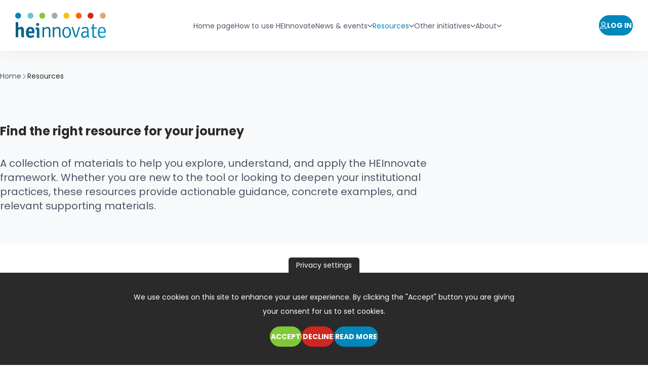

--- FILE ---
content_type: text/html; charset=UTF-8
request_url: https://www.heinnovate.eu/en/heinnovate-resources?doc_type=1&page=1
body_size: 18932
content:
<!DOCTYPE html>
<html lang="en" dir="ltr" prefix="og: https://ogp.me/ns#">
  <head>
    <meta charset="utf-8" />
<noscript><style>form.antibot * :not(.antibot-message) { display: none !important; }</style>
</noscript><script>var _paq = _paq || [];(function(){var u=(("https:" == document.location.protocol) ? "https://matomo.heinnovate.eu/" : "http://matomo.heinnovate.eu/");_paq.push(["setSiteId", "1"]);_paq.push(["setTrackerUrl", u+"matomo.php"]);_paq.push(["setDoNotTrack", 1]);if (!window.matomo_search_results_active) {_paq.push(["trackPageView"]);}_paq.push(["setIgnoreClasses", ["no-tracking","colorbox"]]);_paq.push(["enableLinkTracking"]);var d=document,g=d.createElement("script"),s=d.getElementsByTagName("script")[0];g.type="text/javascript";g.defer=true;g.async=true;g.src="/sites/default/files/matomo/matomo.js?0";s.parentNode.insertBefore(g,s);})();</script>
<meta name="description" content="HEInnovate is a free self-assessment tool for all types of higher education institution. It allows you to assess your institution using a number of statements related to its entrepreneurial activities, including leadership, staffing and links with business." />
<meta name="keywords" content="HEInnovate, Self-assessment, Higher Education Institution" />
<link rel="canonical" href="https://www.heinnovate.eu/en/heinnovate-resources" />
<meta property="og:site_name" content="HEInnovate" />
<meta property="og:url" content="https://www.heinnovate.eu/en/heinnovate-resources" />
<meta property="og:description" content="HEInnovate is a free self-assessment tool for all types of higher education institution. It allows you to assess your institution using a number of statements related to its entrepreneurial activities, including leadership, staffing and links with business. Extensive training and support materials, including practical case studies, are available to support workshops and further development within your institution." />
<meta name="Generator" content="Drupal 11 (https://www.drupal.org)" />
<meta name="MobileOptimized" content="width" />
<meta name="HandheldFriendly" content="true" />
<meta name="viewport" content="width=device-width, initial-scale=1.0" />
<link rel="icon" href="/themes/hei/favicon.ico" type="image/vnd.microsoft.icon" />
<script>window.a2a_config=window.a2a_config||{};a2a_config.callbacks=[];a2a_config.overlays=[];a2a_config.templates={};a2a_config.prioritize = ["linkedin", "twitter", "facebook", "email"];
a2a_config.num_services = 4;
a2a_config.onclick = 1;
a2a_config.icon_color = "#f60";
a2a_config.orientation = "down";</script>

    <title>Resources | HEInnovate</title>
    <link rel="stylesheet" media="all" href="/sites/default/files/css/css_LF17UB2JMtX6EtsPrv0COMCui9MfuRKBN-t7sRr7hmA.css?delta=0&amp;language=en&amp;theme=hei&amp;include=eJxNyEsOgCAMANELVTkSKdBgoQrySeD2utDobubZVEi50jPKigEH2B84RkkeaDThI776LGzEyksyKEtt8yYP4exUpu6sHTbKbCMV9SXUWRvtymClCx6lLw8" />
<link rel="stylesheet" media="all" href="/sites/default/files/css/css_bSrW7s0pTBe-ZGN3rvH4jSpYlHqMcxKKK3Q8Ers3i58.css?delta=1&amp;language=en&amp;theme=hei&amp;include=eJxNyEsOgCAMANELVTkSKdBgoQrySeD2utDobubZVEi50jPKigEH2B84RkkeaDThI776LGzEyksyKEtt8yYP4exUpu6sHTbKbCMV9SXUWRvtymClCx6lLw8" />

    <link rel="stylesheet" 
href="https://cdnjs.cloudflare.com/ajax/libs/font-awesome/6.7.2/css/all.min.css">
    
  </head>
  <body>
        
      <div class="dialog-off-canvas-main-canvas" data-off-canvas-main-canvas>
    
<div id="site-layout" class="site-layout page-default">
    <header id="site-header" class="site-header">
        <div class="container size-md">
	<div class="site-header__inner">
		<div class="branding">
			<div class="logo type-hei">
				<a href="/en" title="Home" aria-label="Home">
					<img src="/themes/hei/images/svg/logo_hei.svg" alt="HEInnovate" class="img-responsive">
				</a>
			</div>
		</div>
		<div id="actions-menu-mobile" class="actions type-menu-mobile hidden-lg-up">
			<ul class="actions__list direction-horizontal spacing-sm align-items-start">
				<li class="actions__item">
					<a href="javascript:void(0);" class="btn type-empty theme-blue size-md has-icon" aria-label="Main Menu">
						<span class="icon package-lindua type-menu"></span>
						<span class="text">Menu</span>
					</a>
				</li>
			</ul>
		</div>
		<div class="hidden-lg-down">
							<nav class="menu-main" role="navigation" aria-label="Desktop main navigation">
									<ul class="menu-main__list level-1">
									<li  class="menu-main__item level-1">
						
						<a href="/en" icon="home" class="menu-main__value-link level-1" html data-drupal-link-system-path="&lt;front&gt;">						<span class="menu-main__value-text">Home page</span>
												</a>

											</li>
									<li  class="not-active-always menu-main__item level-1">
						
						<a href="/en#hei-homepage-tabs" class="menu-main__value-link level-1" html data-drupal-link-system-path="&lt;front&gt;">						<span class="menu-main__value-text">How to use HEInnovate</span>
												</a>

											</li>
									<li  class="menu-main__item level-1 has-children">
						
						<a href="/en/news-events" icon="newspaper" class="menu-main__value-link level-1" html data-drupal-link-system-path="news-events">						<span class="menu-main__value-text">News &amp; events</span>
													<span class="menu-main__value-icon type-toggler">
								<span class="icon package-lindua type-chevron-down"></span>
							</span>
												</a>

																				<ul class="menu-main__list level-2">
									<li  class="menu-main__item level-2">
						
						<a href="/en/news" class="menu-main__value-link level-2" html data-drupal-link-system-path="news">						<span class="menu-main__value-text">Latest news</span>
												</a>

											</li>
									<li  class="menu-main__item level-2">
						
						<a href="/en/events-webinars" class="menu-main__value-link level-2" html data-drupal-link-system-path="events-webinars">						<span class="menu-main__value-text">Events &amp; webinars</span>
												</a>

											</li>
									<li  class="menu-main__item level-2">
						
						<a href="/en/campaigns" class="menu-main__value-link level-2" html data-drupal-link-system-path="campaigns">						<span class="menu-main__value-text">Newsletter archive</span>
												</a>

											</li>
							</ul>
			
											</li>
									<li  class="menu-main__item level-1 has-children is-active">
						
						<a href="/en/heinnovate-resources" icon="bulb" class="menu-main__value-link level-1" html data-drupal-link-system-path="heinnovate-resources">						<span class="menu-main__value-text">Resources</span>
													<span class="menu-main__value-icon type-toggler">
								<span class="icon package-lindua type-chevron-down"></span>
							</span>
												</a>

																				<ul class="menu-main__list level-2 is-active">
									<li  class="menu-main__item level-2 is-active">
						
						<a href="/en/heinnovate-resources" class="menu-main__value-link level-2" html data-drupal-link-system-path="heinnovate-resources">						<span class="menu-main__value-text">All resources</span>
												</a>

											</li>
									<li  class="menu-main__item level-2">
						
						<a href="/en/heinnovate-resources/resources?doc_type=1" class="menu-main__value-link level-2" html data-drupal-link-query="{&quot;doc_type&quot;:&quot;1&quot;}" data-drupal-link-system-path="heinnovate-resources/resources">						<span class="menu-main__value-text">Case studies</span>
												</a>

											</li>
									<li  class="menu-main__item level-2">
						
						<a href="/en/heinnovate-resources/resources?doc_type=5819" class="menu-main__value-link level-2" html data-drupal-link-query="{&quot;doc_type&quot;:&quot;5819&quot;}" data-drupal-link-system-path="heinnovate-resources/resources">						<span class="menu-main__value-text">User stories</span>
												</a>

											</li>
									<li  class="menu-main__item level-2">
						
						<a href="/en/heinnovate-resources/resources?doc_type=6" class="menu-main__value-link level-2" html data-drupal-link-query="{&quot;doc_type&quot;:&quot;6&quot;}" data-drupal-link-system-path="heinnovate-resources/resources">						<span class="menu-main__value-text">Guidance notes</span>
												</a>

											</li>
									<li  class="menu-main__item level-2">
						
						<a href="/en/heinnovate-resources/resources?doc_type=36" class="menu-main__value-link level-2" html data-drupal-link-query="{&quot;doc_type&quot;:&quot;36&quot;}" data-drupal-link-system-path="heinnovate-resources/resources">						<span class="menu-main__value-text">Country reviews</span>
												</a>

											</li>
									<li  class="menu-main__item level-2">
						
						<a href="/en/heinnovate-resources/training-materials" class="menu-main__value-link level-2" html data-drupal-link-system-path="heinnovate-resources/training-materials">						<span class="menu-main__value-text">Training materials</span>
												</a>

											</li>
									<li  class="menu-main__item level-2">
						
						<a href="/en/heinnovate-resources/resources?doc_type=29158" class="menu-main__value-link level-2" html data-drupal-link-query="{&quot;doc_type&quot;:&quot;29158&quot;}" data-drupal-link-system-path="heinnovate-resources/resources">						<span class="menu-main__value-text">Workshop guides</span>
												</a>

											</li>
									<li  class="menu-main__item level-2">
						
						<a href="/en/heinnovate-resources/resources?doc_type=29159" class="menu-main__value-link level-2" html data-drupal-link-query="{&quot;doc_type&quot;:&quot;29159&quot;}" data-drupal-link-system-path="heinnovate-resources/resources">						<span class="menu-main__value-text">Action cards</span>
												</a>

											</li>
									<li  class="menu-main__item level-2">
						
						<a href="/en/heinnovate-resources/resources?doc_type=29157" class="menu-main__value-link level-2" html data-drupal-link-query="{&quot;doc_type&quot;:&quot;29157&quot;}" data-drupal-link-system-path="heinnovate-resources/resources">						<span class="menu-main__value-text">Planning templates</span>
												</a>

											</li>
							</ul>
			
											</li>
									<li  class="menu-main__item level-1 has-children">
						
						<a href="/en/other-initiatives" icon="puzzle" class="menu-main__value-link level-1" html data-drupal-link-system-path="other-initiatives">						<span class="menu-main__value-text">Other initiatives</span>
													<span class="menu-main__value-icon type-toggler">
								<span class="icon package-lindua type-chevron-down"></span>
							</span>
												</a>

																				<ul class="menu-main__list level-2">
									<li  class="menu-main__item level-2">
						
						<a href="/en/news-events-cei" class="menu-main__value-link level-2" html data-drupal-link-system-path="news-events-cei">						<span class="menu-main__value-text">CEI</span>
												</a>

											</li>
									<li  class="menu-main__item level-2">
						
						<a href="/other-initiatives/heinnovate-eit-hei-initiative" class="menu-main__value-link level-2" html>						<span class="menu-main__value-text">EIT HEI</span>
												</a>

											</li>
									<li  class="menu-main__item level-2">
						
						<a href="/en/user/sign-in?destination=epic/dashboard" class="menu-main__value-link level-2" html data-drupal-link-query="{&quot;destination&quot;:&quot;epic\/dashboard&quot;}" data-drupal-link-system-path="user/sign-in">						<span class="menu-main__value-text">EPIC</span>
												</a>

											</li>
							</ul>
			
											</li>
									<li  class="menu-main__item level-1 has-children">
						
						<a href="/en/about" icon="text" class="menu-main__value-link level-1" html data-drupal-link-system-path="about">						<span class="menu-main__value-text">About</span>
													<span class="menu-main__value-icon type-toggler">
								<span class="icon package-lindua type-chevron-down"></span>
							</span>
												</a>

																				<ul class="menu-main__list level-2">
									<li  class="menu-main__item level-2">
						
						<a href="/en/about/heinnovate--european-commission-policy-statement" class="menu-main__value-link level-2" html data-drupal-link-system-path="node/58258">						<span class="menu-main__value-text">EU Policy Context</span>
												</a>

											</li>
									<li  class="menu-main__item level-2">
						
						<a href="/en/about/heinnovate" class="menu-main__value-link level-2" html data-drupal-link-system-path="node/45083">						<span class="menu-main__value-text">About HEInnovate</span>
												</a>

											</li>
									<li  class="menu-main__item level-2">
						
						<a href="/en/about/expert-profiles" class="menu-main__value-link level-2" html data-drupal-link-system-path="about/expert-profiles">						<span class="menu-main__value-text">Expert profiles</span>
												</a>

											</li>
									<li  class="menu-main__item level-2">
						
						<a href="/en/about/faq" class="menu-main__value-link level-2" html data-drupal-link-system-path="about/faq">						<span class="menu-main__value-text">FAQ</span>
												</a>

											</li>
									<li  class="menu-main__item level-2">
						
						<a href="/en/about/contact-us" class="menu-main__value-link level-2" html data-drupal-link-system-path="about/contact-us">						<span class="menu-main__value-text">Contact us</span>
												</a>

											</li>
									<li  class="menu-main__item level-2">
						
						<a href="/en/about/privacy-policy" class="menu-main__value-link level-2" html data-drupal-link-system-path="node/98">						<span class="menu-main__value-text">Privacy policy</span>
												</a>

											</li>
									<li  class="menu-main__item level-2">
						
						<a href="/en/about/terms-and-conditions" class="menu-main__value-link level-2" html data-drupal-link-system-path="node/109">						<span class="menu-main__value-text">Terms and conditions</span>
												</a>

											</li>
							</ul>
			
											</li>
							</ul>
			
	
	<div id="actions-menu-user" class="actions type-menu-user hidden-lg-up">
		<ul class="actions__list direction-horizontal spacing-sm align-items-start">
							<li class="actions__item">
					<a href="/en/user/sign-in" class="btn type-fulfilled theme-blue size-md has-icon">
						<span class="icon package-lindua type-user"></span>
						<span class="text">Log in</span>
					</a>
				</li>
					</ul>
	</div>
</nav>

					</div>
		<div id="actions-menu-user" class="actions type-menu-user hidden-lg-down">
			<ul class="actions__list direction-horizontal spacing-sm align-items-start">
									<li class="actions__item">
						<a href="/en/user/sign-in" class="btn type-fulfilled theme-blue size-md has-icon">
							<span class="icon package-lindua type-user"></span>
							<span class="text">Log in</span>
						</a>
					</li>
							</ul>
		</div>
	</div>
</div>
    </header>
    <div id="site-featured" class="site-featured">
        <div class="container size-md">
                    <nav id="breadcrumbs" class="breadcrumbs hidden-lg-down" role="navigation" aria-label="Breadcrumbs">
        <ul class="breadcrumbs__list">
                            <li class="breadcrumbs__item">
                                            <a class="breadcrumbs__value" href="/en">
                            <span class="text">Home</span>
                        </a>
                                    </li>
                            <li class="breadcrumbs__item">
                                            <span class="breadcrumbs__value"><span class="text">Resources</span></span>
                                    </li>
                    </ul>
    </nav>


                <div class="block max-w-869" id="hei-core-simple-text-block">
                        <div class="block__header">
            <h1 class="heading h2 fw-bold">Find the right resource for your journey</h1>
        </div>
                <div class="block__content">
            <div class="body">
                <p>A collection of materials to help you explore, understand, and apply the HEInnovate framework. Whether you are new to the tool or looking to deepen your institutional practices, these resources provide actionable guidance, concrete examples, and relevant supporting materials.</p>
            </div>
        </div>
        




    </div>

        </div>
    </div>
    <main id="site-main" class="site-main">
        <div class="container size-md">
            <div class="site-main__inner">
                <section class="content" role="region">
                        <div class="block" id="system-main-block">
            	<div class="block__content mb-52">
		<h3 class="heading h2 fw-bold mb-32">Understand HEInnovate & the 8 Dimensions</h3>
					<div class="body max-w-869">
				<p>Get an overview of the HEInnovate framework and its eight dimensions. These resources help you grasp the core principles of HEInnovate and provide clear explanations of each dimension.</p>
			</div>
				<div class="listing type-sections columns-2">
			<div class="listing__main">
														  <div class="section-item direction-vertical size-lg theme-orange ">
  <div class="section-item__left">
    <div class="icon-holder theme-orange">
      <div class="icon-holder__inner">
        <span class="icon package-waat type-guidance-note"></span>
      </div>
    </div>
  </div>
  <div class="section-item__right">
    <div class="heading h4 fw-medium text-uppercase">Guidance notes</div>
          <div class="body">
        <p>Each statement in the self-assessment has a corresponding guidance note. These notes explain what the statement is looking at and provide examples of how institutions can address it.</p>
      </div>
              <div class="actions">
        <ul class="actions__list direction-horizontal spacing-md">
          <li class="actions__item">
                                        <a href="/en/heinnovate-resources/resources?doc_type=6" class="btn type-fulfilled theme-blue size-md " >Browse</a>
                      </li>
        </ul>
      </div>
      </div>
  </div>
														  <div class="section-item direction-vertical size-lg theme-yellow ">
  <div class="section-item__left">
    <div class="icon-holder theme-yellow">
      <div class="icon-holder__inner">
        <span class="icon package-waat type-report"></span>
      </div>
    </div>
  </div>
  <div class="section-item__right">
    <div class="heading h4 fw-medium text-uppercase">Country reviews</div>
          <div class="body">
        <p>These reports analyse the higher education system of a specific country through the lens of the HEInnovate framework. They were conducted by the OECD in partnership with the European Commission between 2015 and 2021.</p>
      </div>
              <div class="actions">
        <ul class="actions__list direction-horizontal spacing-md">
          <li class="actions__item">
                                        <a href="/en/heinnovate-resources/resources?doc_type=36" class="btn type-fulfilled theme-blue size-md " >Browse</a>
                      </li>
        </ul>
      </div>
      </div>
  </div>
							</div>
		</div>
	</div>
	<div class="block__content mb-52">
		<h3 class="heading h2 fw-bold mb-32">Get inspired by other HEIs</h3>
					<div class="body max-w-869">
				<p>Learn from the experiences of higher education institutions across Europe. Explore case studies that showcase diverse practices and provide inspiration across the eight HEInnovate dimensions. Find testimonials that illustrate how institutions are using HEInnovate in practice. Discover real-life lessons and outcomes.</p>
			</div>
				<div class="listing type-sections columns-2">
			<div class="listing__main">
														  <div class="section-item direction-vertical size-lg theme-blue ">
  <div class="section-item__left">
    <div class="icon-holder theme-blue">
      <div class="icon-holder__inner">
        <span class="icon package-waat type-case-study"></span>
      </div>
    </div>
  </div>
  <div class="section-item__right">
    <div class="heading h4 fw-medium text-uppercase">Case Studies</div>
          <div class="body">
        <p>You can view and download case studies that showcase different institutional approaches and good practices along the eight dimensions of HEInnovate.</p>
      </div>
              <div class="actions">
        <ul class="actions__list direction-horizontal spacing-md">
          <li class="actions__item">
                                        <a href="/en/heinnovate-resources/resources?doc_type=1" class="btn type-fulfilled theme-blue size-md " >Browse</a>
                      </li>
        </ul>
      </div>
      </div>
  </div>
														  <div class="section-item direction-vertical size-lg theme-turquoise ">
  <div class="section-item__left">
    <div class="icon-holder theme-turquoise">
      <div class="icon-holder__inner">
        <span class="icon package-waat type-user-story"></span>
      </div>
    </div>
  </div>
  <div class="section-item__right">
    <div class="heading h4 fw-medium text-uppercase">User Stories</div>
          <div class="body">
        <p>Read about the different uses and experiences of higher education institutions using the HEinnovate framework. The user stories also highlight lessons learnt and results achieved.</p>
      </div>
              <div class="actions">
        <ul class="actions__list direction-horizontal spacing-md">
          <li class="actions__item">
                                        <a href="/en/heinnovate-resources/resources?doc_type=5819" class="btn type-fulfilled theme-blue size-md " >Browse</a>
                      </li>
        </ul>
      </div>
      </div>
  </div>
							</div>
		</div>
	</div>
	<div class="block__content mb-52">
		<h3 class="heading h2 fw-bold mb-32">Implement HEInnovate in your institution</h3>
					<div class="body max-w-869">
				<p>Support for you and your institution to work with the HEInnovate framework in a structured, collaborative way. Workshop Guides and Training Materials help you plan, deliver, and follow up on workshops of all sizes.</p>
			</div>
				<div class="listing type-sections columns-2">
			<div class="listing__main">
														  <div class="section-item direction-vertical size-lg theme-red ">
  <div class="section-item__left">
    <div class="icon-holder theme-red">
      <div class="icon-holder__inner">
        <span class="icon package-waat type-projector"></span>
      </div>
    </div>
  </div>
  <div class="section-item__right">
    <div class="heading h4 fw-medium text-uppercase">Training manual</div>
          <div class="body">
        <p>A comprehensive guide to HEInnovate. It explains the features of the website, how to set up groups, and describes three types of workshops you can run.</p>
      </div>
              <div class="actions">
        <ul class="actions__list direction-horizontal spacing-md">
          <li class="actions__item">
                                        <a href="/en/heinnovate-resources/training-materials" class="btn type-fulfilled theme-blue size-md " >Browse</a>
                      </li>
        </ul>
      </div>
      </div>
  </div>
														  <div class="section-item direction-vertical size-lg theme-grey ">
  <div class="section-item__left">
    <div class="icon-holder theme-grey">
      <div class="icon-holder__inner">
        <span class="icon package-waat type-forum"></span>
      </div>
    </div>
  </div>
  <div class="section-item__right">
    <div class="heading h4 fw-medium text-uppercase">Workshop guides</div>
          <div class="body">
        <p>Short chapters from the Training Manual with focused advice on how to run different types of workshops, set the agenda, and decide whom to invite.</p>
      </div>
              <div class="actions">
        <ul class="actions__list direction-horizontal spacing-md">
          <li class="actions__item">
                                        <a href="/en/heinnovate-resources/resources?doc_type=29158" class="btn type-fulfilled theme-blue size-md " >Browse</a>
                      </li>
        </ul>
      </div>
      </div>
  </div>
							</div>
		</div>
	</div>
	<div class="block__content mb-52">
		<h3 class="heading h2 fw-bold mb-32">Turn insights into action</h3>
					<div class="body max-w-869">
				<p>Transform your HEInnovate results into practical next steps. These tools help institutions prioritise actions, engage teams, and move from assessment to implementation,  to ensure continuous, meaningful improvement.</p>
			</div>
				<div class="listing type-sections columns-2">
			<div class="listing__main">
														  <div class="section-item direction-vertical size-lg theme-green ">
  <div class="section-item__left">
    <div class="icon-holder theme-green">
      <div class="icon-holder__inner">
        <span class="icon package-waat type-action-plan-create"></span>
      </div>
    </div>
  </div>
  <div class="section-item__right">
    <div class="heading h4 fw-medium text-uppercase">Action cards</div>
          <div class="body">
        <p>Concise cards summarising practical actions aligned with each HEInnovate dimension. Use them to spark discussions and identify priorities.</p>
      </div>
              <div class="actions">
        <ul class="actions__list direction-horizontal spacing-md">
          <li class="actions__item">
                                        <a href="/en/heinnovate-resources/resources?doc_type=29159" class="btn type-fulfilled theme-blue size-md " >Browse</a>
                      </li>
        </ul>
      </div>
      </div>
  </div>
														  <div class="section-item direction-vertical size-lg theme-beige ">
  <div class="section-item__left">
    <div class="icon-holder theme-beige">
      <div class="icon-holder__inner">
        <span class="icon package-waat type-news"></span>
      </div>
    </div>
  </div>
  <div class="section-item__right">
    <div class="heading h4 fw-medium text-uppercase">Planning templates</div>
          <div class="body">
        <p>Visual tools and worksheets to document goals, map short- to long-term actions, and organise activities into work packages. Includes the Action Planning Board, Work Package Planning Board, and Action Sheet.</p>
      </div>
              <div class="actions">
        <ul class="actions__list direction-horizontal spacing-md">
          <li class="actions__item">
                                        <a href="/en/heinnovate-resources/resources?doc_type=29157" class="btn type-fulfilled theme-blue size-md " >Browse</a>
                      </li>
        </ul>
      </div>
      </div>
  </div>
							</div>
		</div>
	</div>

    </div><div class="views-element-container block" id="resources-all-resources">
            
    
  <div class="js-form-wrapper form__container">
            
    

<div class="block__content">
  
  <div class="listing type-default columns-1 js-view-dom-id-7b642614f33422f46492292f296ea8e6f4fea77c040efb7df8674c0f62e4c6fc">
    
    
    

          <div class="listing__header">
        <h2 class="h2 heading mt-0 mb-0">All resources</h2>
                  <div class="header">
            <div class="header__row">
              <div id="exposed-filters" class="filters">
                
<form  class="views-exposed-form bef-exposed-form form type-filters" data-drupal-selector="views-exposed-form-resources-all-resources" action="/en/heinnovate-resources" method="get" id="views-exposed-form-resources-all-resources" accept-charset="UTF-8">
    <div class="form__wrapper">
        


    
<div class="form__item type-textfield js-form-item js-form-type-textfield js-form-item-keywords" id="keywords">
    <div class="textfield">
                            <div class="textfield__header">
                    <label type="textfield" for="edit-keywords" class="label">Keywords</label>

            </div>
                <div class="textfield__main">
                                    <input placeholder="Search by keywords" data-drupal-selector="edit-keywords" type="text" id="edit-keywords" name="keywords" value="" size="30" maxlength="128" class="form-text" />

                                </div>
            </div>
</div>
<input placeholder="Document type" data-drupal-selector="edit-doc-type" type="hidden" name="doc_type" value="1" />


    
<div class="form__item type-select js-form-item js-form-type-select js-form-item-area" id="area">
    <div class="select">
                            <div class="select__header">
                    <label type="select" for="edit-area" class="label">Area of discipline</label>

            </div>
                <div class="select__main">
                                    

<select  placeholder="- Any -" data-drupal-selector="edit-area" multiple="multiple" name="area[]" id="edit-area" size="9" class="form-select select--multiple"><option value="21">Arts and Humanities</option><option value="52">Business and Economics</option><option value="56">Education</option><option value="54">Engineering</option><option value="53">Information And Communication Technology</option><option value="55">Law</option><option value="51">Mathematics</option><option value="23">Medical and Life Sciences</option><option value="57">Not associated to a discipline</option><option value="58">Other</option><option value="50">Physical Sciences</option><option value="22">Social Sciences</option></select>
                                </div>
            </div>
</div>


    
<div class="form__item type-select js-form-item js-form-type-select js-form-item-field-unlimited-country-target-id" id="field-unlimited-country-target-id">
    <div class="select">
                            <div class="select__header">
                    <label type="select" for="edit-field-unlimited-country-target-id" class="label">Country</label>

            </div>
                <div class="select__main">
                                    

<select  placeholder="- Any -" data-drupal-selector="edit-field-unlimited-country-target-id" multiple="multiple" name="field_unlimited_country_target_id[]" id="edit-field-unlimited-country-target-id" size="9" class="form-select select--multiple"><option value="59">Albania</option><option value="60">Andorra</option><option value="5286">Argentina</option><option value="61">Armenia</option><option value="108">Australia</option><option value="26">Austria</option><option value="62">Azerbaijan</option><option value="63">Belarus</option><option value="64">Belgium</option><option value="28015">Belize</option><option value="65">Bosnia and Herzegovina</option><option value="5285">Brazil</option><option value="66">Bulgaria</option><option value="109">Canada</option><option value="110">Chile</option><option value="5280">China</option><option value="5284">Colombia</option><option value="67">Croatia</option><option value="68">Cyprus</option><option value="69">Czech Republic</option><option value="70">Denmark</option><option value="27853">Dominican Republic</option><option value="71">Estonia</option><option value="72">Finland</option><option value="73">France</option><option value="74">Georgia</option><option value="75">Germany</option><option value="76">Greece</option><option value="77">Hungary</option><option value="78">Iceland</option><option value="5287">Indonesia</option><option value="5927">Iran</option><option value="79">Ireland</option><option value="111">Israel</option><option value="80">Italy</option><option value="28689">Jamaica</option><option value="112">Japan</option><option value="81">Kazakhstan</option><option value="5283">Kenya</option><option value="27573">Kosovo</option><option value="82">Latvia</option><option value="83">Liechtenstein</option><option value="84">Lithuania</option><option value="85">Luxembourg</option><option value="5279">Malaysia</option><option value="87">Malta</option><option value="114">Mexico</option><option value="88">Moldova</option><option value="89">Monaco</option><option value="90">Montenegro</option><option value="6074">Morocco</option><option value="91">Netherlands</option><option value="115">New Zealand</option><option value="86">North Macedonia</option><option value="92">Norway</option><option value="117">Other</option><option value="6227">Peru</option><option value="6678">Philippines</option><option value="93">Poland</option><option value="94">Portugal</option><option value="95">Romania</option><option value="96">Russia</option><option value="97">San Marino</option><option value="98">Serbia</option><option value="5281">Singapore</option><option value="99">Slovakia</option><option value="100">Slovenia</option><option value="5282">South Africa</option><option value="113">South Korea</option><option value="25">Spain</option><option value="28888">St. Vincent and the Grenadines</option><option value="24">Sweden</option><option value="101">Switzerland</option><option value="6416">Tajikistan</option><option value="5953">Tunisia</option><option value="102">Turkey</option><option value="103">Ukraine</option><option value="104">United Kingdom</option><option value="116">United States</option><option value="6415">Uzbekistan</option></select>
                                </div>
            </div>
</div>


    
<div class="form__item type-select js-form-item js-form-type-select js-form-item-dimension" id="dimension">
    <div class="select">
                            <div class="select__header">
                    <label type="select" for="edit-dimension" class="label">Dimension</label>

            </div>
                <div class="select__main">
                                    

<select  placeholder="- Any -" data-drupal-selector="edit-dimension" multiple="multiple" name="dimension[]" id="edit-dimension" size="8" class="form-select select--multiple"><option value="27">Leadership and Governance</option><option value="28">Organisational Capacity: People, Resources, Incentives and Rewards</option><option value="29">Entrepreneurial Teaching and Learning</option><option value="38">Preparing and Supporting Entrepreneurs</option><option value="5836">Digital Transformation and Capability</option><option value="39">Entrepreneurial Ecosystem and Networks</option><option value="40">The Internationalised Institution</option><option value="41">Impact of the Entrepreneurial HEI</option></select>
                                </div>
            </div>
</div>

    
  <div data-drupal-selector="edit-actions" class="form-actions js-form-wrapper form__container" id="edit-actions">
                                  <div class="form__actions">
        
        
<div  class="form__actions-item type-submit">
    <button class="btn type-fulfilled theme-blue size-md button js-form-submit form-submit" data-drupal-selector="edit-submit-resources" type="submit" id="edit-submit-resources" value="Apply">Apply</button>
</div>    
<div  class="form__actions-item type-reset">
    <button class="btn type-empty theme-blue size-md button js-form-submit form-submit" data-drupal-selector="edit-reset-resources" type="submit" id="edit-reset-resources" name="reset" value="Reset">Reset</button>
</div>

              </div>
          </div>

    </div>
</form>

              </div>
            </div>
          </div>
              </div>
    
          <div class="listing__main">
        <div class="listing-item direction-vertical">
	<div class="listing-item__header">
		<div class="etiquette">
			<ul class="etiquette__list">
				<li class="etiquette__item theme-blue">Case studies</li>
			</ul>
		</div>
		<div class="actions">
			<ul class="actions__list direction-horizontal spacing-md">
				<li class="actions__item">
					<span class="a2a_kit a2a_kit_size_20 addtoany_list" data-a2a-url="https://www.heinnovate.eu/en/heinnovate-resources/resources/using-head-hands-and-heart-approach-sustainable-entrepreneurship" data-a2a-title="Using the head, hands and heart approach in sustainable entrepreneurship courses at European higher education institutions"><a class="a2a_dd btn type-icon" href="https://www.heinnovate.eu/en/heinnovate-resources/resources/using-head-hands-and-heart-approach-sustainable-entrepreneurship"><span class="icon package-lindua type-share"></span></a></span>

				</li>
			</ul>
		</div>
	</div>
	<div class="listing-item__main">
		<div class="heading h4 fw-medium">
			<a href="/en/heinnovate-resources/resources/using-head-hands-and-heart-approach-sustainable-entrepreneurship" onclick="_paq.push(['trackEvent', 'Resource views', 'Views', 'Case studies']);"><span>Using the head, hands and heart approach in sustainable entrepreneurship courses at European higher education institutions</span>
</a>
		</div>
					<div class="field-group direction-horizontal">
									<div class="field label-inline size-lg">
						<div class="field__label">Submitted on:</div>
						<div class="field__value">09 Aug 2024</div>
					</div>
															</div>
							<div class="body">
				<p>  <p>Head, hands and heart (HHH) is a recent approach that entrepreneurship educators can use as a framework to design, run and evaluate their courses in a holistic manner. HHH offers the opportunity to evaluate students’ cognitive, practical and emotional capabilities, extending traditional approaches that consider mainly cognitive aspects – knowledge...</p>


</p>
			</div>
			</div>
	<div class="listing-item__footer">
				<div class="actions">
			<ul class="actions__list direction-horizontal spacing-md align-items-start">
									<li class="actions__item">
						<a href="/sites/default/files/shared_file/Using%20the%20head%20hands%20and%20heart%20approach%20in%20sustainable%20entrepreneurship%20courses.pdf" class="btn type-empty theme-blue size-sm" target="_blank" onclick="_paq.push(['trackEvent', 'Resource views', 'Views', 'Case studies']);">View</a>
					</li>
					<li class="actions__item">
						<a href="/sites/default/files/shared_file/Using%20the%20head%20hands%20and%20heart%20approach%20in%20sustainable%20entrepreneurship%20courses.pdf" class="btn type-empty theme-blue size-sm" target="_blank" download onclick="_paq.push(['trackEvent', 'Resource downloads', 'Download', 'Case studies']);">Download</a>
					</li>
								<li class="actions__item">
					<a href="/en/heinnovate-resources/resources/using-head-hands-and-heart-approach-sustainable-entrepreneurship" class="btn type-empty theme-blue size-sm" onclick="_paq.push(['trackEvent', 'Resource views', 'Views', 'Case studies']);">Read more</a>
				</li>
			</ul>
		</div>
	</div>
</div>
<div class="listing-item direction-vertical">
	<div class="listing-item__header">
		<div class="etiquette">
			<ul class="etiquette__list">
				<li class="etiquette__item theme-blue">Case studies</li>
			</ul>
		</div>
		<div class="actions">
			<ul class="actions__list direction-horizontal spacing-md">
				<li class="actions__item">
					<span class="a2a_kit a2a_kit_size_20 addtoany_list" data-a2a-url="https://www.heinnovate.eu/en/heinnovate-resources/resources/autonomous-university-barcelona-measuring-impact" data-a2a-title="Autonomous University of Barcelona - Measuring the impact"><a class="a2a_dd btn type-icon" href="https://www.heinnovate.eu/en/heinnovate-resources/resources/autonomous-university-barcelona-measuring-impact"><span class="icon package-lindua type-share"></span></a></span>

				</li>
			</ul>
		</div>
	</div>
	<div class="listing-item__main">
		<div class="heading h4 fw-medium">
			<a href="/en/heinnovate-resources/resources/autonomous-university-barcelona-measuring-impact" onclick="_paq.push(['trackEvent', 'Resource views', 'Views', 'Case studies']);"><span>Autonomous University of Barcelona - Measuring the impact</span>
</a>
		</div>
					<div class="field-group direction-horizontal">
									<div class="field label-inline size-lg">
						<div class="field__label">Submitted on:</div>
						<div class="field__value">08 Aug 2024</div>
					</div>
													<div class="field label-inline size-lg">
						<div class="field__label">Country:</div>
						<div class="field__value">
																																				Spain
						</div>
					</div>
											</div>
							<div class="body">
				<p>  <p>The Autonomous University of Barcelona (Universitat Autònoma de Barcelona, UAB), founded in 1968, is one of seven higher education institutions located in the metropolitan area of Barcelona. It is centred in the heart of Catalonia, one of Spain’s most dynamic and entrepreneurial regions. UAB is one of the top three universities in Spain. Within the...</p>


</p>
			</div>
			</div>
	<div class="listing-item__footer">
						<div class="dimensions type-dots">
		<div class="dimensions__inner direction-horizontal">
							<div class="dimensions__item size-xs theme-orange" title="Impact of the Entrepreneurial HEI">
	<div class="dimensions__item-dot">
		<span class="icon package-waat type-indicator"></span>
	</div>
</div>

					</div>
	</div>

				<div class="actions">
			<ul class="actions__list direction-horizontal spacing-md align-items-start">
									<li class="actions__item">
						<a href="/sites/default/files/shared_file/HEInnovate_Autonomous%20University%20Barcelona_case%20study_2024.pdf" class="btn type-empty theme-blue size-sm" target="_blank" onclick="_paq.push(['trackEvent', 'Resource views', 'Views', 'Case studies']);">View</a>
					</li>
					<li class="actions__item">
						<a href="/sites/default/files/shared_file/HEInnovate_Autonomous%20University%20Barcelona_case%20study_2024.pdf" class="btn type-empty theme-blue size-sm" target="_blank" download onclick="_paq.push(['trackEvent', 'Resource downloads', 'Download', 'Case studies']);">Download</a>
					</li>
								<li class="actions__item">
					<a href="/en/heinnovate-resources/resources/autonomous-university-barcelona-measuring-impact" class="btn type-empty theme-blue size-sm" onclick="_paq.push(['trackEvent', 'Resource views', 'Views', 'Case studies']);">Read more</a>
				</li>
			</ul>
		</div>
	</div>
</div>
<div class="listing-item direction-vertical">
	<div class="listing-item__header">
		<div class="etiquette">
			<ul class="etiquette__list">
				<li class="etiquette__item theme-blue">Case studies</li>
			</ul>
		</div>
		<div class="actions">
			<ul class="actions__list direction-horizontal spacing-md">
				<li class="actions__item">
					<span class="a2a_kit a2a_kit_size_20 addtoany_list" data-a2a-url="https://www.heinnovate.eu/en/heinnovate-resources/resources/support-entrepreneurs-be-cross-generational-teams-comenius" data-a2a-title="Support for entrepreneurs-to-be in cross-generational teams at Comenius University in Bratislava"><a class="a2a_dd btn type-icon" href="https://www.heinnovate.eu/en/heinnovate-resources/resources/support-entrepreneurs-be-cross-generational-teams-comenius"><span class="icon package-lindua type-share"></span></a></span>

				</li>
			</ul>
		</div>
	</div>
	<div class="listing-item__main">
		<div class="heading h4 fw-medium">
			<a href="/en/heinnovate-resources/resources/support-entrepreneurs-be-cross-generational-teams-comenius" onclick="_paq.push(['trackEvent', 'Resource views', 'Views', 'Case studies']);"><span>Support for entrepreneurs-to-be in cross-generational teams at Comenius University in Bratislava</span>
</a>
		</div>
					<div class="field-group direction-horizontal">
									<div class="field label-inline size-lg">
						<div class="field__label">Submitted on:</div>
						<div class="field__value">08 Aug 2024</div>
					</div>
													<div class="field label-inline size-lg">
						<div class="field__label">Country:</div>
						<div class="field__value">
																																				Slovakia
						</div>
					</div>
													<div class="field label-inline size-lg">
						<div class="field__label">Area of discipline:</div>
						<div class="field__value">Business and Economics</div>
					</div>
							</div>
							<div class="body">
				<p>  <p>At Comenius University Bratislava (CU), the Department of Strategy and Entrepreneurship offers the course “Development of Entrepreneurial Skills in Cross Generation Teams”. It is a semester-long course where seniors and undergraduate students work together in teams on real-life businesses. The idea is not only to provide instructions but to...</p>


</p>
			</div>
			</div>
	<div class="listing-item__footer">
						<div class="dimensions type-dots">
		<div class="dimensions__inner direction-horizontal">
							<div class="dimensions__item size-xs theme-beige" title="Entrepreneurial Teaching and Learning">
	<div class="dimensions__item-dot">
		<span class="icon package-waat type-badge"></span>
	</div>
</div>

					</div>
	</div>

				<div class="actions">
			<ul class="actions__list direction-horizontal spacing-md align-items-start">
									<li class="actions__item">
						<a href="/sites/default/files/shared_file/HEInnovate_case%20study_Comenius%20University%20Bratislava_2024.pdf" class="btn type-empty theme-blue size-sm" target="_blank" onclick="_paq.push(['trackEvent', 'Resource views', 'Views', 'Case studies']);">View</a>
					</li>
					<li class="actions__item">
						<a href="/sites/default/files/shared_file/HEInnovate_case%20study_Comenius%20University%20Bratislava_2024.pdf" class="btn type-empty theme-blue size-sm" target="_blank" download onclick="_paq.push(['trackEvent', 'Resource downloads', 'Download', 'Case studies']);">Download</a>
					</li>
								<li class="actions__item">
					<a href="/en/heinnovate-resources/resources/support-entrepreneurs-be-cross-generational-teams-comenius" class="btn type-empty theme-blue size-sm" onclick="_paq.push(['trackEvent', 'Resource views', 'Views', 'Case studies']);">Read more</a>
				</li>
			</ul>
		</div>
	</div>
</div>
<div class="listing-item direction-vertical">
	<div class="listing-item__header">
		<div class="etiquette">
			<ul class="etiquette__list">
				<li class="etiquette__item theme-blue">Case studies</li>
			</ul>
		</div>
		<div class="actions">
			<ul class="actions__list direction-horizontal spacing-md">
				<li class="actions__item">
					<span class="a2a_kit a2a_kit_size_20 addtoany_list" data-a2a-url="https://www.heinnovate.eu/en/heinnovate-resources/resources/university-luneburg-developing-comprehensive-approach-diverse-target" data-a2a-title="University of Lüneburg: Developing a comprehensive approach for diverse target groups"><a class="a2a_dd btn type-icon" href="https://www.heinnovate.eu/en/heinnovate-resources/resources/university-luneburg-developing-comprehensive-approach-diverse-target"><span class="icon package-lindua type-share"></span></a></span>

				</li>
			</ul>
		</div>
	</div>
	<div class="listing-item__main">
		<div class="heading h4 fw-medium">
			<a href="/en/heinnovate-resources/resources/university-luneburg-developing-comprehensive-approach-diverse-target" onclick="_paq.push(['trackEvent', 'Resource views', 'Views', 'Case studies']);"><span>University of Lüneburg: Developing a comprehensive approach for diverse target groups</span>
</a>
		</div>
					<div class="field-group direction-horizontal">
									<div class="field label-inline size-lg">
						<div class="field__label">Submitted on:</div>
						<div class="field__value">08 Aug 2024</div>
					</div>
													<div class="field label-inline size-lg">
						<div class="field__label">Country:</div>
						<div class="field__value">
																																				Germany
						</div>
					</div>
											</div>
							<div class="body">
				<p>  <p>This introductory chapter provides an update on the Leuphana University of Lüneburg’s approach to entrepreneurship, representing the status at the end of 2023. The original case study, comprising the ensuing chapters 12.1 – 12.6, which remain unchanged, was written in 2015. Since then, Leuphana has developed its entrepreneurial profile further. It...</p>


</p>
			</div>
			</div>
	<div class="listing-item__footer">
						<div class="dimensions type-dots">
		<div class="dimensions__inner direction-horizontal">
							<div class="dimensions__item size-xs theme-turquoise" title="Organisational Capacity: People, Resources, Incentives and Rewards">
	<div class="dimensions__item-dot">
		<span class="icon package-waat type-users"></span>
	</div>
</div>

							<div class="dimensions__item size-xs theme-beige" title="Entrepreneurial Teaching and Learning">
	<div class="dimensions__item-dot">
		<span class="icon package-waat type-badge"></span>
	</div>
</div>

							<div class="dimensions__item size-xs theme-green" title="Preparing and Supporting Entrepreneurs">
	<div class="dimensions__item-dot">
		<span class="icon package-waat type-path"></span>
	</div>
</div>

							<div class="dimensions__item size-xs theme-yellow" title="Entrepreneurial Ecosystem and Networks">
	<div class="dimensions__item-dot">
		<span class="icon package-waat type-buildings"></span>
	</div>
</div>

							<div class="dimensions__item size-xs theme-orange" title="Impact of the Entrepreneurial HEI">
	<div class="dimensions__item-dot">
		<span class="icon package-waat type-indicator"></span>
	</div>
</div>

					</div>
	</div>

				<div class="actions">
			<ul class="actions__list direction-horizontal spacing-md align-items-start">
									<li class="actions__item">
						<a href="/sites/default/files/shared_file/CS_Lu%CC%88neburg_update%202023-11-23_.pdf" class="btn type-empty theme-blue size-sm" target="_blank" onclick="_paq.push(['trackEvent', 'Resource views', 'Views', 'Case studies']);">View</a>
					</li>
					<li class="actions__item">
						<a href="/sites/default/files/shared_file/CS_Lu%CC%88neburg_update%202023-11-23_.pdf" class="btn type-empty theme-blue size-sm" target="_blank" download onclick="_paq.push(['trackEvent', 'Resource downloads', 'Download', 'Case studies']);">Download</a>
					</li>
								<li class="actions__item">
					<a href="/en/heinnovate-resources/resources/university-luneburg-developing-comprehensive-approach-diverse-target" class="btn type-empty theme-blue size-sm" onclick="_paq.push(['trackEvent', 'Resource views', 'Views', 'Case studies']);">Read more</a>
				</li>
			</ul>
		</div>
	</div>
</div>
<div class="listing-item direction-vertical">
	<div class="listing-item__header">
		<div class="etiquette">
			<ul class="etiquette__list">
				<li class="etiquette__item theme-blue">Case studies</li>
			</ul>
		</div>
		<div class="actions">
			<ul class="actions__list direction-horizontal spacing-md">
				<li class="actions__item">
					<span class="a2a_kit a2a_kit_size_20 addtoany_list" data-a2a-url="https://www.heinnovate.eu/en/heinnovate-resources/resources/aalborg-university-entrepreneurship-and-internationalisation" data-a2a-title="Aalborg University: Entrepreneurship and Internationalisation"><a class="a2a_dd btn type-icon" href="https://www.heinnovate.eu/en/heinnovate-resources/resources/aalborg-university-entrepreneurship-and-internationalisation"><span class="icon package-lindua type-share"></span></a></span>

				</li>
			</ul>
		</div>
	</div>
	<div class="listing-item__main">
		<div class="heading h4 fw-medium">
			<a href="/en/heinnovate-resources/resources/aalborg-university-entrepreneurship-and-internationalisation" onclick="_paq.push(['trackEvent', 'Resource views', 'Views', 'Case studies']);"><span>Aalborg University: Entrepreneurship and Internationalisation</span>
</a>
		</div>
					<div class="field-group direction-horizontal">
									<div class="field label-inline size-lg">
						<div class="field__label">Submitted on:</div>
						<div class="field__value">08 Aug 2024</div>
					</div>
													<div class="field label-inline size-lg">
						<div class="field__label">Country:</div>
						<div class="field__value">
																																				Denmark
						</div>
					</div>
											</div>
							<div class="body">
				<p>  <p>Aalborg University (AAU), established in 1974, emphasises entrepreneurship as a core strategy, offering extensive support and resources to students. The institution is renowned for its problem-based learning approach, fostering independent, real-life problem-solving skills aligned with entrepreneurial competencies. Internationalisation is a...</p>


</p>
			</div>
			</div>
	<div class="listing-item__footer">
						<div class="dimensions type-dots">
		<div class="dimensions__inner direction-horizontal">
							<div class="dimensions__item size-xs theme-blue" title="The Internationalised Institution">
	<div class="dimensions__item-dot">
		<span class="icon package-waat type-globe"></span>
	</div>
</div>

					</div>
	</div>

				<div class="actions">
			<ul class="actions__list direction-horizontal spacing-md align-items-start">
									<li class="actions__item">
						<a href="/sites/default/files/shared_file/HEInnovate%20case%20study%20Aalborg_2024.pdf" class="btn type-empty theme-blue size-sm" target="_blank" onclick="_paq.push(['trackEvent', 'Resource views', 'Views', 'Case studies']);">View</a>
					</li>
					<li class="actions__item">
						<a href="/sites/default/files/shared_file/HEInnovate%20case%20study%20Aalborg_2024.pdf" class="btn type-empty theme-blue size-sm" target="_blank" download onclick="_paq.push(['trackEvent', 'Resource downloads', 'Download', 'Case studies']);">Download</a>
					</li>
								<li class="actions__item">
					<a href="/en/heinnovate-resources/resources/aalborg-university-entrepreneurship-and-internationalisation" class="btn type-empty theme-blue size-sm" onclick="_paq.push(['trackEvent', 'Resource views', 'Views', 'Case studies']);">Read more</a>
				</li>
			</ul>
		</div>
	</div>
</div>
<div class="listing-item direction-vertical">
	<div class="listing-item__header">
		<div class="etiquette">
			<ul class="etiquette__list">
				<li class="etiquette__item theme-blue">Case studies</li>
			</ul>
		</div>
		<div class="actions">
			<ul class="actions__list direction-horizontal spacing-md">
				<li class="actions__item">
					<span class="a2a_kit a2a_kit_size_20 addtoany_list" data-a2a-url="https://www.heinnovate.eu/en/heinnovate-resources/resources/junior-enterprise-preparing-and-supporting-entrepreneurs" data-a2a-title="Junior Enterprise: Preparing and supporting entrepreneurs"><a class="a2a_dd btn type-icon" href="https://www.heinnovate.eu/en/heinnovate-resources/resources/junior-enterprise-preparing-and-supporting-entrepreneurs"><span class="icon package-lindua type-share"></span></a></span>

				</li>
			</ul>
		</div>
	</div>
	<div class="listing-item__main">
		<div class="heading h4 fw-medium">
			<a href="/en/heinnovate-resources/resources/junior-enterprise-preparing-and-supporting-entrepreneurs" onclick="_paq.push(['trackEvent', 'Resource views', 'Views', 'Case studies']);"><span>Junior Enterprise: Preparing and supporting entrepreneurs</span>
</a>
		</div>
					<div class="field-group direction-horizontal">
									<div class="field label-inline size-lg">
						<div class="field__label">Submitted on:</div>
						<div class="field__value">08 Aug 2024</div>
					</div>
															</div>
							<div class="body">
				<p>  <p>A Junior Enterprise (JE) is a non-profit organisation formed and managed exclusively by university students. Junior Enterprises operate at the local level and are associated with a university. Students in JEs provide services for businesses, institutions and individuals. They are knowledge labs within academic institutions where the latest...</p>


</p>
			</div>
			</div>
	<div class="listing-item__footer">
						<div class="dimensions type-dots">
		<div class="dimensions__inner direction-horizontal">
							<div class="dimensions__item size-xs theme-green" title="Preparing and Supporting Entrepreneurs">
	<div class="dimensions__item-dot">
		<span class="icon package-waat type-path"></span>
	</div>
</div>

					</div>
	</div>

				<div class="actions">
			<ul class="actions__list direction-horizontal spacing-md align-items-start">
									<li class="actions__item">
						<a href="/sites/default/files/shared_file/HEInnovate%20case%20study%20-%20Junior%20Enterprise_2024.pdf" class="btn type-empty theme-blue size-sm" target="_blank" onclick="_paq.push(['trackEvent', 'Resource views', 'Views', 'Case studies']);">View</a>
					</li>
					<li class="actions__item">
						<a href="/sites/default/files/shared_file/HEInnovate%20case%20study%20-%20Junior%20Enterprise_2024.pdf" class="btn type-empty theme-blue size-sm" target="_blank" download onclick="_paq.push(['trackEvent', 'Resource downloads', 'Download', 'Case studies']);">Download</a>
					</li>
								<li class="actions__item">
					<a href="/en/heinnovate-resources/resources/junior-enterprise-preparing-and-supporting-entrepreneurs" class="btn type-empty theme-blue size-sm" onclick="_paq.push(['trackEvent', 'Resource views', 'Views', 'Case studies']);">Read more</a>
				</li>
			</ul>
		</div>
	</div>
</div>
<div class="listing-item direction-vertical">
	<div class="listing-item__header">
		<div class="etiquette">
			<ul class="etiquette__list">
				<li class="etiquette__item theme-blue">Case studies</li>
			</ul>
		</div>
		<div class="actions">
			<ul class="actions__list direction-horizontal spacing-md">
				<li class="actions__item">
					<span class="a2a_kit a2a_kit_size_20 addtoany_list" data-a2a-url="https://www.heinnovate.eu/en/heinnovate-resources/resources/yufe-alliance-interinstitutional-and-multicultural-endeavour-boost" data-a2a-title="YUFE Alliance: An interinstitutional and multicultural endeavour to boost European (entrepreneurship) education"><a class="a2a_dd btn type-icon" href="https://www.heinnovate.eu/en/heinnovate-resources/resources/yufe-alliance-interinstitutional-and-multicultural-endeavour-boost"><span class="icon package-lindua type-share"></span></a></span>

				</li>
			</ul>
		</div>
	</div>
	<div class="listing-item__main">
		<div class="heading h4 fw-medium">
			<a href="/en/heinnovate-resources/resources/yufe-alliance-interinstitutional-and-multicultural-endeavour-boost" onclick="_paq.push(['trackEvent', 'Resource views', 'Views', 'Case studies']);"><span>YUFE Alliance: An interinstitutional and multicultural endeavour to boost European (entrepreneurship) education</span>
</a>
		</div>
					<div class="field-group direction-horizontal">
									<div class="field label-inline size-lg">
						<div class="field__label">Submitted on:</div>
						<div class="field__value">23 Mar 2023</div>
					</div>
															</div>
							<div class="body">
				<p>  <p>Young Universities for the Future of Europe (YUFE) is an Alliance emerging from a European Commission initiative to provide examples of what a European University should look like. YUFE has been active since 2019 and currently consists of nine young universities in Europe and two non-academic partners. They have a strong interest in promoting...</p>


</p>
			</div>
			</div>
	<div class="listing-item__footer">
						<div class="dimensions type-dots">
		<div class="dimensions__inner direction-horizontal">
							<div class="dimensions__item size-xs theme-red" title="Leadership and Governance">
	<div class="dimensions__item-dot">
		<span class="icon package-waat type-lectern"></span>
	</div>
</div>

							<div class="dimensions__item size-xs theme-turquoise" title="Organisational Capacity: People, Resources, Incentives and Rewards">
	<div class="dimensions__item-dot">
		<span class="icon package-waat type-users"></span>
	</div>
</div>

							<div class="dimensions__item size-xs theme-blue" title="The Internationalised Institution">
	<div class="dimensions__item-dot">
		<span class="icon package-waat type-globe"></span>
	</div>
</div>

					</div>
	</div>

				<div class="actions">
			<ul class="actions__list direction-horizontal spacing-md align-items-start">
									<li class="actions__item">
						<a href="/sites/default/files/shared_file/HEInnovate%20CaseStudy%20Yufe%20March%202023.pdf" class="btn type-empty theme-blue size-sm" target="_blank" onclick="_paq.push(['trackEvent', 'Resource views', 'Views', 'Case studies']);">View</a>
					</li>
					<li class="actions__item">
						<a href="/sites/default/files/shared_file/HEInnovate%20CaseStudy%20Yufe%20March%202023.pdf" class="btn type-empty theme-blue size-sm" target="_blank" download onclick="_paq.push(['trackEvent', 'Resource downloads', 'Download', 'Case studies']);">Download</a>
					</li>
								<li class="actions__item">
					<a href="/en/heinnovate-resources/resources/yufe-alliance-interinstitutional-and-multicultural-endeavour-boost" class="btn type-empty theme-blue size-sm" onclick="_paq.push(['trackEvent', 'Resource views', 'Views', 'Case studies']);">Read more</a>
				</li>
			</ul>
		</div>
	</div>
</div>
<div class="listing-item direction-vertical">
	<div class="listing-item__header">
		<div class="etiquette">
			<ul class="etiquette__list">
				<li class="etiquette__item theme-blue">Case studies</li>
			</ul>
		</div>
		<div class="actions">
			<ul class="actions__list direction-horizontal spacing-md">
				<li class="actions__item">
					<span class="a2a_kit a2a_kit_size_20 addtoany_list" data-a2a-url="https://www.heinnovate.eu/en/heinnovate-resources/resources/start-oriented-professorships-university-cologne-germany" data-a2a-title="Start-up-oriented professorships at the University of Cologne, Germany"><a class="a2a_dd btn type-icon" href="https://www.heinnovate.eu/en/heinnovate-resources/resources/start-oriented-professorships-university-cologne-germany"><span class="icon package-lindua type-share"></span></a></span>

				</li>
			</ul>
		</div>
	</div>
	<div class="listing-item__main">
		<div class="heading h4 fw-medium">
			<a href="/en/heinnovate-resources/resources/start-oriented-professorships-university-cologne-germany" onclick="_paq.push(['trackEvent', 'Resource views', 'Views', 'Case studies']);"><span>Start-up-oriented professorships at the University of Cologne, Germany</span>
</a>
		</div>
					<div class="field-group direction-horizontal">
									<div class="field label-inline size-lg">
						<div class="field__label">Submitted on:</div>
						<div class="field__value">23 Mar 2023</div>
					</div>
													<div class="field label-inline size-lg">
						<div class="field__label">Country:</div>
						<div class="field__value">
																																				Germany
						</div>
					</div>
											</div>
							<div class="body">
				<p>  <p>From 2019 to 2024, the University of Cologne has been receiving considerable state funding for establishing a Gateway Excellence Start-up Centre. A key approach is establishing nine new professorships. Seven of them are “start-up-oriented”, meaning that they deal with business foundation in their teaching, research, and student support activities...</p>


</p>
			</div>
			</div>
	<div class="listing-item__footer">
						<div class="dimensions type-dots">
		<div class="dimensions__inner direction-horizontal">
							<div class="dimensions__item size-xs theme-turquoise" title="Organisational Capacity: People, Resources, Incentives and Rewards">
	<div class="dimensions__item-dot">
		<span class="icon package-waat type-users"></span>
	</div>
</div>

							<div class="dimensions__item size-xs theme-beige" title="Entrepreneurial Teaching and Learning">
	<div class="dimensions__item-dot">
		<span class="icon package-waat type-badge"></span>
	</div>
</div>

					</div>
	</div>

				<div class="actions">
			<ul class="actions__list direction-horizontal spacing-md align-items-start">
									<li class="actions__item">
						<a href="/sites/default/files/shared_file/HEInnovate%20CaseStudy%20Uni%20Cologne%20March%202023.pdf" class="btn type-empty theme-blue size-sm" target="_blank" onclick="_paq.push(['trackEvent', 'Resource views', 'Views', 'Case studies']);">View</a>
					</li>
					<li class="actions__item">
						<a href="/sites/default/files/shared_file/HEInnovate%20CaseStudy%20Uni%20Cologne%20March%202023.pdf" class="btn type-empty theme-blue size-sm" target="_blank" download onclick="_paq.push(['trackEvent', 'Resource downloads', 'Download', 'Case studies']);">Download</a>
					</li>
								<li class="actions__item">
					<a href="/en/heinnovate-resources/resources/start-oriented-professorships-university-cologne-germany" class="btn type-empty theme-blue size-sm" onclick="_paq.push(['trackEvent', 'Resource views', 'Views', 'Case studies']);">Read more</a>
				</li>
			</ul>
		</div>
	</div>
</div>
<div class="listing-item direction-vertical">
	<div class="listing-item__header">
		<div class="etiquette">
			<ul class="etiquette__list">
				<li class="etiquette__item theme-blue">Case studies</li>
			</ul>
		</div>
		<div class="actions">
			<ul class="actions__list direction-horizontal spacing-md">
				<li class="actions__item">
					<span class="a2a_kit a2a_kit_size_20 addtoany_list" data-a2a-url="https://www.heinnovate.eu/en/heinnovate-resources/resources/gamification-develop-entrepreneurial-thinking-and-acting-aarhus" data-a2a-title="Gamification to develop entrepreneurial thinking and acting at Aarhus University and beyond"><a class="a2a_dd btn type-icon" href="https://www.heinnovate.eu/en/heinnovate-resources/resources/gamification-develop-entrepreneurial-thinking-and-acting-aarhus"><span class="icon package-lindua type-share"></span></a></span>

				</li>
			</ul>
		</div>
	</div>
	<div class="listing-item__main">
		<div class="heading h4 fw-medium">
			<a href="/en/heinnovate-resources/resources/gamification-develop-entrepreneurial-thinking-and-acting-aarhus" onclick="_paq.push(['trackEvent', 'Resource views', 'Views', 'Case studies']);"><span>Gamification to develop entrepreneurial thinking and acting at Aarhus University and beyond</span>
</a>
		</div>
					<div class="field-group direction-horizontal">
									<div class="field label-inline size-lg">
						<div class="field__label">Submitted on:</div>
						<div class="field__value">23 Mar 2023</div>
					</div>
													<div class="field label-inline size-lg">
						<div class="field__label">Country:</div>
						<div class="field__value">
																																				Denmark
						</div>
					</div>
											</div>
							<div class="body">
				<p>  <p>Gamification plays a special role in entrepreneurship teaching at Aarhus University and in the EIT Food Master’s programme in Food Systems. Digital &amp; physical games are a speciality of an entrepreneurship professor from Aarhus University. In several courses he has been using both physical and digital games for targeted purposes. Three games played...</p>


</p>
			</div>
			</div>
	<div class="listing-item__footer">
						<div class="dimensions type-dots">
		<div class="dimensions__inner direction-horizontal">
							<div class="dimensions__item size-xs theme-beige" title="Entrepreneurial Teaching and Learning">
	<div class="dimensions__item-dot">
		<span class="icon package-waat type-badge"></span>
	</div>
</div>

							<div class="dimensions__item size-xs theme-grey-violet" title="Digital Transformation and Capability">
	<div class="dimensions__item-dot">
		<span class="icon package-waat type-monitor"></span>
	</div>
</div>

					</div>
	</div>

				<div class="actions">
			<ul class="actions__list direction-horizontal spacing-md align-items-start">
									<li class="actions__item">
						<a href="/sites/default/files/shared_file/HEInnovate%20CaseStudy%20Digital%20Games%20March%202023.pdf" class="btn type-empty theme-blue size-sm" target="_blank" onclick="_paq.push(['trackEvent', 'Resource views', 'Views', 'Case studies']);">View</a>
					</li>
					<li class="actions__item">
						<a href="/sites/default/files/shared_file/HEInnovate%20CaseStudy%20Digital%20Games%20March%202023.pdf" class="btn type-empty theme-blue size-sm" target="_blank" download onclick="_paq.push(['trackEvent', 'Resource downloads', 'Download', 'Case studies']);">Download</a>
					</li>
								<li class="actions__item">
					<a href="/en/heinnovate-resources/resources/gamification-develop-entrepreneurial-thinking-and-acting-aarhus" class="btn type-empty theme-blue size-sm" onclick="_paq.push(['trackEvent', 'Resource views', 'Views', 'Case studies']);">Read more</a>
				</li>
			</ul>
		</div>
	</div>
</div>
<div class="listing-item direction-vertical">
	<div class="listing-item__header">
		<div class="etiquette">
			<ul class="etiquette__list">
				<li class="etiquette__item theme-blue">Case studies</li>
			</ul>
		</div>
		<div class="actions">
			<ul class="actions__list direction-horizontal spacing-md">
				<li class="actions__item">
					<span class="a2a_kit a2a_kit_size_20 addtoany_list" data-a2a-url="https://www.heinnovate.eu/en/heinnovate-resources/resources/students-company-sprint-extra-curricular-entrepreneurial-week" data-a2a-title="Students &amp; Company Sprint – an extra-curricular entrepreneurial week at the University of Bolzano, Italy"><a class="a2a_dd btn type-icon" href="https://www.heinnovate.eu/en/heinnovate-resources/resources/students-company-sprint-extra-curricular-entrepreneurial-week"><span class="icon package-lindua type-share"></span></a></span>

				</li>
			</ul>
		</div>
	</div>
	<div class="listing-item__main">
		<div class="heading h4 fw-medium">
			<a href="/en/heinnovate-resources/resources/students-company-sprint-extra-curricular-entrepreneurial-week" onclick="_paq.push(['trackEvent', 'Resource views', 'Views', 'Case studies']);"><span>Students &amp; Company Sprint – an extra-curricular entrepreneurial week at the University of Bolzano, Italy</span>
</a>
		</div>
					<div class="field-group direction-horizontal">
									<div class="field label-inline size-lg">
						<div class="field__label">Submitted on:</div>
						<div class="field__value">23 Mar 2023</div>
					</div>
													<div class="field label-inline size-lg">
						<div class="field__label">Country:</div>
						<div class="field__value">
																																				Italy
						</div>
					</div>
											</div>
							<div class="body">
				<p>  <p>In February 2022, the Free University of Bolzano, in cooperation with NOI Techpark of Bolzano, offered an extra-curricular entrepreneurial programme named “Students &amp; Company Sprint”. It was a five-day event where three companies presented an innovation challenge that student teams had to solve, mentored by experts and scientists. The student teams...</p>


</p>
			</div>
			</div>
	<div class="listing-item__footer">
						<div class="dimensions type-dots">
		<div class="dimensions__inner direction-horizontal">
							<div class="dimensions__item size-xs theme-beige" title="Entrepreneurial Teaching and Learning">
	<div class="dimensions__item-dot">
		<span class="icon package-waat type-badge"></span>
	</div>
</div>

							<div class="dimensions__item size-xs theme-green" title="Preparing and Supporting Entrepreneurs">
	<div class="dimensions__item-dot">
		<span class="icon package-waat type-path"></span>
	</div>
</div>

							<div class="dimensions__item size-xs theme-blue" title="The Internationalised Institution">
	<div class="dimensions__item-dot">
		<span class="icon package-waat type-globe"></span>
	</div>
</div>

					</div>
	</div>

				<div class="actions">
			<ul class="actions__list direction-horizontal spacing-md align-items-start">
									<li class="actions__item">
						<a href="/sites/default/files/shared_file/HEInnovate%20CaseStudy%20Bolzano%20March%202023.pdf" class="btn type-empty theme-blue size-sm" target="_blank" onclick="_paq.push(['trackEvent', 'Resource views', 'Views', 'Case studies']);">View</a>
					</li>
					<li class="actions__item">
						<a href="/sites/default/files/shared_file/HEInnovate%20CaseStudy%20Bolzano%20March%202023.pdf" class="btn type-empty theme-blue size-sm" target="_blank" download onclick="_paq.push(['trackEvent', 'Resource downloads', 'Download', 'Case studies']);">Download</a>
					</li>
								<li class="actions__item">
					<a href="/en/heinnovate-resources/resources/students-company-sprint-extra-curricular-entrepreneurial-week" class="btn type-empty theme-blue size-sm" onclick="_paq.push(['trackEvent', 'Resource views', 'Views', 'Case studies']);">Read more</a>
				</li>
			</ul>
		</div>
	</div>
</div>
<div class="listing-item direction-vertical">
	<div class="listing-item__header">
		<div class="etiquette">
			<ul class="etiquette__list">
				<li class="etiquette__item theme-blue">Case studies</li>
			</ul>
		</div>
		<div class="actions">
			<ul class="actions__list direction-horizontal spacing-md">
				<li class="actions__item">
					<span class="a2a_kit a2a_kit_size_20 addtoany_list" data-a2a-url="https://www.heinnovate.eu/en/heinnovate-resources/resources/supporting-entrepreneurial-life-science-students-vilnius-university" data-a2a-title="Supporting entrepreneurial life science students at Vilnius University, Lithuania"><a class="a2a_dd btn type-icon" href="https://www.heinnovate.eu/en/heinnovate-resources/resources/supporting-entrepreneurial-life-science-students-vilnius-university"><span class="icon package-lindua type-share"></span></a></span>

				</li>
			</ul>
		</div>
	</div>
	<div class="listing-item__main">
		<div class="heading h4 fw-medium">
			<a href="/en/heinnovate-resources/resources/supporting-entrepreneurial-life-science-students-vilnius-university" onclick="_paq.push(['trackEvent', 'Resource views', 'Views', 'Case studies']);"><span>Supporting entrepreneurial life science students at Vilnius University, Lithuania</span>
</a>
		</div>
					<div class="field-group direction-horizontal">
									<div class="field label-inline size-lg">
						<div class="field__label">Submitted on:</div>
						<div class="field__value">23 Mar 2023</div>
					</div>
													<div class="field label-inline size-lg">
						<div class="field__label">Country:</div>
						<div class="field__value">
																																				Lithuania
						</div>
					</div>
											</div>
							<div class="body">
				<p>  <p>Since 2015, life science students from Vilnius University (VU) have participated very successfully in the iGEM innovation competition. At iGEM, an annual event in Boston, US, selected student teams from universities around the world compete with innovative solutions in synthetic biology. The main driver for participation was a renowned professor...</p>


</p>
			</div>
			</div>
	<div class="listing-item__footer">
				<div class="actions">
			<ul class="actions__list direction-horizontal spacing-md align-items-start">
									<li class="actions__item">
						<a href="/sites/default/files/shared_file/HEInnovate%20Case%20Study%20Vilnius%20March%202023.pdf" class="btn type-empty theme-blue size-sm" target="_blank" onclick="_paq.push(['trackEvent', 'Resource views', 'Views', 'Case studies']);">View</a>
					</li>
					<li class="actions__item">
						<a href="/sites/default/files/shared_file/HEInnovate%20Case%20Study%20Vilnius%20March%202023.pdf" class="btn type-empty theme-blue size-sm" target="_blank" download onclick="_paq.push(['trackEvent', 'Resource downloads', 'Download', 'Case studies']);">Download</a>
					</li>
								<li class="actions__item">
					<a href="/en/heinnovate-resources/resources/supporting-entrepreneurial-life-science-students-vilnius-university" class="btn type-empty theme-blue size-sm" onclick="_paq.push(['trackEvent', 'Resource views', 'Views', 'Case studies']);">Read more</a>
				</li>
			</ul>
		</div>
	</div>
</div>
<div class="listing-item direction-vertical">
	<div class="listing-item__header">
		<div class="etiquette">
			<ul class="etiquette__list">
				<li class="etiquette__item theme-blue">Case studies</li>
			</ul>
		</div>
		<div class="actions">
			<ul class="actions__list direction-horizontal spacing-md">
				<li class="actions__item">
					<span class="a2a_kit a2a_kit_size_20 addtoany_list" data-a2a-url="https://www.heinnovate.eu/en/heinnovate-resources/resources/education-sustainable-entrepreneurship-sofia-university-bulgaria" data-a2a-title="Education in sustainable entrepreneurship at Sofia University, Bulgaria"><a class="a2a_dd btn type-icon" href="https://www.heinnovate.eu/en/heinnovate-resources/resources/education-sustainable-entrepreneurship-sofia-university-bulgaria"><span class="icon package-lindua type-share"></span></a></span>

				</li>
			</ul>
		</div>
	</div>
	<div class="listing-item__main">
		<div class="heading h4 fw-medium">
			<a href="/en/heinnovate-resources/resources/education-sustainable-entrepreneurship-sofia-university-bulgaria" onclick="_paq.push(['trackEvent', 'Resource views', 'Views', 'Case studies']);"><span>Education in sustainable entrepreneurship at Sofia University, Bulgaria</span>
</a>
		</div>
					<div class="field-group direction-horizontal">
									<div class="field label-inline size-lg">
						<div class="field__label">Submitted on:</div>
						<div class="field__value">23 Mar 2023</div>
					</div>
													<div class="field label-inline size-lg">
						<div class="field__label">Country:</div>
						<div class="field__value">
																																				Bulgaria
						</div>
					</div>
											</div>
							<div class="body">
				<p>  <p>Sofia University “St. Kliment Ohridski” offers several study programmes at different degree levels that combine sustainability and entrepreneurship: A bachelor’s programme in Biomanagement and Sustainable Development, a master’s programme in Sustainable and Responsible Governance, and a continued education programme in sustainable leadership. The...</p>


</p>
			</div>
			</div>
	<div class="listing-item__footer">
						<div class="dimensions type-dots">
		<div class="dimensions__inner direction-horizontal">
							<div class="dimensions__item size-xs theme-beige" title="Entrepreneurial Teaching and Learning">
	<div class="dimensions__item-dot">
		<span class="icon package-waat type-badge"></span>
	</div>
</div>

							<div class="dimensions__item size-xs theme-blue" title="The Internationalised Institution">
	<div class="dimensions__item-dot">
		<span class="icon package-waat type-globe"></span>
	</div>
</div>

					</div>
	</div>

				<div class="actions">
			<ul class="actions__list direction-horizontal spacing-md align-items-start">
									<li class="actions__item">
						<a href="/sites/default/files/shared_file/HEInnovate%20Case%20Study%20Sofia%20March%202023.pdf" class="btn type-empty theme-blue size-sm" target="_blank" onclick="_paq.push(['trackEvent', 'Resource views', 'Views', 'Case studies']);">View</a>
					</li>
					<li class="actions__item">
						<a href="/sites/default/files/shared_file/HEInnovate%20Case%20Study%20Sofia%20March%202023.pdf" class="btn type-empty theme-blue size-sm" target="_blank" download onclick="_paq.push(['trackEvent', 'Resource downloads', 'Download', 'Case studies']);">Download</a>
					</li>
								<li class="actions__item">
					<a href="/en/heinnovate-resources/resources/education-sustainable-entrepreneurship-sofia-university-bulgaria" class="btn type-empty theme-blue size-sm" onclick="_paq.push(['trackEvent', 'Resource views', 'Views', 'Case studies']);">Read more</a>
				</li>
			</ul>
		</div>
	</div>
</div>
<div class="listing-item direction-vertical">
	<div class="listing-item__header">
		<div class="etiquette">
			<ul class="etiquette__list">
				<li class="etiquette__item theme-blue">Case studies</li>
			</ul>
		</div>
		<div class="actions">
			<ul class="actions__list direction-horizontal spacing-md">
				<li class="actions__item">
					<span class="a2a_kit a2a_kit_size_20 addtoany_list" data-a2a-url="https://www.heinnovate.eu/en/heinnovate-resources/resources/joint-entrepreneurship-education-business-school-and-engineering" data-a2a-title="Joint entrepreneurship education for business school and engineering students at the University of Iceland"><a class="a2a_dd btn type-icon" href="https://www.heinnovate.eu/en/heinnovate-resources/resources/joint-entrepreneurship-education-business-school-and-engineering"><span class="icon package-lindua type-share"></span></a></span>

				</li>
			</ul>
		</div>
	</div>
	<div class="listing-item__main">
		<div class="heading h4 fw-medium">
			<a href="/en/heinnovate-resources/resources/joint-entrepreneurship-education-business-school-and-engineering" onclick="_paq.push(['trackEvent', 'Resource views', 'Views', 'Case studies']);"><span>Joint entrepreneurship education for business school and engineering students at the University of Iceland</span>
</a>
		</div>
					<div class="field-group direction-horizontal">
									<div class="field label-inline size-lg">
						<div class="field__label">Submitted on:</div>
						<div class="field__value">23 Mar 2023</div>
					</div>
													<div class="field label-inline size-lg">
						<div class="field__label">Country:</div>
						<div class="field__value">
																																				Iceland
						</div>
					</div>
											</div>
							<div class="body">
				<p>  <p>The University of Iceland offers a Master’s programme in Innovation and Business Development which is run by the Faculty of Business Administration in cooperation with the Faculty of Industrial Engineering, Mechanical Engineering and Computer Science (IEMECS). Six of the programme’s courses are available as modules for other students from other...</p>


</p>
			</div>
			</div>
	<div class="listing-item__footer">
						<div class="dimensions type-dots">
		<div class="dimensions__inner direction-horizontal">
							<div class="dimensions__item size-xs theme-green" title="Preparing and Supporting Entrepreneurs">
	<div class="dimensions__item-dot">
		<span class="icon package-waat type-path"></span>
	</div>
</div>

					</div>
	</div>

				<div class="actions">
			<ul class="actions__list direction-horizontal spacing-md align-items-start">
									<li class="actions__item">
						<a href="/sites/default/files/shared_file/HEInnovate%20Case%20Study%20Iceland%20March%202023.pdf" class="btn type-empty theme-blue size-sm" target="_blank" onclick="_paq.push(['trackEvent', 'Resource views', 'Views', 'Case studies']);">View</a>
					</li>
					<li class="actions__item">
						<a href="/sites/default/files/shared_file/HEInnovate%20Case%20Study%20Iceland%20March%202023.pdf" class="btn type-empty theme-blue size-sm" target="_blank" download onclick="_paq.push(['trackEvent', 'Resource downloads', 'Download', 'Case studies']);">Download</a>
					</li>
								<li class="actions__item">
					<a href="/en/heinnovate-resources/resources/joint-entrepreneurship-education-business-school-and-engineering" class="btn type-empty theme-blue size-sm" onclick="_paq.push(['trackEvent', 'Resource views', 'Views', 'Case studies']);">Read more</a>
				</li>
			</ul>
		</div>
	</div>
</div>
<div class="listing-item direction-vertical">
	<div class="listing-item__header">
		<div class="etiquette">
			<ul class="etiquette__list">
				<li class="etiquette__item theme-blue">Case studies</li>
			</ul>
		</div>
		<div class="actions">
			<ul class="actions__list direction-horizontal spacing-md">
				<li class="actions__item">
					<span class="a2a_kit a2a_kit_size_20 addtoany_list" data-a2a-url="https://www.heinnovate.eu/en/heinnovate-resources/resources/leadership-and-governance-entrepreneurial-culture-aalto-university" data-a2a-title="Leadership and governance for an entrepreneurial culture at Aalto University"><a class="a2a_dd btn type-icon" href="https://www.heinnovate.eu/en/heinnovate-resources/resources/leadership-and-governance-entrepreneurial-culture-aalto-university"><span class="icon package-lindua type-share"></span></a></span>

				</li>
			</ul>
		</div>
	</div>
	<div class="listing-item__main">
		<div class="heading h4 fw-medium">
			<a href="/en/heinnovate-resources/resources/leadership-and-governance-entrepreneurial-culture-aalto-university" onclick="_paq.push(['trackEvent', 'Resource views', 'Views', 'Case studies']);"><span>Leadership and governance for an entrepreneurial culture at Aalto University</span>
</a>
		</div>
					<div class="field-group direction-horizontal">
									<div class="field label-inline size-lg">
						<div class="field__label">Submitted on:</div>
						<div class="field__value">23 Mar 2023</div>
					</div>
													<div class="field label-inline size-lg">
						<div class="field__label">Country:</div>
						<div class="field__value">
																																				Finland
						</div>
					</div>
													<div class="field label-inline size-lg">
						<div class="field__label">Area of discipline:</div>
						<div class="field__value">Engineering</div>
					</div>
							</div>
							<div class="body">
				<p>  <p>Aalto University’s profile and entrepreneurial approach Aalto University is a national Finnish project. According to the University President’s foreword in the institution’s strategy paper, Aalto has “a national mission to strengthen the innovative capacity of Finland through first-class research, art and education”. [1] Further to its societal...</p>


</p>
			</div>
			</div>
	<div class="listing-item__footer">
						<div class="dimensions type-dots">
		<div class="dimensions__inner direction-horizontal">
							<div class="dimensions__item size-xs theme-red" title="Leadership and Governance">
	<div class="dimensions__item-dot">
		<span class="icon package-waat type-lectern"></span>
	</div>
</div>

					</div>
	</div>

				<div class="actions">
			<ul class="actions__list direction-horizontal spacing-md align-items-start">
									<li class="actions__item">
						<a href="/sites/default/files/shared_file/Updated_HEInnovate_Aalto_140323_0.pdf" class="btn type-empty theme-blue size-sm" target="_blank" onclick="_paq.push(['trackEvent', 'Resource views', 'Views', 'Case studies']);">View</a>
					</li>
					<li class="actions__item">
						<a href="/sites/default/files/shared_file/Updated_HEInnovate_Aalto_140323_0.pdf" class="btn type-empty theme-blue size-sm" target="_blank" download onclick="_paq.push(['trackEvent', 'Resource downloads', 'Download', 'Case studies']);">Download</a>
					</li>
								<li class="actions__item">
					<a href="/en/heinnovate-resources/resources/leadership-and-governance-entrepreneurial-culture-aalto-university" class="btn type-empty theme-blue size-sm" onclick="_paq.push(['trackEvent', 'Resource views', 'Views', 'Case studies']);">Read more</a>
				</li>
			</ul>
		</div>
	</div>
</div>
<div class="listing-item direction-vertical">
	<div class="listing-item__header">
		<div class="etiquette">
			<ul class="etiquette__list">
				<li class="etiquette__item theme-blue">Case studies</li>
			</ul>
		</div>
		<div class="actions">
			<ul class="actions__list direction-horizontal spacing-md">
				<li class="actions__item">
					<span class="a2a_kit a2a_kit_size_20 addtoany_list" data-a2a-url="https://www.heinnovate.eu/en/heinnovate-resources/resources/international-entrepreneurial-activities-essec-business-school-0" data-a2a-title="International entrepreneurial activities at ESSEC Business School"><a class="a2a_dd btn type-icon" href="https://www.heinnovate.eu/en/heinnovate-resources/resources/international-entrepreneurial-activities-essec-business-school-0"><span class="icon package-lindua type-share"></span></a></span>

				</li>
			</ul>
		</div>
	</div>
	<div class="listing-item__main">
		<div class="heading h4 fw-medium">
			<a href="/en/heinnovate-resources/resources/international-entrepreneurial-activities-essec-business-school-0" onclick="_paq.push(['trackEvent', 'Resource views', 'Views', 'Case studies']);"><span>International entrepreneurial activities at ESSEC Business School</span>
</a>
		</div>
					<div class="field-group direction-horizontal">
									<div class="field label-inline size-lg">
						<div class="field__label">Submitted on:</div>
						<div class="field__value">23 Mar 2023</div>
					</div>
													<div class="field label-inline size-lg">
						<div class="field__label">Country:</div>
						<div class="field__value">
																																				France
						</div>
					</div>
											</div>
							<div class="body">
				<p>  <p>ESSEC Business School (French: École Supérieure des Sciences Économiques et Commerciales) was founded in 1907 and is recognised as one of the leading business schools in the world. ESSEC has two campuses in Paris, France (Cergy-Pontoise and La Défense), as well as one each in Singapore and Rabat in Morocco. ESSEC has approximately 7,400 students...</p>


</p>
			</div>
			</div>
	<div class="listing-item__footer">
						<div class="dimensions type-dots">
		<div class="dimensions__inner direction-horizontal">
							<div class="dimensions__item size-xs theme-blue" title="The Internationalised Institution">
	<div class="dimensions__item-dot">
		<span class="icon package-waat type-globe"></span>
	</div>
</div>

					</div>
	</div>

				<div class="actions">
			<ul class="actions__list direction-horizontal spacing-md align-items-start">
									<li class="actions__item">
						<a href="/sites/default/files/shared_file/Updated_HEInnovate_CS_ESSEC_140323_0.pdf" class="btn type-empty theme-blue size-sm" target="_blank" onclick="_paq.push(['trackEvent', 'Resource views', 'Views', 'Case studies']);">View</a>
					</li>
					<li class="actions__item">
						<a href="/sites/default/files/shared_file/Updated_HEInnovate_CS_ESSEC_140323_0.pdf" class="btn type-empty theme-blue size-sm" target="_blank" download onclick="_paq.push(['trackEvent', 'Resource downloads', 'Download', 'Case studies']);">Download</a>
					</li>
								<li class="actions__item">
					<a href="/en/heinnovate-resources/resources/international-entrepreneurial-activities-essec-business-school-0" class="btn type-empty theme-blue size-sm" onclick="_paq.push(['trackEvent', 'Resource views', 'Views', 'Case studies']);">Read more</a>
				</li>
			</ul>
		</div>
	</div>
</div>

      </div>
    
    
          <div class="listing__footer">
        
        
        	<nav role="navigation" aria-labelledby="pagination-heading--2" class="mt-32 text-center">
		<h4 id="pagination-heading--2" class="visually-hidden">Pagination</h4>
		<ul class="js-pager__items pager__items pager-show-more">
			<li class="pager__item">
														<a href="?doc_type=1&amp;page=2" class="btn theme-blue type-fulfilled size-md">Load more</a>
							</li>
		</ul>
	</nav>

      </div>
    
    
  </div>

    </div>


              </div>

    </div>

                </section>
                            </div>
        </div>
    </main>
    <footer id="site-footer" class="site-footer">
        <div class="block theme-white" id="hei-homepage-newsletter">
            
<div class="block__container container size-md">
                <div class="block__content">
    <div class="newsletter">
        <div class="newsletter__left">
            <div class="heading h2 fw-semibold">Stay tuned!</div>
            <div class="heading h4 color-silver">Subscribe to our newsletter</div>
        </div>
        <div class="newsletter__right">
            <div class="actions">
                <a href="/newsletter-subscribe?destination=/en/heinnovate-resources" class="btn type-empty theme-blue size-lg use-ajax" data-dialog-type="modal">Subscribe</a>
            </div>
        </div>
    </div>
</div>

        </div>
    </div>
<div class="container size-md">
	<div class="site-footer__inner">
		<nav class="menu-footer" role="navigation" aria-label="Footer navigation">
                                    <ul class="menu-footer__list">
                                    <li class="menu-footer__item">
                        <a href="/en" title="Home page" class="menu-footer__value" data-drupal-link-system-path="&lt;front&gt;">Home page</a>
                                            </li>
                                    <li class="menu-footer__item">
                        <a href="/en/news-events" title="News &amp; events" class="menu-footer__value" data-drupal-link-system-path="news-events">News &amp; events</a>
                                            </li>
                                    <li class="menu-footer__item">
                        <a href="/en/heinnovate-resources" title="Resources" class="menu-footer__value" data-drupal-link-system-path="heinnovate-resources">Resources</a>
                                            </li>
                                    <li class="menu-footer__item">
                        <a href="/en/other-initiatives" title="Other initiatives" class="menu-footer__value" data-drupal-link-system-path="other-initiatives">Other initiatives</a>
                                            </li>
                                    <li class="menu-footer__item">
                        <a href="/en/about" title="About" class="menu-footer__value" data-drupal-link-system-path="about">About</a>
                                            </li>
                                    <li class="menu-footer__item">
                        <a href="/en/about/faq" title="FAQ" class="menu-footer__value" data-drupal-link-system-path="about/faq">FAQ</a>
                                            </li>
                                    <li class="menu-footer__item">
                        <a href="/en/about/contact-us" title="Contact us" class="menu-footer__value" data-drupal-link-system-path="about/contact-us">Contact us</a>
                                            </li>
                                    <li class="menu-footer__item">
                        <a href="/en/about/privacy-policy" title="Privacy policy" class="menu-footer__value" data-drupal-link-system-path="node/98">Privacy policy</a>
                                            </li>
                                    <li class="menu-footer__item">
                        <a href="/en/about/terms-and-conditions" title="Legal notice" class="menu-footer__value" data-drupal-link-system-path="node/109">Legal notice</a>
                                            </li>
                            </ul>
            
    </nav>

		<div class="disclaimer">
			<p>An initiative of the
				<strong>European Commission's DG Education and Culture</strong>
				in partnership with the
				<strong>OECD</strong>.</p>
		</div>
		<div class="credits">
			<div class="credits__item">
				<div class="credits__text">HEInnovate
					2026</div>
			</div>
			<div class="credits__item">
				<a href="https://touch4it.com/" target="_blank" class="credits__text">touch4it.com</a>
			</div>
		</div>
		
	</div>
</div>

<div class="hidden-lg-up">
			<nav class="menu-main" role="navigation" aria-label="Desktop main navigation">
									<ul class="menu-main__list level-1">
									<li  class="menu-main__item level-1">
						
						<a href="/en" icon="home" class="menu-main__value-link level-1" html data-drupal-link-system-path="&lt;front&gt;">						<span class="menu-main__value-text">Home page</span>
												</a>

											</li>
									<li  class="not-active-always menu-main__item level-1">
						
						<a href="/en#hei-homepage-tabs" class="menu-main__value-link level-1" html data-drupal-link-system-path="&lt;front&gt;">						<span class="menu-main__value-text">How to use HEInnovate</span>
												</a>

											</li>
									<li  class="menu-main__item level-1 has-children">
						
						<a href="/en/news-events" icon="newspaper" class="menu-main__value-link level-1" html data-drupal-link-system-path="news-events">						<span class="menu-main__value-text">News &amp; events</span>
													<span class="menu-main__value-icon type-toggler">
								<span class="icon package-lindua type-chevron-down"></span>
							</span>
												</a>

																				<ul class="menu-main__list level-2">
									<li  class="menu-main__item level-2">
						
						<a href="/en/news" class="menu-main__value-link level-2" html data-drupal-link-system-path="news">						<span class="menu-main__value-text">Latest news</span>
												</a>

											</li>
									<li  class="menu-main__item level-2">
						
						<a href="/en/events-webinars" class="menu-main__value-link level-2" html data-drupal-link-system-path="events-webinars">						<span class="menu-main__value-text">Events &amp; webinars</span>
												</a>

											</li>
									<li  class="menu-main__item level-2">
						
						<a href="/en/campaigns" class="menu-main__value-link level-2" html data-drupal-link-system-path="campaigns">						<span class="menu-main__value-text">Newsletter archive</span>
												</a>

											</li>
							</ul>
			
											</li>
									<li  class="menu-main__item level-1 has-children is-active">
						
						<a href="/en/heinnovate-resources" icon="bulb" class="menu-main__value-link level-1" html data-drupal-link-system-path="heinnovate-resources">						<span class="menu-main__value-text">Resources</span>
													<span class="menu-main__value-icon type-toggler">
								<span class="icon package-lindua type-chevron-down"></span>
							</span>
												</a>

																				<ul class="menu-main__list level-2 is-active">
									<li  class="menu-main__item level-2 is-active">
						
						<a href="/en/heinnovate-resources" class="menu-main__value-link level-2" html data-drupal-link-system-path="heinnovate-resources">						<span class="menu-main__value-text">All resources</span>
												</a>

											</li>
									<li  class="menu-main__item level-2">
						
						<a href="/en/heinnovate-resources/resources?doc_type=1" class="menu-main__value-link level-2" html data-drupal-link-query="{&quot;doc_type&quot;:&quot;1&quot;}" data-drupal-link-system-path="heinnovate-resources/resources">						<span class="menu-main__value-text">Case studies</span>
												</a>

											</li>
									<li  class="menu-main__item level-2">
						
						<a href="/en/heinnovate-resources/resources?doc_type=5819" class="menu-main__value-link level-2" html data-drupal-link-query="{&quot;doc_type&quot;:&quot;5819&quot;}" data-drupal-link-system-path="heinnovate-resources/resources">						<span class="menu-main__value-text">User stories</span>
												</a>

											</li>
									<li  class="menu-main__item level-2">
						
						<a href="/en/heinnovate-resources/resources?doc_type=6" class="menu-main__value-link level-2" html data-drupal-link-query="{&quot;doc_type&quot;:&quot;6&quot;}" data-drupal-link-system-path="heinnovate-resources/resources">						<span class="menu-main__value-text">Guidance notes</span>
												</a>

											</li>
									<li  class="menu-main__item level-2">
						
						<a href="/en/heinnovate-resources/resources?doc_type=36" class="menu-main__value-link level-2" html data-drupal-link-query="{&quot;doc_type&quot;:&quot;36&quot;}" data-drupal-link-system-path="heinnovate-resources/resources">						<span class="menu-main__value-text">Country reviews</span>
												</a>

											</li>
									<li  class="menu-main__item level-2">
						
						<a href="/en/heinnovate-resources/training-materials" class="menu-main__value-link level-2" html data-drupal-link-system-path="heinnovate-resources/training-materials">						<span class="menu-main__value-text">Training materials</span>
												</a>

											</li>
									<li  class="menu-main__item level-2">
						
						<a href="/en/heinnovate-resources/resources?doc_type=29158" class="menu-main__value-link level-2" html data-drupal-link-query="{&quot;doc_type&quot;:&quot;29158&quot;}" data-drupal-link-system-path="heinnovate-resources/resources">						<span class="menu-main__value-text">Workshop guides</span>
												</a>

											</li>
									<li  class="menu-main__item level-2">
						
						<a href="/en/heinnovate-resources/resources?doc_type=29159" class="menu-main__value-link level-2" html data-drupal-link-query="{&quot;doc_type&quot;:&quot;29159&quot;}" data-drupal-link-system-path="heinnovate-resources/resources">						<span class="menu-main__value-text">Action cards</span>
												</a>

											</li>
									<li  class="menu-main__item level-2">
						
						<a href="/en/heinnovate-resources/resources?doc_type=29157" class="menu-main__value-link level-2" html data-drupal-link-query="{&quot;doc_type&quot;:&quot;29157&quot;}" data-drupal-link-system-path="heinnovate-resources/resources">						<span class="menu-main__value-text">Planning templates</span>
												</a>

											</li>
							</ul>
			
											</li>
									<li  class="menu-main__item level-1 has-children">
						
						<a href="/en/other-initiatives" icon="puzzle" class="menu-main__value-link level-1" html data-drupal-link-system-path="other-initiatives">						<span class="menu-main__value-text">Other initiatives</span>
													<span class="menu-main__value-icon type-toggler">
								<span class="icon package-lindua type-chevron-down"></span>
							</span>
												</a>

																				<ul class="menu-main__list level-2">
									<li  class="menu-main__item level-2">
						
						<a href="/en/news-events-cei" class="menu-main__value-link level-2" html data-drupal-link-system-path="news-events-cei">						<span class="menu-main__value-text">CEI</span>
												</a>

											</li>
									<li  class="menu-main__item level-2">
						
						<a href="/other-initiatives/heinnovate-eit-hei-initiative" class="menu-main__value-link level-2" html>						<span class="menu-main__value-text">EIT HEI</span>
												</a>

											</li>
									<li  class="menu-main__item level-2">
						
						<a href="/en/user/sign-in?destination=epic/dashboard" class="menu-main__value-link level-2" html data-drupal-link-query="{&quot;destination&quot;:&quot;epic\/dashboard&quot;}" data-drupal-link-system-path="user/sign-in">						<span class="menu-main__value-text">EPIC</span>
												</a>

											</li>
							</ul>
			
											</li>
									<li  class="menu-main__item level-1 has-children">
						
						<a href="/en/about" icon="text" class="menu-main__value-link level-1" html data-drupal-link-system-path="about">						<span class="menu-main__value-text">About</span>
													<span class="menu-main__value-icon type-toggler">
								<span class="icon package-lindua type-chevron-down"></span>
							</span>
												</a>

																				<ul class="menu-main__list level-2">
									<li  class="menu-main__item level-2">
						
						<a href="/en/about/heinnovate--european-commission-policy-statement" class="menu-main__value-link level-2" html data-drupal-link-system-path="node/58258">						<span class="menu-main__value-text">EU Policy Context</span>
												</a>

											</li>
									<li  class="menu-main__item level-2">
						
						<a href="/en/about/heinnovate" class="menu-main__value-link level-2" html data-drupal-link-system-path="node/45083">						<span class="menu-main__value-text">About HEInnovate</span>
												</a>

											</li>
									<li  class="menu-main__item level-2">
						
						<a href="/en/about/expert-profiles" class="menu-main__value-link level-2" html data-drupal-link-system-path="about/expert-profiles">						<span class="menu-main__value-text">Expert profiles</span>
												</a>

											</li>
									<li  class="menu-main__item level-2">
						
						<a href="/en/about/faq" class="menu-main__value-link level-2" html data-drupal-link-system-path="about/faq">						<span class="menu-main__value-text">FAQ</span>
												</a>

											</li>
									<li  class="menu-main__item level-2">
						
						<a href="/en/about/contact-us" class="menu-main__value-link level-2" html data-drupal-link-system-path="about/contact-us">						<span class="menu-main__value-text">Contact us</span>
												</a>

											</li>
									<li  class="menu-main__item level-2">
						
						<a href="/en/about/privacy-policy" class="menu-main__value-link level-2" html data-drupal-link-system-path="node/98">						<span class="menu-main__value-text">Privacy policy</span>
												</a>

											</li>
									<li  class="menu-main__item level-2">
						
						<a href="/en/about/terms-and-conditions" class="menu-main__value-link level-2" html data-drupal-link-system-path="node/109">						<span class="menu-main__value-text">Terms and conditions</span>
												</a>

											</li>
							</ul>
			
											</li>
							</ul>
			
	
	<div id="actions-menu-user" class="actions type-menu-user hidden-lg-up">
		<ul class="actions__list direction-horizontal spacing-sm align-items-start">
							<li class="actions__item">
					<a href="/en/user/sign-in" class="btn type-fulfilled theme-blue size-md has-icon">
						<span class="icon package-lindua type-user"></span>
						<span class="text">Log in</span>
					</a>
				</li>
					</ul>
	</div>
</nav>

	</div>
    </footer>
    <div id="site-floating" class="site-floating">
        
        <div id="hei-ajax-loader" class="ajax-loader" role="status" aria-live="polite" aria-label="Loading"></div>
        <div id="hei-feedback" class="feedback">
            <a href="/en/about/contact-us" class="feedback__outer">
                <div class="feedback__inner">
                    <div class="feedback__heading">
                        <div class="heading fw-medium text-uppercase">Contact us</div>
                    </div>
                    <div class="feedback__icon">
                        <span class="icon package-lindua type-envelope-open"></span>
                    </div>
                    <div class="feedback__text">
                        <div class="heading fw-medium text-uppercase">Have a Question? Contact Us</div>
                    </div>
                </div>
            </a>
        </div>
    </div>
    <div id="site-overlay" class="site-overlay"></div>
</div>
  </div>

    
    <script type="application/json" data-drupal-selector="drupal-settings-json">{"path":{"baseUrl":"\/","pathPrefix":"en\/","currentPath":"heinnovate-resources","currentPathIsAdmin":false,"isFront":false,"currentLanguage":"en","currentQuery":{"doc_type":"1","page":"1"}},"pluralDelimiter":"\u0003","suppressDeprecationErrors":true,"ajaxPageState":{"libraries":"[base64]","theme":"hei","theme_token":null},"ajaxTrustedUrl":{"\/en\/heinnovate-resources":true},"matomo":{"disableCookies":false,"trackMailto":true},"data":{"extlink":{"extTarget":true,"extTargetAppendNewWindowLabel":"(opens in a new window)","extTargetNoOverride":true,"extNofollow":true,"extTitleNoOverride":true,"extNoreferrer":true,"extFollowNoOverride":true,"extClass":"0","extLabel":"(link is external)","extImgClass":false,"extSubdomains":false,"extExclude":"","extInclude":"","extCssExclude":"","extCssInclude":"","extCssExplicit":"","extAlert":false,"extAlertText":"This link will take you to an external web site. We are not responsible for their content.","extHideIcons":false,"mailtoClass":"0","telClass":"0","mailtoLabel":"(link sends email)","telLabel":"(link is a phone number)","extUseFontAwesome":false,"extIconPlacement":"before","extPreventOrphan":false,"extFaLinkClasses":"fa fa-external-link","extFaMailtoClasses":"fa fa-envelope-o","extAdditionalLinkClasses":"NONE","extAdditionalMailtoClasses":"","extAdditionalTelClasses":"","extFaTelClasses":"fa fa-phone","whitelistedDomains":[],"extExcludeNoreferrer":""}},"eu_cookie_compliance":{"cookie_policy_version":"1.0.0","popup_enabled":true,"popup_agreed_enabled":false,"popup_hide_agreed":false,"popup_clicking_confirmation":false,"popup_scrolling_confirmation":false,"popup_html_info":"\u003Cdiv class=\u0022eu-cookie\u0022\u003E\n      \u003Cdiv class=\u0022eu-cookie__withdraw eu-cookie-withdraw-tab\u0022\u003EPrivacy settings\u003C\/div\u003E\n    \u003Cdiv class=\u0022eu-cookie__content\u0022\u003E\n    \u003Cdiv id=\u0022popup-text\u0022 class=\u0022eu-cookie__text\u0022\u003E\n      \u003Cdiv class=\u0022body color-white\u0022\u003E\n        \u003Cp\u003EWe use cookies on this site to enhance your user experience. By clicking the \u0022Accept\u0022 button you are giving your consent for us to set cookies.\u003C\/p\u003E\n\n      \u003C\/div\u003E\n    \u003C\/div\u003E\n    \u003Cdiv id=\u0022popup-buttons\u0022 class=\u0022eu-cookie__actions\u0022\u003E\n      \u003Cdiv class=\u0022actions\u0022\u003E\n        \u003Cul class=\u0022actions__list direction-horizontal spacing-md align-items-center\u0022\u003E\n          \u003Cli class=\u0022actions__item\u0022\u003E\n            \u003Cbutton type=\u0022button\u0022 class=\u0022btn type-fulfilled theme-green size-md agree-button eu-cookie-compliance-secondary-button\u0022\u003EAccept\u003C\/button\u003E\n          \u003C\/li\u003E\n                      \u003Cli class=\u0022actions__item\u0022\u003E\n              \u003Cbutton type=\u0022button\u0022 class=\u0022btn type-fulfilled theme-red size-md decline-button eu-cookie-compliance-default-button\u0022\u003EDecline\u003C\/button\u003E\n            \u003C\/li\u003E\n                                \u003Cli class=\u0022actions__item\u0022\u003E\n              \u003Cbutton type=\u0022button\u0022 class=\u0022btn type-fulfilled theme-blue size-md find-more-button eu-cookie-compliance-more-button\u0022\u003ERead more\u003C\/button\u003E\n            \u003C\/li\u003E\n                  \u003C\/ul\u003E\n      \u003C\/div\u003E\n    \u003C\/div\u003E\n  \u003C\/div\u003E\n  \u003C\/div\u003E","use_mobile_message":false,"mobile_popup_html_info":"\u003Cdiv class=\u0022eu-cookie\u0022\u003E\n      \u003Cdiv class=\u0022eu-cookie__withdraw eu-cookie-withdraw-tab\u0022\u003EPrivacy settings\u003C\/div\u003E\n    \u003Cdiv class=\u0022eu-cookie__content\u0022\u003E\n    \u003Cdiv id=\u0022popup-text\u0022 class=\u0022eu-cookie__text\u0022\u003E\n      \u003Cdiv class=\u0022body color-white\u0022\u003E\n        \n      \u003C\/div\u003E\n    \u003C\/div\u003E\n    \u003Cdiv id=\u0022popup-buttons\u0022 class=\u0022eu-cookie__actions\u0022\u003E\n      \u003Cdiv class=\u0022actions\u0022\u003E\n        \u003Cul class=\u0022actions__list direction-horizontal spacing-md align-items-center\u0022\u003E\n          \u003Cli class=\u0022actions__item\u0022\u003E\n            \u003Cbutton type=\u0022button\u0022 class=\u0022btn type-fulfilled theme-green size-md agree-button eu-cookie-compliance-secondary-button\u0022\u003EAccept\u003C\/button\u003E\n          \u003C\/li\u003E\n                      \u003Cli class=\u0022actions__item\u0022\u003E\n              \u003Cbutton type=\u0022button\u0022 class=\u0022btn type-fulfilled theme-red size-md decline-button eu-cookie-compliance-default-button\u0022\u003EDecline\u003C\/button\u003E\n            \u003C\/li\u003E\n                                \u003Cli class=\u0022actions__item\u0022\u003E\n              \u003Cbutton type=\u0022button\u0022 class=\u0022btn type-fulfilled theme-blue size-md find-more-button eu-cookie-compliance-more-button\u0022\u003ERead more\u003C\/button\u003E\n            \u003C\/li\u003E\n                  \u003C\/ul\u003E\n      \u003C\/div\u003E\n    \u003C\/div\u003E\n  \u003C\/div\u003E\n  \u003C\/div\u003E","mobile_breakpoint":768,"popup_html_agreed":false,"popup_use_bare_css":false,"popup_height":"auto","popup_width":"100%","popup_delay":250,"popup_link":"\/en\/about\/privacy-policy","popup_link_new_window":true,"popup_position":false,"fixed_top_position":true,"popup_language":"en","store_consent":false,"better_support_for_screen_readers":false,"cookie_name":"","reload_page":false,"domain":"","domain_all_sites":false,"popup_eu_only":false,"popup_eu_only_js":false,"cookie_lifetime":100,"cookie_session":0,"set_cookie_session_zero_on_disagree":0,"disagree_do_not_show_popup":false,"method":"opt_in","automatic_cookies_removal":true,"allowed_cookies":"","withdraw_markup":"\u003Cbutton type=\u0022button\u0022 class=\u0022eu-cookie-withdraw-tab\u0022\u003EPrivacy settings\u003C\/button\u003E\n\u003Cdiv aria-labelledby=\u0022popup-text\u0022 class=\u0022eu-cookie-withdraw-banner\u0022\u003E\n  \u003Cdiv class=\u0022popup-content info eu-cookie-compliance-content\u0022\u003E\n    \u003Cdiv id=\u0022popup-text\u0022 class=\u0022eu-cookie-compliance-message\u0022 role=\u0022document\u0022\u003E\n      \u003Cp\u003EWe use cookies on this site to enhance your user experience. You have given your consent for us to set cookies.\u003C\/p\u003E\n\n    \u003C\/div\u003E\n    \u003Cdiv id=\u0022popup-buttons\u0022 class=\u0022eu-cookie-compliance-buttons\u0022\u003E\n      \u003Cbutton type=\u0022button\u0022 class=\u0022eu-cookie-withdraw-button \u0022\u003EWithdraw consent\u003C\/button\u003E\n    \u003C\/div\u003E\n  \u003C\/div\u003E\n\u003C\/div\u003E","withdraw_enabled":false,"reload_options":0,"reload_routes_list":"","withdraw_button_on_info_popup":false,"cookie_categories":[],"cookie_categories_details":[],"enable_save_preferences_button":true,"cookie_value_disagreed":"0","cookie_value_agreed_show_thank_you":"1","cookie_value_agreed":"2","containing_element":"body","settings_tab_enabled":true,"olivero_primary_button_classes":"","olivero_secondary_button_classes":"","close_button_action":"close_banner","open_by_default":true,"modules_allow_popup":true,"hide_the_banner":false,"geoip_match":true,"unverified_scripts":[]},"views":{"ajax_path":"\/en\/views\/ajax","ajaxViews":{"views_dom_id:7b642614f33422f46492292f296ea8e6f4fea77c040efb7df8674c0f62e4c6fc":{"view_name":"resources","view_display_id":"all_resources","view_args":"","view_path":"\/heinnovate-resources","view_base_path":"heinnovate-resources\/digital-resources","view_dom_id":"7b642614f33422f46492292f296ea8e6f4fea77c040efb7df8674c0f62e4c6fc","pager_element":0}}},"user":{"uid":0,"permissionsHash":"468e663e02fb07733784026ad1464774b613677d5e1e68d03c964d832ef934c4"}}</script>
<script src="/sites/default/files/js/js_xIK_MnA2JaNFMepnKx6sCcQg8sZ67IUhMMd583-yx34.js?scope=footer&amp;delta=0&amp;language=en&amp;theme=hei&amp;include=eJxti1ESgyAMRC-E5khMClFTA2EgVnv7YvWr05_dfW9mMUZTzG_Ae4xT1WzuQWZUPR1FG0U_sXRsMFOmiuJo80F1ZeqVijDmQPBPOjpMOK8Q61ZQxhvdQgyz6ANlaKFysXaqfqwEfQyNhIK5hKZJ4Sr3YtobfHPEJx6X8G3R3afz-cMfzeVXLQ"></script>
<script src="https://static.addtoany.com/menu/page.js" defer></script>
<script src="/sites/default/files/js/js_NMVj3KMwezHEw2BkLHiBPPDKJwdGfADoEGQVVMQ6DSs.js?scope=footer&amp;delta=2&amp;language=en&amp;theme=hei&amp;include=eJxti1ESgyAMRC-E5khMClFTA2EgVnv7YvWr05_dfW9mMUZTzG_Ae4xT1WzuQWZUPR1FG0U_sXRsMFOmiuJo80F1ZeqVijDmQPBPOjpMOK8Q61ZQxhvdQgyz6ANlaKFysXaqfqwEfQyNhIK5hKZJ4Sr3YtobfHPEJx6X8G3R3afz-cMfzeVXLQ"></script>

  </body>
</html>


--- FILE ---
content_type: text/css
request_url: https://www.heinnovate.eu/sites/default/files/css/css_bSrW7s0pTBe-ZGN3rvH4jSpYlHqMcxKKK3Q8Ers3i58.css?delta=1&language=en&theme=hei&include=eJxNyEsOgCAMANELVTkSKdBgoQrySeD2utDobubZVEi50jPKigEH2B84RkkeaDThI776LGzEyksyKEtt8yYP4exUpu6sHTbKbCMV9SXUWRvtymClCx6lLw8
body_size: 31324
content:
@import url("https://fonts.googleapis.com/css2?family=Poppins:wght@300;400;500;600;700&display=swap");
/* @license GPL-2.0-or-later https://www.drupal.org/licensing/faq */
:root{--global-gutter:40px;--global-throbber-size:120px}*{-webkit-box-sizing:border-box;box-sizing:border-box}button,input,select,textarea{-webkit-appearance:none;-moz-appearance:none;appearance:none;font-family:Poppins,sans-serif;font-size:100%;font-style:normal;font-variant:normal}button{background:none;border:0;cursor:pointer;margin:0;padding:0}label.label{color:#414954;font-size:14px;line-height:1.75em}button:focus-visible,input:focus-visible,select:focus-visible,textarea:focus-visible{outline:1px auto -webkit-focus-ring-color;outline-offset:2px}.tabs__list{scrollbar-width:none}.tabs__list::-webkit-scrollbar{display:none}.body img:not(.img-responsive),.img-responsive{height:auto;max-width:100%}.img-cover{height:100%;-o-object-fit:cover;object-fit:cover;width:100%}.img-contain{height:100%;-o-object-fit:contain;object-fit:contain;width:100%}.text-left{text-align:left}.text-right{text-align:right}.text-center{text-align:center}.text-justify{text-align:justify}.text-balance{text-wrap:balance}.text-uppercase{text-transform:uppercase}.select2-hidden-accessible,.ui-helper-hidden-accessible,.visually-hidden{height:1px!important;overflow:hidden;position:absolute;width:1px!important;clip:rect(0 0 0 0);clip-path:inset(50%);white-space:nowrap}.hidden-xs-down,.is-hidden{display:none!important}@media (min-width:0){.hidden-xs-down{display:block!important}.hidden-xs-up{display:none!important}}@media (min-width:0) and (max-width:599px){.hidden-xs{display:none!important}}.hidden-sm-down{display:none!important}@media (min-width:600px){.hidden-sm-down{display:block!important}.hidden-sm-up{display:none!important}}@media (min-width:600px) and (max-width:899px){.hidden-sm{display:none!important}}.hidden-md-down{display:none!important}@media (min-width:900px){.hidden-md-down{display:block!important}.hidden-md-up{display:none!important}}@media (min-width:900px) and (max-width:1179px){.hidden-md{display:none!important}}.hidden-lg-down{display:none!important}@media (min-width:1180px){.hidden-lg-down{display:block!important}.hidden-lg-up{display:none!important}}@media (min-width:1180px) and (max-width:1599px){.hidden-lg{display:none!important}}.hidden-xlg-down{display:none!important}@media (min-width:1600px){.hidden-xlg-down{display:block!important}.hidden-xlg-up{display:none!important}}@media (min-width:1600px) and (max-width:xlg){.hidden-xlg{display:none!important}}@-webkit-keyframes fade-in{0%{opacity:0;visibility:hidden}to{opacity:1;visibility:visible}}@keyframes fade-in{0%{opacity:0;visibility:hidden}to{opacity:1;visibility:visible}}@-webkit-keyframes fade-out{0%{opacity:1;visibility:visible}to{opacity:0;visibility:hidden}}@keyframes fade-out{0%{opacity:1;visibility:visible}to{opacity:0;visibility:hidden}}.color-white{color:#fff!important}.color-black{color:#2a2a2a!important}.color-beige{color:#dba873!important}.color-blue{color:#0087bb!important}.color-green{color:#81c839!important}.color-orange{color:#f60!important}.color-red{color:#cf2620!important}.color-silver{color:#4d5466!important}.color-turquoise{color:#61cccd!important}.color-yellow{color:#f7c10c!important}.color-violet{color:#6076b9!important}.color-cerulean{color:#00b5dd!important}.color-grey-violet{color:#9eabbd!important}.color-grey{color:#4d5466!important}.color-silver-dark{color:#414954}.mt-0{-webkit-margin-before:0!important;margin-block-start:0!important}.mb-0{-webkit-margin-after:0;margin-block-end:0}.mt-4{-webkit-margin-before:4px!important;margin-block-start:4px!important}.mb-4{-webkit-margin-after:4px;margin-block-end:4px}.mt-5{-webkit-margin-before:5px!important;margin-block-start:5px!important}.mb-5{-webkit-margin-after:5px;margin-block-end:5px}.mt-10{-webkit-margin-before:10px!important;margin-block-start:10px!important}.mb-10{-webkit-margin-after:10px;margin-block-end:10px}.mt-12{-webkit-margin-before:12px!important;margin-block-start:12px!important}.mb-12{-webkit-margin-after:12px;margin-block-end:12px}.mt-15{-webkit-margin-before:15px!important;margin-block-start:15px!important}.mb-15{-webkit-margin-after:15px;margin-block-end:15px}.mt-16{-webkit-margin-before:16px!important;margin-block-start:16px!important}.mb-16{-webkit-margin-after:16px;margin-block-end:16px}.mt-20{-webkit-margin-before:20px!important;margin-block-start:20px!important}.mb-20{-webkit-margin-after:20px;margin-block-end:20px}.mt-24{-webkit-margin-before:24px!important;margin-block-start:24px!important}.mb-24{-webkit-margin-after:24px;margin-block-end:24px}.mt-28{-webkit-margin-before:28px!important;margin-block-start:28px!important}.mb-28{-webkit-margin-after:28px;margin-block-end:28px}.mt-30{-webkit-margin-before:30px!important;margin-block-start:30px!important}.mb-30{-webkit-margin-after:30px;margin-block-end:30px}.mt-32{-webkit-margin-before:32px!important;margin-block-start:32px!important}.mb-32{-webkit-margin-after:32px;margin-block-end:32px}.mt-36{-webkit-margin-before:36px!important;margin-block-start:36px!important}.mb-36{-webkit-margin-after:36px;margin-block-end:36px}.mt-40{-webkit-margin-before:40px!important;margin-block-start:40px!important}.mb-40{-webkit-margin-after:40px;margin-block-end:40px}.mt-50{-webkit-margin-before:50px!important;margin-block-start:50px!important}.mb-50{-webkit-margin-after:50px;margin-block-end:50px}.mt-52{-webkit-margin-before:52px!important;margin-block-start:52px!important}.mb-52{-webkit-margin-after:52px;margin-block-end:52px}.mt-60{-webkit-margin-before:60px!important;margin-block-start:60px!important}.mb-60{-webkit-margin-after:60px;margin-block-end:60px}.mt-70{-webkit-margin-before:70px!important;margin-block-start:70px!important}.mb-70{-webkit-margin-after:70px;margin-block-end:70px}.mt-80{-webkit-margin-before:80px!important;margin-block-start:80px!important}.mb-80{-webkit-margin-after:80px;margin-block-end:80px}.ml-auto{-webkit-margin-start:auto;margin-inline-start:auto}.mr-auto{-webkit-margin-end:auto;margin-inline-end:auto}strong{font-weight:600}.fw-light{font-weight:300!important}.fw-regular{font-weight:400!important}.fw-medium{font-weight:500!important}.fw-semibold{font-weight:600!important}.fw-bold{font-weight:700!important}.fs-30{font-size:30px!important;font-size:1.875rem!important}.fs-28{font-size:28px!important;font-size:1.75rem!important}.fs-26{font-size:26px!important;font-size:1.625rem!important}.fs-24{font-size:24px!important;font-size:1.5rem!important}.fs-22{font-size:22px!important;font-size:1.375rem!important}.fs-20{font-size:20px!important;font-size:1.25rem!important}.fs-18{font-size:18px!important;font-size:1.125rem!important}.fs-16{font-size:16px!important;font-size:1rem!important}.fs-14{font-size:14px!important;font-size:.875rem!important}.fs-12{font-size:12px!important;font-size:.75rem!important}.fs-10{font-size:10px!important;font-size:.625rem!important}.lh-32{line-height:32px}.lh-28{line-height:28px}.lh-normal{line-height:normal!important}.max-w-869{max-width:869px}.max-w-880{max-width:880px}.l-flex{display:-webkit-box;display:-ms-flexbox;display:flex;gap:var(--l-gap)}.l-wrap{-ms-flex-wrap:wrap;flex-wrap:wrap}.l-nowrap{-ms-flex-wrap:nowrap;flex-wrap:nowrap}.l-align-center{-webkit-box-align:center;-ms-flex-align:center;align-items:center}.l-justify-center{-webkit-box-pack:center;-ms-flex-pack:center;justify-content:center}.l-justify-between{-webkit-box-pack:justify;-ms-flex-pack:justify;justify-content:space-between}.l-overflow-auto{overflow:auto}.l-grid{display:grid;gap:var(--l-gap);grid-template-columns:repeat(auto-fill,var(--l-column))}.l-gap-5{--l-gap:5px}.l-gap-10{--l-gap:10px}.l-gap-15{--l-gap:15px}.l-gap-20{--l-gap:20px}.l-gap-25{--l-gap:25px}.l-gap-30{--l-gap:30px}.bg-white{background-color:#fff}.bg-fiord{background-color:#454c69}.bg-grey-light{background-color:#f7f9fa}.bg-grey{background-color:#f5f7fa}.width-100{width:100%}.height-100{height:100%}#sliding-popup{left:0;position:fixed;right:0;z-index:1000}.password-confirm-message{color:#414954;font-size:12px;font-style:italic;-webkit-margin-before:10px;margin-block-start:10px}.password-confirm-message:not([style]){display:none}.password-confirm-message[style*="visibility: hidden"]{display:none}.antibot-message{border:2px solid #2a2a2a;border-radius:10px;font-size:14px!important;font-size:.875rem!important;line-height:28px;line-height:1.75rem;padding:20px 30px;width:100%}@media (min-width:900px){.antibot-message{margin:0 auto;max-width:80%}}.antibot-message-error{border-color:#cf2620}.antibot-message-warning{border-color:#f7c10c}.ajax-progress-throbber{display:none}.form .item__header label{display:block;font-weight:500;-webkit-margin-after:5px;margin-block-end:5px}.form .item__main{color:#2a2a2a;font-size:14px}.stats-item:not(:last-child){border-bottom:1px solid #e1e8ef;-webkit-margin-after:40px;margin-block-end:40px;-webkit-padding-after:40px;padding-block-end:40px}.ckeditor-image{line-height:0}.ckeditor-image img{border-radius:10px;display:block;line-height:normal}.ckeditor-image figure{display:table;line-height:0;margin:0}.ckeditor-image figcaption{caption-side:bottom;color:#4d5466;display:table-caption;font-size:14px;font-style:italic;line-height:normal;text-align:left;-webkit-margin-before:10px;margin-block-start:10px;padding-inline:20px}@media (min-width:0) and (max-width:1179px){.ckeditor-image.align-left,.ckeditor-image.align-right{text-align:center}.ckeditor-image.align-left:not(:first-child),.ckeditor-image.align-right:not(:first-child){-webkit-margin-before:30px;margin-block-start:30px}.ckeditor-image.align-left:not(:last-child),.ckeditor-image.align-right:not(:last-child){-webkit-margin-after:30px;margin-block-end:30px}}@media (min-width:1180px){.ckeditor-image.align-left,.ckeditor-image.align-right{margin-block:5px 10px}.ckeditor-image.align-left{float:left;-webkit-margin-end:25px;margin-inline-end:25px}.ckeditor-image.align-right{float:right;-webkit-margin-start:25px;margin-inline-start:25px}}.ckeditor-image.align-center:not(:first-child),.ckeditor-image.align-none:not(:first-child){-webkit-margin-before:30px;margin-block-start:30px}.ckeditor-image.align-center:not(:last-child),.ckeditor-image.align-none:not(:last-child){-webkit-margin-after:30px;margin-block-end:30px}.ckeditor-image.align-center{display:-webkit-box;display:-ms-flexbox;display:flex;-webkit-box-pack:center;-ms-flex-pack:center;justify-content:center}.form-actions{margin:20px 0}.sg-section.theme-bright{background-color:#fff}.sg-section.theme-bright .sg-section__heading{color:#2a2a2a}.sg-section.theme-bright .sg-section__heading:after{background-color:#2a2a2a}.sg-section.theme-dark{background-color:#31374c}.sg-section.theme-dark .sg-section__heading{color:#fff}.sg-section.theme-dark .sg-section__heading:after{background-color:#fff}.sg-section__container{margin:0 auto;max-width:1310px;padding:60px 15px}.sg-section__heading{position:relative;-webkit-margin-after:40px;margin-block-end:40px;-webkit-padding-after:20px;padding-block-end:20px}.sg-section__heading:after{bottom:0;content:"";height:2px;left:0;position:absolute;right:auto;width:40px}.sg-grid__heading{-webkit-padding-after:15px;padding-block-end:15px}.sg-grid__heading:not(:first-child){-webkit-padding-before:30px;padding-block-start:30px}.sg-grid__row{-ms-flex-wrap:wrap;flex-wrap:wrap;margin:-10px}.sg-grid__row,.sg-icon{display:-webkit-box;display:-ms-flexbox;display:flex;-webkit-box-align:center;-ms-flex-align:center;align-items:center}.sg-icon{-webkit-box-pack:center;-ms-flex-pack:center;background-color:#2a2a2a;border-radius:10px;height:80px;justify-content:center;margin:10px;width:80px}.sg-icon .icon,.sg-icon .ui-datepicker-next,.sg-icon .ui-datepicker-prev{color:#fff;font-size:35px;height:35px;line-height:35px;width:35px}.sg-button{margin:10px}.actions__item{position:relative}@media (min-width:1180px){.actions__item{-webkit-box-flex:0;-ms-flex:0 0 auto;flex:0 0 auto}}@media (min-width:0) and (max-width:1179px){.actions__item{width:100%}}.actions__item a,.actions__item button{width:100%}@media (min-width:1180px){.actions__item a,.actions__item button{width:auto}}.actions__item.align-item-start{-webkit-margin-end:auto;margin-inline-end:auto}.actions__item.align-item-center{margin-inline:auto}.actions__item.align-item-end{-webkit-margin-start:auto;margin-inline-start:auto}.actions__list{display:-webkit-box;display:-ms-flexbox;display:flex;-webkit-box-align:center;-ms-flex-align:center;align-items:center;margin-block:0}.actions__list.direction-horizontal{-webkit-box-orient:horizontal;-webkit-box-direction:normal;-ms-flex-flow:row wrap;flex-flow:row wrap}.actions__list.direction-vertical{-webkit-box-orient:vertical;-webkit-box-direction:normal;-ms-flex-direction:column;flex-direction:column;-webkit-box-align:stretch;-ms-flex-align:stretch;align-items:stretch}.actions__list.align-items-start{-webkit-box-pack:start;-ms-flex-pack:start;justify-content:flex-start}.actions__list.align-items-center{-webkit-box-pack:center;-ms-flex-pack:center;justify-content:center}.actions__list.align-items-between{-webkit-box-pack:justify;-ms-flex-pack:justify;justify-content:space-between}.actions__list.align-items-end{-webkit-box-pack:end;-ms-flex-pack:end;justify-content:flex-end}.actions.type-menu-mobile,.actions.type-menu-user{-ms-flex-negative:0;flex-shrink:0}.actions.type-menu-user{-webkit-margin-start:20px;margin-inline-start:20px}@media (min-width:0) and (max-width:1179px){.actions.type-menu-user{margin-inline:0}}.header .body+.actions{-webkit-margin-before:20px;margin-block-start:20px}@media (min-width:0) and (max-width:899px){.header .heading+.actions{-webkit-margin-before:32px;margin-block-start:32px}.header .heading+.actions .actions__list{-webkit-box-orient:vertical;-webkit-box-direction:normal;-ms-flex-direction:column;flex-direction:column;gap:8px}.header .heading+.actions .actions__list .actions__item{-ms-flex-item-align:stretch;align-self:stretch}}.newsletter .actions{-webkit-margin-before:0;margin-block-start:0}.listing__footer .actions{-webkit-margin-before:40px;margin-block-start:40px}.card-item__header .actions,.listing-item__header .actions{-webkit-margin-start:auto;margin-inline-start:auto}.listing-item__header .actions{color:#2a2a2a}.listing-item__header .actions .btn.type-icon:hover{color:#0087bb!important}@media (min-width:0) and (max-width:1179px){.listing-item__footer .actions{-webkit-margin-before:24px;margin-block-start:24px}.listing-item__footer .actions .actions__list{-webkit-box-orient:vertical;-webkit-box-direction:normal;-ms-flex-direction:column;flex-direction:column;gap:8px}.listing-item__footer .actions .actions__item{width:100%}}.section-item .actions{-webkit-margin-before:25px;margin-block-start:25px}.feature-item .actions,.showcase .actions{-webkit-margin-before:40px;margin-block-start:40px}@media (min-width:0) and (max-width:899px){.bordered-rectangle .actions{-webkit-margin-before:15px;margin-block-start:15px}}@media (min-width:900px){.bordered-rectangle .actions{-webkit-margin-start:30px;margin-inline-start:30px}}.next-steps .actions{-webkit-margin-before:10px;margin-block-start:10px}.about .actions,.node__main .actions,.tutorial .actions{-webkit-margin-before:25px;margin-block-start:25px}@media (min-width:0) and (max-width:899px){.entretime .actions,.epic .actions,.get-started .actions{-webkit-margin-before:30px;margin-block-start:30px}}@media (min-width:900px){.entretime .actions,.epic .actions,.get-started .actions{-webkit-margin-before:40px;margin-block-start:40px}}.actions__list.spacing-sm{gap:10px}.actions__list.spacing-md{gap:16px}.actions__list.spacing-lg{gap:20px}.agenda__header{-webkit-margin-after:20px;margin-block-end:20px}.agenda__item:not(:last-child){-webkit-margin-after:30px;margin-block-end:30px}.agenda__item-header{-webkit-margin-after:10px;margin-block-end:10px}.agenda__session{display:-webkit-box;display:-ms-flexbox;display:flex;-webkit-box-align:start;-ms-flex-align:start;align-items:flex-start;border-radius:10px;padding:10px 20px}.agenda__session:nth-child(odd){background-color:#fff}.agenda__session:nth-child(2n){background-color:#eef2f6}.agenda__session-icon,.agenda__session-time{-ms-flex-negative:0;flex-shrink:0;-webkit-margin-end:10px;margin-inline-end:10px}.agenda__session-time{font-size:14px!important;font-size:.875rem!important;line-height:24px;line-height:1.5rem;width:110px}.agenda__session-icon{display:-webkit-box;display:-ms-flexbox;display:flex;-webkit-box-align:center;-ms-flex-align:center;align-items:center;height:20px;width:20px}.agenda__session-icon .icon,.agenda__session-icon .ui-datepicker-next,.agenda__session-icon .ui-datepicker-prev{color:#f60;font-size:18px;height:18px;line-height:18px;width:18px}.agenda__session-text{-webkit-box-flex:1;-ms-flex-positive:1;flex-grow:1}.ajax-loader{background-image:url(/themes/hei/images/gif/throbber.gif);background-size:contain;display:none;height:var(--global-throbber-size);left:50%;position:fixed;top:50%;-webkit-transform:translate(-50%,-50%);-ms-transform:translate(-50%,-50%);transform:translate(-50%,-50%);width:var(--global-throbber-size);z-index:10}.ajax-progress{display:none!important}.back{-webkit-appearance:none;-moz-appearance:none;appearance:none;background:none;border:0;cursor:pointer;height:50px;outline:none;padding:0;width:50px}.back .text{font-size:12px!important;font-size:.75rem!important;line-height:20px;line-height:1.25rem}.back .icon,.back .ui-datepicker-next,.back .ui-datepicker-prev{font-size:25px;height:25px;line-height:25px;width:25px;-webkit-margin-start:10px;margin-inline-start:10px}.back:focus,.back:hover{color:#f60}.badge{background-color:#f60;color:#fff;display:-webkit-inline-box;display:-ms-inline-flexbox;display:inline-flex}.badge__icon{margin:auto}.badge__text{line-height:20px;margin:auto 0 auto 8px;text-transform:uppercase;white-space:nowrap}.badge.type-icon{border-radius:50%;height:20px;width:20px}.badge.type-full{border-radius:25px;height:30px;padding-inline:12px}@media (min-width:600px){.banner{text-align:center}}.banner__inner{position:relative}@media (min-width:0) and (max-width:599px){.banner__inner{background-color:#31374c;border-radius:10px;padding:100px 15px 15px;-webkit-margin-before:100px;margin-block-start:100px}}@media (min-width:600px){.banner__inner{display:-webkit-inline-box;display:-ms-inline-flexbox;display:inline-flex;-webkit-box-align:center;-ms-flex-align:center;align-items:center;-webkit-box-pack:center;-ms-flex-pack:center;justify-content:center;padding-block:15px}}@media (min-width:0) and (max-width:599px){.banner__text{text-align:center}}@media (min-width:600px){.banner__text{background-color:#31374c;border-radius:25px 0 0 25px;text-align:left}}@media (min-width:600px) and (max-width:1179px){.banner__text{padding:20px 120px 20px 30px;-webkit-margin-end:90px;margin-inline-end:90px}}@media (min-width:1180px){.banner__text{min-height:200px;padding:40px 180px 40px 60px;-webkit-margin-end:120px;margin-inline-end:120px}}.banner__image{background-color:#fff;border-radius:50%}@media (min-width:0) and (max-width:599px){.banner__image{left:50%;position:absolute;top:-90px;-webkit-transform:translate(-50%);-ms-transform:translate(-50%);transform:translate(-50%)}}@media (min-width:600px){.banner__image{position:absolute;right:0;top:50%;-webkit-transform:translateY(-50%);-ms-transform:translateY(-50%);transform:translateY(-50%)}}@media (min-width:0) and (max-width:1179px){.banner__image img{height:180px;padding:10px;width:180px}}@media (min-width:1180px){.banner__image img{height:240px;padding:15px;width:240px}}.body.has-bg{background-color:#f7f9fa;border-radius:20px;padding:24px}.body.has-bg p{color:#4d5466;line-height:normal}.block__header .body{-ms-flex-preferred-size:100%;flex-basis:100%;-webkit-box-flex:1;-ms-flex-positive:1;flex-grow:1}.block__header .body:not(:first-child){-webkit-margin-before:15px;margin-block-start:15px}.header .body{width:100%;-webkit-margin-before:32px;margin-block-start:32px}.card-item .body,.listing-item .body{-webkit-margin-before:13px;margin-block-start:13px}.listing-item .body p{color:#2a2a2a}.section-item .body{margin-block:24px auto}.section-item .body p{color:#2a2a2a}.faq-item .body{-webkit-margin-before:10px;margin-block-start:10px}.agenda__item-header .body{background-color:rgba(255,102,0,.1);border:1px solid #f60;border-radius:0 0 10px 10px;margin:-20px 0 0;padding:30px 15px 10px}.agenda__session .body:not(:first-child){-webkit-margin-before:5px;margin-block-start:5px}@media (min-width:900px){.bordered-rectangle .body{-webkit-margin-before:0;margin-block-start:0}.bordered-rectangle .form+.body{width:60%}}.node .body{overflow:hidden}.image+.body{-webkit-margin-before:20px;margin-block-start:20px}.body.theme-white li:not([class])::marker{color:#fff}.body.theme-black li:not([class])::marker{color:#2a2a2a}.body.theme-beige li:not([class])::marker{color:#dba873}.body.theme-blue li:not([class])::marker{color:#0087bb}.body.theme-green li:not([class])::marker{color:#81c839}.body.theme-orange li:not([class])::marker{color:#f60}.body.theme-red li:not([class])::marker{color:#cf2620}.body.theme-silver li:not([class])::marker{color:#4d5466}.body.theme-turquoise li:not([class])::marker{color:#61cccd}.body.theme-yellow li:not([class])::marker{color:#f7c10c}.body.theme-violet li:not([class])::marker{color:#6076b9}.body.theme-cerulean li:not([class])::marker{color:#00b5dd}.body.theme-grey-violet li:not([class])::marker{color:#9eabbd}.body.theme-grey li:not([class])::marker{color:#4d5466}.bookmark{display:-webkit-box;display:-ms-flexbox;display:flex;font-size:14px!important;font-size:.875rem!important;line-height:24px;line-height:1.5rem;-webkit-box-align:center;-ms-flex-align:center;align-items:center;-webkit-box-pack:center;-ms-flex-pack:center;border-radius:25px;color:#fff;font-weight:600;height:40px;justify-content:center;text-transform:uppercase}.bookmark.theme-violet{background-color:#6076b9}.bookmark.theme-green{background-color:#81c839}@media (min-width:0) and (max-width:899px){.bookmark.type-empty{display:none}.bookmark.type-default{-webkit-margin-after:10px;margin-block-end:10px}}@media (min-width:900px){.competences__header .bookmark{-ms-flex-preferred-size:0;flex-basis:0;-webkit-box-flex:1;-ms-flex-positive:1;flex-grow:1;margin:0 15px}}.bordered-rectangle{max-width:100%;width:100%}.bordered-rectangle__inner{display:-webkit-box;display:-ms-flexbox;display:flex;-ms-flex-wrap:wrap;flex-wrap:wrap;margin:-10px}.bordered-rectangle__item{display:-webkit-box;display:-ms-flexbox;display:flex;-webkit-box-flex:1;-ms-flex-positive:1;border:5px solid #eef2f6;border-radius:10px;flex-grow:1;margin:10px}@media (min-width:0) and (max-width:899px){.bordered-rectangle__item{-webkit-box-orient:vertical;-webkit-box-direction:normal;-ms-flex-direction:column;flex-direction:column;-webkit-box-pack:center;-ms-flex-pack:center;justify-content:center;padding:20px}}@media (min-width:900px){.bordered-rectangle__item.direction-horizontal{-webkit-box-orient:horizontal;-webkit-box-direction:normal;-ms-flex-direction:row;flex-direction:row;-webkit-box-align:center;-ms-flex-align:center;align-items:center}.bordered-rectangle__item.direction-vertical{-webkit-box-orient:vertical;-webkit-box-direction:normal;-ms-flex-direction:column;flex-direction:column;-webkit-box-pack:center;-ms-flex-pack:center;justify-content:center}}@media (min-width:0) and (max-width:899px){.bordered-rectangle__item.size-xs{-ms-flex-preferred-size:calc(50% - 20px);flex-basis:calc(50% - 20px);max-width:calc(50% - 20px)}}@media (min-width:900px){.bordered-rectangle__item.size-xs{-ms-flex-preferred-size:calc(25% - 20px);flex-basis:calc(25% - 20px);max-width:calc(25% - 20px);padding:15px}}@media (min-width:0) and (max-width:899px){.bordered-rectangle__item.size-sm{-ms-flex-preferred-size:calc(50% - 20px);flex-basis:calc(50% - 20px);max-width:calc(50% - 20px)}}@media (min-width:900px){.bordered-rectangle__item.size-sm{-ms-flex-preferred-size:calc(33.333% - 20px);flex-basis:calc(33.333% - 20px);max-width:calc(33.333% - 20px);padding:20px}.bordered-rectangle__item.size-md{-ms-flex-preferred-size:calc(50% - 20px);flex-basis:calc(50% - 20px);max-width:calc(50% - 20px);padding:20px}}@media (min-width:0) and (max-width:899px){.bordered-rectangle__item.size-lg{-ms-flex-preferred-size:calc(100% - 20px);flex-basis:calc(100% - 20px);max-width:calc(100% - 20px)}}@media (min-width:900px){.bordered-rectangle__item.size-lg{-ms-flex-preferred-size:calc(66.666% - 20px);flex-basis:calc(66.666% - 20px);max-width:calc(66.666% - 20px);padding:25px}}.bordered-rectangle.type-single{border:5px solid #eef2f6;border-radius:10px}@media (min-width:0) and (max-width:899px){.bordered-rectangle.type-single{padding:20px}}@media (min-width:900px){.bordered-rectangle.type-single{display:-webkit-box;display:-ms-flexbox;display:flex;-webkit-box-align:center;-ms-flex-align:center;align-items:center;padding:25px 30px}}.header .bordered-rectangle:not(:first-child){-webkit-margin-before:30px;margin-block-start:30px}.breadcrumbs{margin-bottom:80px}@media (min-width:1180px){.breadcrumbs{-webkit-margin-end:20px;margin-inline-end:20px}}.breadcrumbs__list{margin:0}.breadcrumbs__item,.breadcrumbs__list{display:-webkit-box;display:-ms-flexbox;display:flex;-webkit-box-align:center;-ms-flex-align:center;align-items:center}.breadcrumbs__item{position:relative}.breadcrumbs__item:not(:last-child):after{background-image:url("data:image/svg+xml;charset=utf-8,%3Csvg xmlns='http://www.w3.org/2000/svg' width='12' height='12' fill='none' viewBox='0 0 12 12'%3E%3Cpath fill='%237F8C9F' d='m4.26 1.137 4.29 4.476a.67.67 0 0 1 .164.399c0 .14-.07.281-.164.375l-4.29 4.476a.56.56 0 0 1-.796.024c-.234-.211-.234-.563-.023-.797l3.937-4.102L3.441 1.91a.56.56 0 0 1 .023-.797.56.56 0 0 1 .797.024'/%3E%3C/svg%3E");background-position:50%;background-repeat:no-repeat;background-size:contain;content:"";display:block;height:12px;padding-inline:8px;width:12px}.breadcrumbs__value{color:#4d5466;font-size:14px;text-decoration:none;white-space:nowrap}span.breadcrumbs__value{color:#2a2a2a}a.breadcrumbs__value:hover{text-decoration:underline}.btn{display:-webkit-inline-box;display:-ms-inline-flexbox;display:inline-flex;-webkit-box-align:center;-ms-flex-align:center;align-items:center;-webkit-box-pack:center;-ms-flex-pack:center;background-color:var(--btn-bg-color,transparent);border:var(--btn-border,0);border-radius:var(--btn-border-radius,0);color:var(--btn-text-color,inherit)!important;cursor:pointer;font-size:var(--btn-text-size,inherit);font-weight:700;gap:8px;height:var(--btn-height,auto);justify-content:center;padding-inline:var(--btn-padding-inline,0);text-decoration:none;text-transform:uppercase;white-space:nowrap}.btn .icon,.btn .text,.btn .ui-datepicker-next,.btn .ui-datepicker-prev{pointer-events:none}.btn .icon,.btn .ui-datepicker-next,.btn .ui-datepicker-prev{font-size:var(--btn-icon-size,inherit)}.btn.theme-white{--btn-color:#fff;--btn-color-darken:#ebebeb}.btn.theme-black{--btn-color:#2a2a2a;--btn-color-darken:#161616}.btn.theme-beige{--btn-color:#dba873;--btn-color-darken:#d39453}.btn.theme-blue{--btn-color:#0087bb;--btn-color-darken:#006a92}.btn.theme-green{--btn-color:#81c839;--btn-color-darken:#6da92f}.btn.theme-orange{--btn-color:#f60;--btn-color-darken:#d65600}.btn.theme-red{--btn-color:#cf2620;--btn-color-darken:#ac201b}.btn.theme-silver{--btn-color:#4d5466;--btn-color-darken:#3b414f}.btn.theme-turquoise{--btn-color:#61cccd;--btn-color-darken:#42c2c3}.btn.theme-yellow{--btn-color:#f7c10c;--btn-color-darken:#d3a407}.btn.theme-violet{--btn-color:#6076b9;--btn-color-darken:#4960a7}.btn.theme-cerulean{--btn-color:#00b5dd;--btn-color-darken:#0094b4}.btn.theme-grey-violet{--btn-color:#9eabbd;--btn-color-darken:#8696ac}.btn.theme-grey{--btn-color:#4d5466;--btn-color-darken:#3b414f}.btn.size-sm{--btn-height:30px;--btn-text-size:12px;--btn-padding-inline:16px}.btn.size-sm.type-alt{--btn-padding-inline:12px}.btn.size-md{--btn-height:40px;--btn-text-size:14px;--btn-padding-inline:26px}.btn.size-md.type-alt{--btn-padding-inline:22px}.btn.size-lg{--btn-height:50px;--btn-text-size:16px;--btn-padding-inline:34px}.btn.size-lg.type-alt{--btn-padding-inline:30px}.btn.type-fulfilled{--btn-border:2px solid var(--btn-color);--btn-border-radius:25px;--btn-bg-color:var(--btn-color);--btn-text-color:#fff}.btn.type-fulfilled:hover,.btn.type-fulfilled[aria-expanded=true]{background-color:var(--btn-color-darken);border-color:var(--btn-color-darken)}.btn.type-empty{--btn-border:2px solid var(--btn-color);--btn-border-radius:25px;--btn-text-color:var(--btn-color)}.btn.type-empty:hover,.btn.type-empty[aria-expanded=true]{border-color:var(--btn-color-darken);color:var(--btn-color-darken)}.btn.type-alt{--btn-border-radius:25px;--btn-text-color:#414954;--btn-icon-size:calc(var(--btn-text-size) + 2px)}.btn.type-alt:hover{--btn-bg-color:#eef2f6}.btn.type-alt[aria-expanded=true]{--btn-text-color:#fff;--btn-bg-color:#4d5466}.btn.type-link{font-weight:400;text-decoration:underline;text-transform:none}.btn.type-link:hover{text-decoration:none}.btn.type-icon{--btn-text-size:20px;--btn-text-color:var(--btn-color)}.btn.type-icon:hover{--btn-text-color:#f60}.btn.theme-gradient{background-image:-webkit-gradient(linear,left top,right top,from(#5573d1),to(#61bfcd));background-image:linear-gradient(90deg,#5573d1,#61bfcd);border:0;color:#fff}.form .btn{width:100%}.block__header .heading+.btn{-ms-flex-negative:0;flex-shrink:0;-webkit-margin-start:15px;margin-inline-start:15px}.btn[aria-expanded=true] .icon,.btn[aria-expanded=true] .ui-datepicker-next,.btn[aria-expanded=true] .ui-datepicker-prev{-webkit-transform:rotate(180deg);-ms-transform:rotate(180deg);transform:rotate(180deg)}@media (min-width:0) and (max-width:1179px){.actions.type-menu-mobile .btn.has-icon{min-width:auto;padding:0;width:40px}.actions.type-menu-mobile .btn.has-icon .text{display:none}.actions.type-menu-mobile .btn.has-icon .icon,.actions.type-menu-mobile .btn.has-icon .ui-datepicker-next,.actions.type-menu-mobile .btn.has-icon .ui-datepicker-prev{font-size:11px;height:11px;line-height:11px;width:11px}}.btn-circle{-webkit-box-orient:vertical;-webkit-box-direction:normal;cursor:pointer;-ms-flex-direction:column;flex-direction:column;gap:8px;text-decoration:none}.btn-circle,.btn-circle__icon{display:-webkit-box;display:-ms-flexbox;display:flex;-webkit-box-align:center;-ms-flex-align:center;align-items:center;-webkit-box-pack:center;-ms-flex-pack:center;justify-content:center}.btn-circle__icon{background-color:var(--btn-circle-icon-bg,transparent);border:2px solid var(--btn-circle-icon-border-color,#f60);border-radius:50%;color:var(--btn-circle-icon-color,#f60);font-size:22px;height:60px;width:60px}.btn-circle__text{color:var(--btn-circle-text-color,#f60)}.btn-circle.type-filled{--btn-circle-icon-color:#fff;--btn-circle-icon-bg:#f60}.btn-circle.type-filled:hover{--btn-circle-icon-bg:#d65600}.btn-circle:hover{--btn-circle-icon-border-color:#d65600;--btn-circle-text-color:#d65600}.btn-circle.type-empty:hover{--btn-circle-icon-color:#d65600}.btn-group{position:relative}.header .btn-group{margin-block:auto}.credits{display:-webkit-box;display:-ms-flexbox;display:flex;-webkit-box-pack:center;-ms-flex-pack:center;justify-content:center;-webkit-margin-before:50px;margin-block-start:50px}.credits__item{padding-inline:15px;position:relative}.credits__item:not(:last-child):after{background-color:rgba(77,84,102,.8);content:"";display:block;height:10px;position:absolute;right:0;top:4px;width:1px}.credits__icon,.credits__text{color:#4d5466;text-decoration:none}.credits__text{display:block;font-size:10px!important;font-size:.625rem!important;letter-spacing:.5px;line-height:20px;line-height:1.25rem}.credits__icon{display:-webkit-box;display:-ms-flexbox;display:flex;-webkit-box-align:center;-ms-flex-align:center;align-items:center}.credits__icon .icon,.credits__icon .ui-datepicker-next,.credits__icon .ui-datepicker-prev{font-size:14px;height:14px;line-height:14px;width:14px}.date{display:-webkit-box;display:-ms-flexbox;display:flex;-webkit-box-orient:horizontal;-webkit-box-direction:normal;-ms-flex-direction:var(--date-direction,row);flex-direction:var(--date-direction,row);gap:var(--date-gap,10px)}.date__line{text-transform:uppercase}.date__line.size-sm{font-size:14px}.date__line.size-lg{font-size:46px}.date.type-multiline{-webkit-box-align:center;-ms-flex-align:center;align-items:center;-webkit-box-pack:center;-ms-flex-pack:center;background-color:#fff;border:1px solid rgba(42,42,42,.2);border-radius:10px;-webkit-box-shadow:0 10px 20px 0 rgba(0,0,0,.05);box-shadow:0 10px 20px 0 rgba(0,0,0,.05);justify-content:center;padding:15px}@media (min-width:600px){.date.type-multiline{--date-direction:column;--date-gap:0}}.listing-item.direction-horizontal .date{height:100%;min-width:140px}.dimension-dot{border-radius:50%;color:#fff;display:block}.dimension-dot__inner{display:-webkit-box;display:-ms-flexbox;display:flex;-webkit-box-align:center;-ms-flex-align:center;align-items:center;-webkit-box-pack:center;-ms-flex-pack:center;background-color:var(--dimension-dot-theme);border-radius:50%;height:var(--dimension-dot-size);justify-content:center;width:var(--dimension-dot-size)}.canvas .dimension-dot{background-color:#fff;border:1px solid #c6d3e1;border-radius:50% 0 0 50%;border-right-width:0;left:calc(var(--canvas-item-spacing)*-1);padding:4px;position:absolute;top:-1px}.canvas .dimension-dot:after{background-color:#fff;bottom:-1px;content:"";height:1px;left:calc(var(--canvas-item-spacing) - 1px);position:absolute;width:var(--canvas-item-spacing)}.dimension-dot.size-30{--dimension-dot-size:30px}.dimension-dot.size-40{--dimension-dot-size:40px}.dimension-dot.size-50{--dimension-dot-size:50px}.dimension-dot.theme-white{--dimension-dot-theme:#fff}.dimension-dot.theme-black{--dimension-dot-theme:#2a2a2a}.dimension-dot.theme-beige{--dimension-dot-theme:#dba873}.dimension-dot.theme-blue{--dimension-dot-theme:#0087bb}.dimension-dot.theme-green{--dimension-dot-theme:#81c839}.dimension-dot.theme-orange{--dimension-dot-theme:#f60}.dimension-dot.theme-red{--dimension-dot-theme:#cf2620}.dimension-dot.theme-silver{--dimension-dot-theme:#4d5466}.dimension-dot.theme-turquoise{--dimension-dot-theme:#61cccd}.dimension-dot.theme-yellow{--dimension-dot-theme:#f7c10c}.dimension-dot.theme-violet{--dimension-dot-theme:#6076b9}.dimension-dot.theme-cerulean{--dimension-dot-theme:#00b5dd}.dimension-dot.theme-grey-violet{--dimension-dot-theme:#9eabbd}.dimension-dot.theme-grey{--dimension-dot-theme:#4d5466}.dimensions__item-dot{position:relative;-ms-flex-negative:0;border-radius:50%;color:#fff;flex-shrink:0;margin-left:12px}.dimensions__item-dot .icon,.dimensions__item-dot .ui-datepicker-next,.dimensions__item-dot .ui-datepicker-prev{left:50%;position:absolute;top:50%;-webkit-transform:translate(-50%,-50%);-ms-transform:translate(-50%,-50%);transform:translate(-50%,-50%)}.dimensions__item-text{display:-webkit-box;display:-ms-flexbox;display:flex;-webkit-box-flex:1;-ms-flex-positive:1;flex-grow:1;-webkit-box-align:center;-ms-flex-align:center;align-items:center}.dimensions__item-text .text{font-size:12px!important;font-size:.75rem!important;line-height:20px;line-height:1.25rem}@media (min-width:0) and (max-width:1179px){.dimensions.type-full .dimensions__inner{display:-webkit-box;display:-ms-flexbox;display:flex;-ms-flex-wrap:wrap;flex-wrap:wrap;-webkit-box-pack:center;-ms-flex-pack:center;justify-content:center;margin:-10px}}.dimensions.type-full .dimensions__item{display:-webkit-box;display:-ms-flexbox;display:flex;-webkit-box-align:stretch;-ms-flex-align:stretch;align-items:stretch;max-height:70px;-webkit-transition:opacity .2s ease;transition:opacity .2s ease}@media (min-width:0) and (max-width:899px){.dimensions.type-full .dimensions__item{margin:10px}}@media (min-width:900px){.dimensions.type-full .dimensions__item{max-width:270px;width:100%}}@media (min-width:900px){.dimensions.type-full .dimensions__item:not(:last-child){-webkit-margin-after:20px;margin-block-end:20px}}.dimensions.type-full .dimensions__item-dot:before{border-radius:50%;content:"";height:100%;opacity:0;position:absolute;width:100%}.dimensions.type-full .dimensions__item-text{max-width:240px;padding:0 15px 0 55px;-webkit-margin-start:-40px;margin-inline-start:-40px}@media (min-width:0) and (max-width:899px){.dimensions.type-full .dimensions__item-text{display:none}}.dimensions.type-dots .dimensions__inner{-ms-flex-wrap:wrap;flex-wrap:wrap;-webkit-padding-start:5px;padding-inline-start:5px}.dimensions.type-dots .dimensions__item{color:#2a2a2a;text-decoration:none;-webkit-margin-start:-5px;margin-inline-start:-5px}.dimensions.type-dots .dimensions__item.direction-horizontal{display:-webkit-box;display:-ms-flexbox;display:flex;-webkit-box-orient:horizontal;-webkit-box-direction:normal;-ms-flex-direction:row;flex-direction:row}.card-item .dimensions.type-dots{-webkit-margin-before:13px;margin-block-start:13px}.listing-item .dimensions.type-dots{margin:15px 15px 0 0}@media (min-width:0) and (max-width:1179px){.listing-item .dimensions.type-dots{margin:8px 0 0}}.dimensions.type-simple .dimensions__item{display:-webkit-box;display:-ms-flexbox;display:flex}.dimensions.type-simple .dimensions__item:not(:last-child){border-bottom:1px solid #eef2f6;-webkit-margin-after:40px;margin-block-end:40px;-webkit-padding-after:40px;padding-block-end:40px}.dimensions.type-simple .dimensions__column-left{-ms-flex-negative:0;flex-shrink:0;width:250px;-webkit-margin-end:30px;margin-inline-end:30px}.dimensions.type-simple .dimensions__column-right{-webkit-box-flex:1;-ms-flex-positive:1;flex-grow:1}.dimensions .dimensions__inner.direction-horizontal{display:-webkit-box;display:-ms-flexbox;display:flex;-webkit-box-orient:horizontal;-webkit-box-direction:normal;-ms-flex-direction:row;flex-direction:row}.dimensions .dimensions__item.is-active .dimensions__item-dot:before{opacity:1}.dimensions .dimensions__item.is-inactive{opacity:.5}.dimensions .dimensions__item.is-inactive:focus,.dimensions .dimensions__item.is-inactive:hover{opacity:1}.dimensions__inner.direction-vertical .dimensions__item .dimensions__item-dot{margin-left:16px!important}.dimensions__item.theme-white .dimensions__item-dot{background-color:#fff}.dimensions__item.theme-white .dimensions__item-dot:before{-webkit-box-shadow:0 0 10px 0 hsla(0,0%,100%,.75);box-shadow:0 0 10px 0 hsla(0,0%,100%,.75)}.dimensions__item.theme-white .dimensions__item-text{background:-webkit-gradient(linear,left top,right top,from(hsla(0,0%,100%,.15)),to(hsla(0,0%,100%,0)));background:linear-gradient(90deg,hsla(0,0%,100%,.15),hsla(0,0%,100%,0));margin-left:-48px;padding:12px 12px 12px 60px}.dimensions__item.theme-black .dimensions__item-dot{background-color:#2a2a2a}.dimensions__item.theme-black .dimensions__item-dot:before{-webkit-box-shadow:0 0 10px 0 rgba(42,42,42,.75);box-shadow:0 0 10px 0 rgba(42,42,42,.75)}.dimensions__item.theme-black .dimensions__item-text{background:-webkit-gradient(linear,left top,right top,from(rgba(42,42,42,.15)),to(rgba(42,42,42,0)));background:linear-gradient(90deg,rgba(42,42,42,.15),rgba(42,42,42,0));margin-left:-48px;padding:12px 12px 12px 60px}.dimensions__item.theme-beige .dimensions__item-dot{background-color:#dba873}.dimensions__item.theme-beige .dimensions__item-dot:before{-webkit-box-shadow:0 0 10px 0 hsla(31,59%,65%,.75);box-shadow:0 0 10px 0 hsla(31,59%,65%,.75)}.dimensions__item.theme-beige .dimensions__item-text{background:-webkit-gradient(linear,left top,right top,from(hsla(31,59%,65%,.15)),to(hsla(31,59%,65%,0)));background:linear-gradient(90deg,hsla(31,59%,65%,.15),hsla(31,59%,65%,0));margin-left:-48px;padding:12px 12px 12px 60px}.dimensions__item.theme-blue .dimensions__item-dot{background-color:#0087bb}.dimensions__item.theme-blue .dimensions__item-dot:before{-webkit-box-shadow:0 0 10px 0 rgba(0,135,187,.75);box-shadow:0 0 10px 0 rgba(0,135,187,.75)}.dimensions__item.theme-blue .dimensions__item-text{background:-webkit-gradient(linear,left top,right top,from(rgba(0,135,187,.15)),to(rgba(0,135,187,0)));background:linear-gradient(90deg,rgba(0,135,187,.15),rgba(0,135,187,0));margin-left:-48px;padding:12px 12px 12px 60px}.dimensions__item.theme-green .dimensions__item-dot{background-color:#81c839}.dimensions__item.theme-green .dimensions__item-dot:before{-webkit-box-shadow:0 0 10px 0 rgba(129,200,57,.75);box-shadow:0 0 10px 0 rgba(129,200,57,.75)}.dimensions__item.theme-green .dimensions__item-text{background:-webkit-gradient(linear,left top,right top,from(rgba(129,200,57,.15)),to(rgba(129,200,57,0)));background:linear-gradient(90deg,rgba(129,200,57,.15),rgba(129,200,57,0));margin-left:-48px;padding:12px 12px 12px 60px}.dimensions__item.theme-orange .dimensions__item-dot{background-color:#f60}.dimensions__item.theme-orange .dimensions__item-dot:before{-webkit-box-shadow:0 0 10px 0 rgba(255,102,0,.75);box-shadow:0 0 10px 0 rgba(255,102,0,.75)}.dimensions__item.theme-orange .dimensions__item-text{background:-webkit-gradient(linear,left top,right top,from(rgba(255,102,0,.15)),to(rgba(255,102,0,0)));background:linear-gradient(90deg,rgba(255,102,0,.15),rgba(255,102,0,0));margin-left:-48px;padding:12px 12px 12px 60px}.dimensions__item.theme-red .dimensions__item-dot{background-color:#cf2620}.dimensions__item.theme-red .dimensions__item-dot:before{-webkit-box-shadow:0 0 10px 0 rgba(207,38,32,.75);box-shadow:0 0 10px 0 rgba(207,38,32,.75)}.dimensions__item.theme-red .dimensions__item-text{background:-webkit-gradient(linear,left top,right top,from(rgba(207,38,32,.15)),to(rgba(207,38,32,0)));background:linear-gradient(90deg,rgba(207,38,32,.15),rgba(207,38,32,0));margin-left:-48px;padding:12px 12px 12px 60px}.dimensions__item.theme-silver .dimensions__item-dot{background-color:#4d5466}.dimensions__item.theme-silver .dimensions__item-dot:before{-webkit-box-shadow:0 0 10px 0 rgba(77,84,102,.75);box-shadow:0 0 10px 0 rgba(77,84,102,.75)}.dimensions__item.theme-silver .dimensions__item-text{background:-webkit-gradient(linear,left top,right top,from(rgba(77,84,102,.15)),to(rgba(77,84,102,0)));background:linear-gradient(90deg,rgba(77,84,102,.15),rgba(77,84,102,0));margin-left:-48px;padding:12px 12px 12px 60px}.dimensions__item.theme-turquoise .dimensions__item-dot{background-color:#61cccd}.dimensions__item.theme-turquoise .dimensions__item-dot:before{-webkit-box-shadow:0 0 10px 0 rgba(97,204,205,.75);box-shadow:0 0 10px 0 rgba(97,204,205,.75)}.dimensions__item.theme-turquoise .dimensions__item-text{background:-webkit-gradient(linear,left top,right top,from(rgba(97,204,205,.15)),to(rgba(97,204,205,0)));background:linear-gradient(90deg,rgba(97,204,205,.15),rgba(97,204,205,0));margin-left:-48px;padding:12px 12px 12px 60px}.dimensions__item.theme-yellow .dimensions__item-dot{background-color:#f7c10c}.dimensions__item.theme-yellow .dimensions__item-dot:before{-webkit-box-shadow:0 0 10px 0 rgba(247,193,12,.75);box-shadow:0 0 10px 0 rgba(247,193,12,.75)}.dimensions__item.theme-yellow .dimensions__item-text{background:-webkit-gradient(linear,left top,right top,from(rgba(247,193,12,.15)),to(rgba(247,193,12,0)));background:linear-gradient(90deg,rgba(247,193,12,.15),rgba(247,193,12,0));margin-left:-48px;padding:12px 12px 12px 60px}.dimensions__item.theme-violet .dimensions__item-dot{background-color:#6076b9}.dimensions__item.theme-violet .dimensions__item-dot:before{-webkit-box-shadow:0 0 10px 0 rgba(96,118,185,.75);box-shadow:0 0 10px 0 rgba(96,118,185,.75)}.dimensions__item.theme-violet .dimensions__item-text{background:-webkit-gradient(linear,left top,right top,from(rgba(96,118,185,.15)),to(rgba(96,118,185,0)));background:linear-gradient(90deg,rgba(96,118,185,.15),rgba(96,118,185,0));margin-left:-48px;padding:12px 12px 12px 60px}.dimensions__item.theme-cerulean .dimensions__item-dot{background-color:#00b5dd}.dimensions__item.theme-cerulean .dimensions__item-dot:before{-webkit-box-shadow:0 0 10px 0 rgba(0,181,221,.75);box-shadow:0 0 10px 0 rgba(0,181,221,.75)}.dimensions__item.theme-cerulean .dimensions__item-text{background:-webkit-gradient(linear,left top,right top,from(rgba(0,181,221,.15)),to(rgba(0,181,221,0)));background:linear-gradient(90deg,rgba(0,181,221,.15),rgba(0,181,221,0));margin-left:-48px;padding:12px 12px 12px 60px}.dimensions__item.theme-grey-violet .dimensions__item-dot{background-color:#9eabbd}.dimensions__item.theme-grey-violet .dimensions__item-dot:before{-webkit-box-shadow:0 0 10px 0 rgba(158,171,189,.75);box-shadow:0 0 10px 0 rgba(158,171,189,.75)}.dimensions__item.theme-grey-violet .dimensions__item-text{background:-webkit-gradient(linear,left top,right top,from(rgba(158,171,189,.15)),to(rgba(158,171,189,0)));background:linear-gradient(90deg,rgba(158,171,189,.15),rgba(158,171,189,0));margin-left:-48px;padding:12px 12px 12px 60px}.dimensions__item.theme-grey .dimensions__item-dot{background-color:#4d5466}.dimensions__item.theme-grey .dimensions__item-dot:before{-webkit-box-shadow:0 0 10px 0 rgba(77,84,102,.75);box-shadow:0 0 10px 0 rgba(77,84,102,.75)}.dimensions__item.theme-grey .dimensions__item-text{background:-webkit-gradient(linear,left top,right top,from(rgba(77,84,102,.15)),to(rgba(77,84,102,0)));background:linear-gradient(90deg,rgba(77,84,102,.15),rgba(77,84,102,0));margin-left:-48px;padding:12px 12px 12px 60px}.dimensions__inner .dimensions__item.size-xs .dimensions__item-dot{-ms-flex-item-align:center;align-self:center;height:30px;margin-left:0;width:30px}.dimensions__inner .dimensions__item.size-xs .dimensions__item-dot .icon,.dimensions__inner .dimensions__item.size-xs .dimensions__item-dot .ui-datepicker-next,.dimensions__inner .dimensions__item.size-xs .dimensions__item-dot .ui-datepicker-prev{font-size:18px;height:18px;line-height:18px;width:18px}.dimensions__inner .dimensions__item.size-sm .dimensions__item-dot{-ms-flex-item-align:center;align-self:center;height:32px;margin-left:0;width:32px}.dimensions__inner .dimensions__item.size-sm .dimensions__item-dot .icon,.dimensions__inner .dimensions__item.size-sm .dimensions__item-dot .ui-datepicker-next,.dimensions__inner .dimensions__item.size-sm .dimensions__item-dot .ui-datepicker-prev{font-size:18px;height:18px;line-height:18px;width:18px}.dimensions__inner .dimensions__item.size-md .dimensions__item-dot{-ms-flex-item-align:center;align-self:center;height:50px;margin-left:0;width:50px}.dimensions__inner .dimensions__item.size-md .dimensions__item-dot .icon,.dimensions__inner .dimensions__item.size-md .dimensions__item-dot .ui-datepicker-next,.dimensions__inner .dimensions__item.size-md .dimensions__item-dot .ui-datepicker-prev{font-size:30px;height:30px;line-height:30px;width:30px}.dimensions__inner .dimensions__item.size-lg .dimensions__item-dot{-ms-flex-item-align:center;align-self:center;height:70px;margin-left:0;width:70px}.dimensions__inner .dimensions__item.size-lg .dimensions__item-dot .icon,.dimensions__inner .dimensions__item.size-lg .dimensions__item-dot .ui-datepicker-next,.dimensions__inner .dimensions__item.size-lg .dimensions__item-dot .ui-datepicker-prev{font-size:40px;height:40px;line-height:40px;width:40px}.disclaimer__header{-webkit-margin-after:15px;margin-block-end:15px}.disclaimer__content{display:-webkit-box;display:-ms-flexbox;display:flex;-webkit-box-align:end;-ms-flex-align:end;align-items:flex-end;-webkit-box-pack:justify;-ms-flex-pack:justify;justify-content:space-between;margin:-5px}.site-sidebar .disclaimer{background-color:#f7f9fa;border-radius:0 0 10px 10px;border-top:2px solid #eef2f6;padding:20px;-webkit-margin-before:auto;margin-block-start:auto}.site-footer .disclaimer{color:#4d5466;text-align:center;-webkit-margin-before:35px;margin-block-start:35px}.dot{--dot-text-color:var(--dot-theme);--dot-border-color:var(--dot-theme);position:relative}button.dot:focus-visible,button.dot:hover{--dot-icon-scale:1;--dot-icon-opacity:1}.dot__element{background-color:var(--dot-bg-color);border-style:solid;border:2px dotted var(--dot-border-color);border-radius:50%;color:var(--dot-text-color);display:block;height:40px;line-height:36px;opacity:var(--dot-opacity,.3);text-align:center;width:40px}.dot__icon{display:-webkit-box;display:-ms-flexbox;display:flex;position:absolute;right:-5px;top:-5px;-webkit-box-align:center;-ms-flex-align:center;align-items:center;-webkit-box-pack:center;-ms-flex-pack:center;background-color:#fff;border:1px solid #2a2a2a;border-radius:50%;color:#2a2a2a;font-size:10px;height:20px;justify-content:center;opacity:var(--dot-icon-scale,0);-webkit-transform:scale(var(--dot-icon-scale,0));-ms-transform:scale(var(--dot-icon-scale,0));transform:scale(var(--dot-icon-scale,0));-webkit-transform-origin:center;-ms-transform-origin:center;transform-origin:center;-webkit-transition:opacity .2s,-webkit-transform .2s;transition:opacity .2s,-webkit-transform .2s;transition:transform .2s,opacity .2s;transition:transform .2s,opacity .2s,-webkit-transform .2s;width:20px}.dot.theme-white{--dot-theme:#fff}.dot.theme-black{--dot-theme:#2a2a2a}.dot.theme-beige{--dot-theme:#dba873}.dot.theme-blue{--dot-theme:#0087bb}.dot.theme-green{--dot-theme:#81c839}.dot.theme-orange{--dot-theme:#f60}.dot.theme-red{--dot-theme:#cf2620}.dot.theme-silver{--dot-theme:#4d5466}.dot.theme-turquoise{--dot-theme:#61cccd}.dot.theme-yellow{--dot-theme:#f7c10c}.dot.theme-violet{--dot-theme:#6076b9}.dot.theme-cerulean{--dot-theme:#00b5dd}.dot.theme-grey-violet{--dot-theme:#9eabbd}.dot.theme-grey{--dot-theme:#4d5466}.dot.is-selected{--dot-opacity:1;--dot-text-color:#fff;--dot-bg-color:var(--dot-theme)}.dropdown{background-color:#fff;border:2px solid #f60;border-radius:20px;-webkit-box-shadow:0 10px 20px -10px rgba(42,42,42,.2);box-shadow:0 10px 20px -10px rgba(42,42,42,.2);min-width:100%;overflow:hidden;position:absolute;top:calc(100% + 10px);visibility:hidden;z-index:10}.dropdown__list{margin-block:0;max-height:205px}.dropdown__item:not(:last-child){border-bottom:1px solid #e1e8ef}.dropdown__value{color:initial;display:block;font-size:14px!important;font-size:.875rem!important;line-height:28px;line-height:1.75rem;padding:10px 20px;text-align:left;text-decoration:none;white-space:nowrap}.dropdown__value:hover{background-color:#eef2f6}.dropdown__value.is-active{background-color:#454c69;color:#fff}.dropdown.has-scrollbar .dropdown__list{overflow:auto}.dropdown.is-active{visibility:visible}.dropdown.position-left{left:0}.dropdown.position-right{right:0}.etiquette{overflow:hidden}.etiquette__list{display:-webkit-box;display:-ms-flexbox;display:flex;-ms-flex-wrap:wrap;flex-wrap:wrap;-webkit-box-align:center;-ms-flex-align:center;align-items:center;gap:10px;margin-block:0}.etiquette__item{border-radius:10px;color:#fff;font-size:10px!important;font-size:.625rem!important;font-weight:600;line-height:normal;padding:2px 14px;text-transform:uppercase;white-space:nowrap}.listing-item .etiquette{-webkit-margin-after:15px;margin-block-end:15px}.etiquette__item.theme-white{background-color:#fff}.etiquette__item.theme-black{background-color:#2a2a2a}.etiquette__item.theme-beige{background-color:#dba873}.etiquette__item.theme-blue{background-color:#0087bb}.etiquette__item.theme-green{background-color:#81c839}.etiquette__item.theme-orange{background-color:#f60}.etiquette__item.theme-red{background-color:#cf2620}.etiquette__item.theme-silver{background-color:#4d5466}.etiquette__item.theme-turquoise{background-color:#61cccd}.etiquette__item.theme-yellow{background-color:#f7c10c}.etiquette__item.theme-violet{background-color:#6076b9}.etiquette__item.theme-cerulean{background-color:#00b5dd}.etiquette__item.theme-grey-violet{background-color:#9eabbd}.etiquette__item.theme-grey{background-color:#4d5466}.feedback{bottom:20px;display:none;position:fixed;right:0;-webkit-transform:translateX(135px);-ms-transform:translateX(135px);transform:translateX(135px);z-index:10}.feedback__inner,.feedback__outer{border-radius:5px 0 0 5px}.feedback__outer{background-color:#fff;border-color:#fff;border-style:solid;border-width:3px 0 3px 20px;color:#2a2a2a;display:block;position:relative;text-decoration:none}.feedback__inner{display:-webkit-box;display:-ms-flexbox;display:flex;-webkit-box-align:stretch;-ms-flex-align:stretch;align-items:stretch;background-color:#f7c10c;height:60px}.feedback__heading{bottom:0;font-size:9px;left:-18px;position:absolute;text-align:center;top:0;-webkit-transform:rotate(180deg);-ms-transform:rotate(180deg);transform:rotate(180deg);-webkit-writing-mode:vertical-rl;-ms-writing-mode:tb-rl;writing-mode:vertical-rl}.feedback__icon,.feedback__text{display:-webkit-box;display:-ms-flexbox;display:flex;-webkit-box-align:center;-ms-flex-align:center;align-items:center}.feedback__icon{padding:0 20px}.feedback__icon .icon,.feedback__icon .ui-datepicker-next,.feedback__icon .ui-datepicker-prev{font-size:25px;height:25px;line-height:25px;width:25px;-webkit-margin-before:1px;margin-block-start:1px}.feedback__text{font-size:12px!important;font-size:.75rem!important;line-height:20px;line-height:1.25rem;width:135px}.feedback:focus,.feedback:hover{-webkit-transform:translateX(0);-ms-transform:translateX(0);transform:translateX(0)}.feedback.is-loaded{-webkit-transition:-webkit-transform .25s ease;transition:-webkit-transform .25s ease;transition:transform .25s ease;transition:transform .25s ease,-webkit-transform .25s ease}.field__icon{display:-webkit-box;display:-ms-flexbox;display:flex;-webkit-box-align:center;-ms-flex-align:center;align-items:center;height:20px;-webkit-margin-end:6px;margin-inline-end:6px}.field__icon .icon,.field__icon .ui-datepicker-next,.field__icon .ui-datepicker-prev{font-size:14px}.field__label,.field__value{color:#2a2a2a;font-size:var(--field-font-size,14px);line-height:32px}.field__label{font-weight:700}.field__value{font-weight:500}.field.size-sm{--field-font-size:12px}.field.size-md{--field-font-size:14px}.field.size-lg{--field-font-size:16px}.field.label-above .field__label{-webkit-margin-after:5px;margin-block-end:5px}.field.label-inline .field__label,.field.label-inline .field__value{display:inline}.field.has-list .field__label{-webkit-margin-after:10px;margin-block-end:10px}.header .field,.print .field{-webkit-box-flex:1;-ms-flex-positive:1;flex-grow:1}.profile .field:not(:last-child){border-bottom:1px solid #d3dee8;-webkit-margin-after:15px;margin-block-end:15px;-webkit-padding-after:15px;padding-block-end:15px}.node__sidebar .field:not(:last-child){border-bottom:1px solid #e1e8ef;-webkit-margin-after:15px;margin-block-end:15px;-webkit-padding-after:15px;padding-block-end:15px}.agenda__session .field:not(:last-child){border-bottom:1px solid #c6d3e1;-webkit-margin-after:10px;margin-block-end:10px;-webkit-padding-after:10px;padding-block-end:10px}.graph:not(:first-child){-webkit-margin-before:40px;margin-block-start:40px}.graph:not(:last-child){-webkit-margin-after:40px;margin-block-end:40px}.graph__header{-webkit-margin-after:15px;margin-block-end:15px}.graph__legend{display:-webkit-box;display:-ms-flexbox;display:flex;-webkit-box-align:start;-ms-flex-align:start;align-items:start;margin-bottom:8px;-webkit-column-break-inside:avoid;-moz-column-break-inside:avoid;break-inside:avoid}.graph__legend__index{background:#eef2f6;border-radius:20px;color:#4d5466;font-size:16px;font-style:normal;font-weight:700;line-height:normal}.graph__legend__icon,.graph__legend__index{display:-webkit-box;display:-ms-flexbox;display:flex;-ms-flex-negative:0;flex-shrink:0;-webkit-box-align:center;-ms-flex-align:center;align-items:center;-webkit-box-pack:center;-ms-flex-pack:center;height:30px;justify-content:center;margin-right:12px;width:30px}.graph__legend__label{-webkit-box-flex:1;color:#2a2a2a;-ms-flex:1;flex:1;font-size:16px;padding-top:2px}@media (min-width:0) and (max-width:1179px){.graph.type-default{overflow:auto hidden}.graph.type-default::-webkit-scrollbar{background-color:#eef2f6;height:6px;width:6px}.graph.type-default::-webkit-scrollbar-thumb{background-color:#4d5466}}.graph .axis-label-with-icon .graph__legend__index{margin:0}.block__header .heading{-webkit-box-flex:1;-ms-flex-positive:1;flex-grow:1;font-size:24px}.disclaimer .heading{font-size:12px!important;font-size:.75rem!important;line-height:20px;line-height:1.25rem}.header .heading:only-child{width:100%}@media (min-width:900px){.header .heading:not(:only-child){max-width:760px;-webkit-margin-end:40px;margin-inline-end:40px}}.node__content .heading:not(:first-child){-webkit-margin-before:40px;margin-block-start:40px}.banner .heading{line-height:1.65em}@media (min-width:0) and (max-width:1179px){.banner .heading{font-size:26px}}@media (min-width:1180px){.banner .heading{font-size:40px}}.profile .heading,.tutorial .heading{-webkit-margin-after:20px;margin-block-end:20px}.feature-item .heading{-webkit-margin-after:30px;margin-block-end:30px}.listing-item .heading{-webkit-margin-after:7px;margin-block-end:7px}.stats-item .heading{-webkit-margin-after:5px;margin-block-end:5px}.score-bar .heading{-webkit-margin-after:0;margin-block-end:0}.score-bar+.heading{-webkit-margin-before:25px;margin-block-start:25px}.accordion__header .heading{position:relative;top:1px}.agenda__item-header .heading{background-color:#f60;border-radius:15px;padding:5px 15px}.print__header .heading{-webkit-margin-after:25px;margin-block-end:25px}.no-results .heading:not(:last-child){-webkit-margin-after:10px;margin-block-end:10px}.entretime .heading:not(:first-child){-webkit-margin-before:10px;margin-block-start:10px}@font-face{font-display:swap;font-family:Lindua;src:url(/themes/hei/fonts/icons/icons-lindua.woff) format("woff")}@font-face{font-display:swap;font-family:WAAT;src:url(/themes/hei/fonts/icons/icons-waat.woff) format("woff")}.icon,.ui-datepicker-next,.ui-datepicker-prev{font-style:normal;font-variant:normal;font-weight:400;text-transform:none}.icon.package-lindua,.ui-datepicker-next,.ui-datepicker-prev{font-family:Lindua,sans-serif}.icon.package-waat,.package-waat.ui-datepicker-next,.package-waat.ui-datepicker-prev{font-family:WAAT,sans-serif}.icon.type-close:before,.type-close.ui-datepicker-next:before,.type-close.ui-datepicker-prev:before{background-image:url("data:image/svg+xml;charset=utf-8,%3Csvg xmlns='http://www.w3.org/2000/svg' width='8' height='8' fill='none' viewBox='0 0 8 8'%3E%3Cpath fill='%232A2A2A' d='M7.383 6.61c.21.234.21.585 0 .796-.235.235-.586.235-.797 0L3.82 4.617l-2.789 2.79c-.234.234-.586.234-.797 0C0 7.194 0 6.843.234 6.608l2.79-2.789-2.79-2.789C0 .797 0 .445.234.234a.513.513 0 0 1 .774 0L3.82 3.047 6.61.257a.513.513 0 0 1 .773 0c.234.212.234.563 0 .798L4.593 3.82z'/%3E%3C/svg%3E");content:"";display:block;height:8px;width:8px}.icon.type-cei:before,.type-cei.ui-datepicker-next:before,.type-cei.ui-datepicker-prev:before{background:url(/themes/hei/images/png/icons/cei_icon.png) no-repeat 50%;background-size:contain;content:"";display:block;height:100%;width:100%}.icon.type-chevron-down:before,.type-chevron-down.ui-datepicker-next:before,.type-chevron-down.ui-datepicker-prev:before{background-image:url("data:image/svg+xml;charset=utf-8,%3Csvg xmlns='http://www.w3.org/2000/svg' width='12' height='12' fill='none' viewBox='0 0 18 18'%3E%3Cpath fill='%232A2A2A' d='M17.145 6.102 9.684 13.25c-.235.195-.469.274-.664.274-.235 0-.469-.079-.664-.235l-7.5-7.187a.93.93 0 0 1-.04-1.328.93.93 0 0 1 1.329-.04l6.875 6.563 6.836-6.562a.93.93 0 0 1 1.328.039.93.93 0 0 1-.04 1.328'/%3E%3C/svg%3E");background-size:contain;content:""!important;display:block;height:100%;width:100%}.icon.type-menu,.type-menu.ui-datepicker-next,.type-menu.ui-datepicker-prev{height:9px!important}.icon.type-menu:before,.type-menu.ui-datepicker-next:before,.type-menu.ui-datepicker-prev:before{background-image:url("data:image/svg+xml;charset=utf-8,%3Csvg xmlns='http://www.w3.org/2000/svg' width='11' height='9' fill='none' viewBox='0 0 11 9'%3E%3Cpath fill='%230087BB' d='M0 .563C0 .258.234 0 .563 0h9.375a.57.57 0 0 1 .562.563.555.555 0 0 1-.562.562H.563A.54.54 0 0 1 0 .563m0 3.75c0-.305.234-.563.563-.563h9.375a.57.57 0 0 1 .562.563.555.555 0 0 1-.562.562H.563A.54.54 0 0 1 0 4.313m9.938 4.312H.563A.54.54 0 0 1 0 8.063C0 7.758.234 7.5.563 7.5h9.375a.57.57 0 0 1 .562.563.555.555 0 0 1-.562.562'/%3E%3C/svg%3E");background-size:contain;content:""!important;display:block;height:9px;width:11px}.icon.type-menu.is-opened,.type-menu.is-opened.ui-datepicker-next,.type-menu.is-opened.ui-datepicker-prev{height:8px!important;width:8px!important}.icon.type-menu.is-opened:before,.type-menu.is-opened.ui-datepicker-next:before,.type-menu.is-opened.ui-datepicker-prev:before{background-image:url("data:image/svg+xml;charset=utf-8,%3Csvg xmlns='http://www.w3.org/2000/svg' width='8' height='8' fill='none' viewBox='0 0 8 8'%3E%3Cpath fill='%230087BB' d='M7.383 6.61c.21.234.21.585 0 .796-.235.235-.586.235-.797 0L3.82 4.617l-2.789 2.79c-.234.234-.586.234-.797 0C0 7.194 0 6.843.234 6.608l2.79-2.789-2.79-2.789C0 .797 0 .445.234.234a.513.513 0 0 1 .774 0L3.82 3.047 6.61.257a.513.513 0 0 1 .773 0c.234.212.234.563 0 .798L4.593 3.82z'/%3E%3C/svg%3E");height:8px;width:8px}.icon.type-arrow-up:before,.type-arrow-up.ui-datepicker-next:before,.type-arrow-up.ui-datepicker-prev:before{content:"\e900"}.icon.type-arrow-right:before,.type-arrow-right.ui-datepicker-next:before,.type-arrow-right.ui-datepicker-prev:before{content:"\e901"}.icon.type-arrow-down:before,.type-arrow-down.ui-datepicker-next:before,.type-arrow-down.ui-datepicker-prev:before{content:"\e902"}.icon.type-arrow-left:before,.type-arrow-left.ui-datepicker-next:before,.type-arrow-left.ui-datepicker-prev:before{content:"\e903"}.icon.type-chevron-up:before,.type-chevron-up.ui-datepicker-next:before,.type-chevron-up.ui-datepicker-prev:before{content:"\e904"}.icon.type-chevron-right:before,.type-chevron-right.ui-datepicker-prev:before,.ui-datepicker-next:before{content:"\e905"}.icon.type-chevron-down:before,.type-chevron-down.ui-datepicker-next:before,.type-chevron-down.ui-datepicker-prev:before{content:"\e906"}.icon.type-chevron-left:before,.type-chevron-left.ui-datepicker-next:before,.ui-datepicker-prev:before{content:"\e907"}.icon.type-chevron-first:before,.type-chevron-first.ui-datepicker-next:before,.type-chevron-first.ui-datepicker-prev:before{content:"\e908"}.icon.type-chevron-last:before,.type-chevron-last.ui-datepicker-next:before,.type-chevron-last.ui-datepicker-prev:before{content:"\e909"}.icon.type-circle-success:before,.type-circle-success.ui-datepicker-next:before,.type-circle-success.ui-datepicker-prev:before{content:"\e90a"}.icon.type-circle-error:before,.type-circle-error.ui-datepicker-next:before,.type-circle-error.ui-datepicker-prev:before{content:"\e90b"}.icon.type-circle-info:before,.type-circle-info.ui-datepicker-next:before,.type-circle-info.ui-datepicker-prev:before{content:"\e90c"}.icon.type-circle-warning:before,.type-circle-warning.ui-datepicker-next:before,.type-circle-warning.ui-datepicker-prev:before{content:"\e90d"}.icon.type-check:before,.type-check.ui-datepicker-next:before,.type-check.ui-datepicker-prev:before{content:"\e90e"}.icon.type-cross:before,.type-cross.ui-datepicker-next:before,.type-cross.ui-datepicker-prev:before{content:"\e90f"}.icon.type-home:before,.type-home.ui-datepicker-next:before,.type-home.ui-datepicker-prev:before{content:"\e910"}.icon.type-user:before,.type-user.ui-datepicker-next:before,.type-user.ui-datepicker-prev:before{content:"\e911"}.icon.type-power-switch:before,.type-power-switch.ui-datepicker-next:before,.type-power-switch.ui-datepicker-prev:before{content:"\e912"}.icon.type-search:before,.type-search.ui-datepicker-next:before,.type-search.ui-datepicker-prev:before{content:"\e913"}.icon.type-gauge:before,.type-gauge.ui-datepicker-next:before,.type-gauge.ui-datepicker-prev:before{content:"\e914"}.icon.type-newspaper:before,.type-newspaper.ui-datepicker-next:before,.type-newspaper.ui-datepicker-prev:before{content:"\e915"}.icon.type-bulb:before,.type-bulb.ui-datepicker-next:before,.type-bulb.ui-datepicker-prev:before{content:"\e916"}.icon.type-puzzle:before,.type-puzzle.ui-datepicker-next:before,.type-puzzle.ui-datepicker-prev:before{content:"\e917"}.icon.type-polygon:before,.type-polygon.ui-datepicker-next:before,.type-polygon.ui-datepicker-prev:before{content:"\e918"}.icon.type-text:before,.type-text.ui-datepicker-next:before,.type-text.ui-datepicker-prev:before{content:"\e919"}.icon.type-equalizer:before,.type-equalizer.ui-datepicker-next:before,.type-equalizer.ui-datepicker-prev:before{content:"\e91a"}.icon.type-reply:before,.type-reply.ui-datepicker-next:before,.type-reply.ui-datepicker-prev:before{content:"\e91b"}.icon.type-download:before,.type-download.ui-datepicker-next:before,.type-download.ui-datepicker-prev:before{content:"\e91c"}.icon.type-upload:before,.type-upload.ui-datepicker-next:before,.type-upload.ui-datepicker-prev:before{content:"\e91d"}.icon.type-calendar:before,.type-calendar.ui-datepicker-next:before,.type-calendar.ui-datepicker-prev:before{content:"\e91e"}.icon.type-drawer:before,.type-drawer.ui-datepicker-next:before,.type-drawer.ui-datepicker-prev:before{content:"\e91f"}.icon.type-share:before,.type-share.ui-datepicker-next:before,.type-share.ui-datepicker-prev:before{content:"\e920"}.icon.type-envelope:before,.type-envelope.ui-datepicker-next:before,.type-envelope.ui-datepicker-prev:before{content:"\e921"}.icon.type-star-empty:before,.type-star-empty.ui-datepicker-next:before,.type-star-empty.ui-datepicker-prev:before{content:"\e922"}.icon.type-star-filled:before,.type-star-filled.ui-datepicker-next:before,.type-star-filled.ui-datepicker-prev:before{content:"\e923"}.icon.type-facebook:before,.type-facebook.ui-datepicker-next:before,.type-facebook.ui-datepicker-prev:before{content:"\e924"}.icon.type-linkedin:before,.type-linkedin.ui-datepicker-next:before,.type-linkedin.ui-datepicker-prev:before{content:"\e925"}.icon.type-twitter:before,.type-twitter.ui-datepicker-next:before,.type-twitter.ui-datepicker-prev:before{content:"\e926"}.icon.type-envelope-open:before,.type-envelope-open.ui-datepicker-next:before,.type-envelope-open.ui-datepicker-prev:before{content:"\e927"}.icon.type-user-gear:before,.type-user-gear.ui-datepicker-next:before,.type-user-gear.ui-datepicker-prev:before{content:"\e928"}.icon.type-layers:before,.type-layers.ui-datepicker-next:before,.type-layers.ui-datepicker-prev:before{content:"\e929"}.icon.type-clock:before,.type-clock.ui-datepicker-next:before,.type-clock.ui-datepicker-prev:before{content:"\e92a"}.icon.type-graduation:before,.type-graduation.ui-datepicker-next:before,.type-graduation.ui-datepicker-prev:before{content:"\e92b"}.icon.type-menu:before,.type-menu.ui-datepicker-next:before,.type-menu.ui-datepicker-prev:before{content:"\e92c"}.icon.type-coffee:before,.type-coffee.ui-datepicker-next:before,.type-coffee.ui-datepicker-prev:before{content:"\e92d"}.icon.type-lunch:before,.type-lunch.ui-datepicker-next:before,.type-lunch.ui-datepicker-prev:before{content:"\e92e"}.icon.type-tools:before,.type-tools.ui-datepicker-next:before,.type-tools.ui-datepicker-prev:before{content:"\e92f"}.icon.type-self-timer:before,.type-self-timer.ui-datepicker-next:before,.type-self-timer.ui-datepicker-prev:before{content:"\e930"}.icon.type-marker:before,.type-marker.ui-datepicker-next:before,.type-marker.ui-datepicker-prev:before{content:"\e931"}.icon.type-plus:before,.type-plus.ui-datepicker-next:before,.type-plus.ui-datepicker-prev:before{content:"\e932"}.icon.type-minus:before,.type-minus.ui-datepicker-next:before,.type-minus.ui-datepicker-prev:before{content:"\e933"}.icon.type-eye:before,.type-eye.ui-datepicker-next:before,.type-eye.ui-datepicker-prev:before{content:"\e934"}.icon.type-grid:before,.type-grid.ui-datepicker-next:before,.type-grid.ui-datepicker-prev:before{content:"\e935"}.icon.type-trash:before,.type-trash.ui-datepicker-next:before,.type-trash.ui-datepicker-prev:before{content:"\e936"}.icon.type-lectern:before,.type-lectern.ui-datepicker-next:before,.type-lectern.ui-datepicker-prev:before{content:"\e900"}.icon.type-users:before,.type-users.ui-datepicker-next:before,.type-users.ui-datepicker-prev:before{content:"\e901"}.icon.type-badge:before,.type-badge.ui-datepicker-next:before,.type-badge.ui-datepicker-prev:before{content:"\e902"}.icon.type-path:before,.type-path.ui-datepicker-next:before,.type-path.ui-datepicker-prev:before{content:"\e903"}.icon.type-monitor:before,.type-monitor.ui-datepicker-next:before,.type-monitor.ui-datepicker-prev:before{content:"\e904"}.icon.type-buildings:before,.type-buildings.ui-datepicker-next:before,.type-buildings.ui-datepicker-prev:before{content:"\e905"}.icon.type-globe:before,.type-globe.ui-datepicker-next:before,.type-globe.ui-datepicker-prev:before{content:"\e906"}.icon.type-indicator:before,.type-indicator.ui-datepicker-next:before,.type-indicator.ui-datepicker-prev:before{content:"\e907"}.icon.type-assessment-start:before,.type-assessment-start.ui-datepicker-next:before,.type-assessment-start.ui-datepicker-prev:before{content:"\e908"}.icon.type-assessment-manage:before,.type-assessment-manage.ui-datepicker-next:before,.type-assessment-manage.ui-datepicker-prev:before{content:"\e909"}.icon.type-group-create:before,.type-group-create.ui-datepicker-next:before,.type-group-create.ui-datepicker-prev:before{content:"\e90a"}.icon.type-group-manage:before,.type-group-manage.ui-datepicker-next:before,.type-group-manage.ui-datepicker-prev:before{content:"\e90b"}.icon.type-action-plan-create:before,.type-action-plan-create.ui-datepicker-next:before,.type-action-plan-create.ui-datepicker-prev:before{content:"\e928"}.icon.type-action-plan-manage:before,.type-action-plan-manage.ui-datepicker-next:before,.type-action-plan-manage.ui-datepicker-prev:before{content:"\e929"}.icon.type-forum:before,.type-forum.ui-datepicker-next:before,.type-forum.ui-datepicker-prev:before{content:"\e90c"}.icon.type-case-study:before,.type-case-study.ui-datepicker-next:before,.type-case-study.ui-datepicker-prev:before{content:"\e90d"}.icon.type-user-story:before,.type-user-story.ui-datepicker-next:before,.type-user-story.ui-datepicker-prev:before{content:"\e90e"}.icon.type-guidance-note:before,.type-guidance-note.ui-datepicker-next:before,.type-guidance-note.ui-datepicker-prev:before{content:"\e90f"}.icon.type-report:before,.type-report.ui-datepicker-next:before,.type-report.ui-datepicker-prev:before{content:"\e910"}.icon.type-projector:before,.type-projector.ui-datepicker-next:before,.type-projector.ui-datepicker-prev:before{content:"\e911"}.icon.type-notebook:before,.type-notebook.ui-datepicker-next:before,.type-notebook.ui-datepicker-prev:before{content:"\e912"}.icon.type-user-regular:before,.type-user-regular.ui-datepicker-next:before,.type-user-regular.ui-datepicker-prev:before{content:"\e913"}.icon.type-user-edit:before,.type-user-edit.ui-datepicker-next:before,.type-user-edit.ui-datepicker-prev:before{content:"\e914"}.icon.type-user-add:before,.type-user-add.ui-datepicker-next:before,.type-user-add.ui-datepicker-prev:before{content:"\e915"}.icon.type-user-guest:before,.type-user-guest.ui-datepicker-next:before,.type-user-guest.ui-datepicker-prev:before{content:"\e916"}.icon.type-mailing:before,.type-mailing.ui-datepicker-next:before,.type-mailing.ui-datepicker-prev:before{content:"\e917"}.icon.type-padlock:before,.type-padlock.ui-datepicker-next:before,.type-padlock.ui-datepicker-prev:before{content:"\e918"}.icon.type-cloud-ladder:before,.type-cloud-ladder.ui-datepicker-next:before,.type-cloud-ladder.ui-datepicker-prev:before{content:"\e919"}.icon.type-audience:before,.type-audience.ui-datepicker-next:before,.type-audience.ui-datepicker-prev:before{content:"\e91a"}.icon.type-education:before,.type-education.ui-datepicker-next:before,.type-education.ui-datepicker-prev:before{content:"\e91b"}.icon.type-pantheon:before,.type-pantheon.ui-datepicker-next:before,.type-pantheon.ui-datepicker-prev:before{content:"\e91c"}.icon.type-target:before,.type-target.ui-datepicker-next:before,.type-target.ui-datepicker-prev:before{content:"\e91d"}.icon.type-hand-eye:before,.type-hand-eye.ui-datepicker-next:before,.type-hand-eye.ui-datepicker-prev:before{content:"\e91e"}.icon.type-hand-bulb:before,.type-hand-bulb.ui-datepicker-next:before,.type-hand-bulb.ui-datepicker-prev:before{content:"\e91f"}.icon.type-analytics:before,.type-analytics.ui-datepicker-next:before,.type-analytics.ui-datepicker-prev:before{content:"\e920"}.icon.type-export:before,.type-export.ui-datepicker-next:before,.type-export.ui-datepicker-prev:before{content:"\e921"}.icon.type-audit:before,.type-audit.ui-datepicker-next:before,.type-audit.ui-datepicker-prev:before{content:"\e922"}.icon.type-news:before,.type-news.ui-datepicker-next:before,.type-news.ui-datepicker-prev:before{content:"\e923"}.icon.type-gallery:before,.type-gallery.ui-datepicker-next:before,.type-gallery.ui-datepicker-prev:before{content:"\e924"}.icon.type-database:before,.type-database.ui-datepicker-next:before,.type-database.ui-datepicker-prev:before{content:"\e925"}.icon.type-megaphone:before,.type-megaphone.ui-datepicker-next:before,.type-megaphone.ui-datepicker-prev:before{content:"\e926"}.icon.type-groups:before,.type-groups.ui-datepicker-next:before,.type-groups.ui-datepicker-prev:before{content:"\e927"}.icon.size-30,.size-30.ui-datepicker-next,.size-30.ui-datepicker-prev{font-size:30px;height:30px;line-height:30px;width:30px}.icon.size-25,.size-25.ui-datepicker-next,.size-25.ui-datepicker-prev{font-size:25px;height:25px;line-height:25px;width:25px}.icon.size-20,.size-20.ui-datepicker-next,.size-20.ui-datepicker-prev{font-size:20px;height:20px;line-height:20px;width:20px}.icon.size-15,.size-15.ui-datepicker-next,.size-15.ui-datepicker-prev{font-size:15px;height:15px;line-height:15px;width:15px}.icon.size-10,.size-10.ui-datepicker-next,.size-10.ui-datepicker-prev{font-size:10px;height:10px;line-height:10px;width:10px}.stars .icon,.stars .ui-datepicker-next,.stars .ui-datepicker-prev{color:#f60}.accordion__header .stars .icon,.accordion__header .stars .ui-datepicker-next,.accordion__header .stars .ui-datepicker-prev{font-size:20px;height:20px;line-height:20px;width:20px}.accordion__content .stars .icon,.accordion__content .stars .ui-datepicker-next,.accordion__content .stars .ui-datepicker-prev{font-size:15px;height:15px;line-height:15px;width:15px}.accordion__header-addon .icon,.accordion__header-addon .ui-datepicker-next,.accordion__header-addon .ui-datepicker-prev{font-size:18px;height:18px;line-height:18px;width:18px}@media (min-width:1180px){.accordion__header-addon .icon,.accordion__header-addon .ui-datepicker-next,.accordion__header-addon .ui-datepicker-prev{font-size:30px;height:30px;line-height:30px;width:30px}}.accordion__header-right .icon,.accordion__header-right .ui-datepicker-next,.accordion__header-right .ui-datepicker-prev{font-size:12px;height:12px;line-height:12px;margin-inline:20px 10px;width:12px}@media (min-width:1180px){.accordion__header-right .icon,.accordion__header-right .ui-datepicker-next,.accordion__header-right .ui-datepicker-prev{font-size:18px;height:18px;line-height:18px;width:18px}}.section-item__left .icon,.section-item__left .ui-datepicker-next,.section-item__left .ui-datepicker-prev{color:#fff;left:50%;position:absolute;top:50%;-webkit-transform:translate(-50%,-50%);-ms-transform:translate(-50%,-50%);transform:translate(-50%,-50%)}@media (min-width:0) and (max-width:899px){.section-item__left .icon,.section-item__left .ui-datepicker-next,.section-item__left .ui-datepicker-prev{font-size:18px;height:18px;line-height:18px;width:18px}}@media (min-width:900px){.section-item__left .icon,.section-item__left .ui-datepicker-next,.section-item__left .ui-datepicker-prev{font-size:32px;height:32px;line-height:32px;width:32px}}.section-item__right .icon,.section-item__right .ui-datepicker-next,.section-item__right .ui-datepicker-prev{font-size:25px;height:25px;line-height:25px;width:25px;-webkit-margin-start:auto;margin-inline-start:auto}.icon-holder.theme-white .icon-holder__inner{background-color:#fff}.icon-holder.theme-black .icon-holder__inner{background-color:#2a2a2a}.icon-holder.theme-beige .icon-holder__inner{background-color:#dba873}.icon-holder.theme-blue .icon-holder__inner{background-color:#0087bb}.icon-holder.theme-green .icon-holder__inner{background-color:#81c839}.icon-holder.theme-orange .icon-holder__inner{background-color:#f60}.icon-holder.theme-red .icon-holder__inner{background-color:#cf2620}.icon-holder.theme-silver .icon-holder__inner{background-color:#4d5466}.icon-holder.theme-turquoise .icon-holder__inner{background-color:#61cccd}.icon-holder.theme-yellow .icon-holder__inner{background-color:#f7c10c}.icon-holder.theme-violet .icon-holder__inner{background-color:#6076b9}.icon-holder.theme-cerulean .icon-holder__inner{background-color:#00b5dd}.icon-holder.theme-grey-violet .icon-holder__inner{background-color:#9eabbd}.icon-holder.theme-grey .icon-holder__inner{background-color:#4d5466}.icon-holder.theme-gradient .icon-holder__inner{background-image:-webkit-gradient(linear,left top,right top,from(#5573d1),to(#61bfcd));background-image:linear-gradient(90deg,#5573d1,#61bfcd)}.section-item .icon-holder{background-color:#eef2f6;border-radius:0 50% 50% 0;border-style:solid;border-width:0;padding:8px 8px 8px 12px}@media (min-width:0) and (max-width:899px){.section-item .icon-holder{height:66px;width:66px}}@media (min-width:900px){.section-item .icon-holder{height:116px;width:116px}}.section-item .icon-holder__inner{border-radius:50%;height:100%;margin-left:-4px;position:relative;width:calc(100% + 4px)}.image{line-height:0}.image a{display:block}.image img{line-height:normal}.image.type-portrait{height:120px;width:120px}.image.type-portrait img{border-radius:50%}.image.type-cover img{height:100%;-o-object-fit:cover;object-fit:cover;width:100%}@media (min-width:0) and (max-width:899px){.node__main .image.type-node{margin:0 auto;max-width:380px}}.node__main .image.type-node img{border:5px solid #e1e8ef;border-radius:10px}.next-steps .image{margin-inline:auto;max-width:var(--image-max-width,400px);width:100%}@media (min-width:1180px){.next-steps .image{--image-max-width:500px}}.card-presentation .image{max-width:420px;width:100%}.logo{line-height:0;text-align:center}.logo a{display:block}.logo img{line-height:normal}.branding .logo img{height:auto;width:180px}.disclaimer .logo{-ms-flex-preferred-size:50%;flex-basis:50%;padding:5px}.disclaimer .logo img{max-height:20px}.print .logo{-webkit-margin-after:25px;margin-block-end:25px}.member{width:100%}@media (min-width:600px){.member{display:-webkit-box;display:-ms-flexbox;display:flex}}@media (min-width:0) and (max-width:599px){.member__image{display:-webkit-box;display:-ms-flexbox;display:flex;-webkit-box-pack:center;-ms-flex-pack:center;justify-content:center;-webkit-margin-after:20px;margin-block-end:20px}}@media (min-width:600px){.member__image{-ms-flex-negative:0;flex-shrink:0;-webkit-margin-end:30px;margin-inline-end:30px}.member__text{-webkit-box-flex:1;-ms-flex-positive:1;flex-grow:1;margin-block:auto}}.metadata:not(:first-child){-webkit-margin-before:7px;margin-block-start:7px}.metadata.size-sm{font-size:12px!important;font-size:.75rem!important;line-height:20px;line-height:1.25rem}.metadata.size-md{font-size:14px!important;font-size:.875rem!important;line-height:28px;line-height:1.75rem}.metadata.size-lg{font-size:16px!important;font-size:1rem!important;line-height:32px;line-height:2rem}.metadata.has-icon{display:-webkit-box;display:-ms-flexbox;display:flex;-webkit-box-align:center;-ms-flex-align:center;align-items:center}.metadata.has-icon .icon,.metadata.has-icon .ui-datepicker-next,.metadata.has-icon .ui-datepicker-prev{-webkit-margin-end:6px;margin-inline-end:6px}.new{background-color:#f7c10c;border-radius:3px;padding-inline:6px;white-space:nowrap}.tabs .new{-webkit-margin-end:4px;margin-inline-end:4px}.block__header .new{-webkit-margin-end:8px;margin-inline-end:8px}.dot-ornament{display:-webkit-box;display:-ms-flexbox;display:flex;position:relative;z-index:2;-webkit-box-align:center;-ms-flex-align:center;align-items:center;-webkit-box-pack:center;-ms-flex-pack:center;background-color:#fff;border-radius:50% 0 0 50%;height:38px;justify-content:center;width:38px}@media (min-width:1180px){.dot-ornament{height:68px;width:68px}}.dot-ornament__marker{display:-webkit-box;display:-ms-flexbox;display:flex;position:relative;-webkit-box-align:center;-ms-flex-align:center;align-items:center;-webkit-box-pack:center;-ms-flex-pack:center;border-radius:50%;color:#fff;height:30px;justify-content:center;width:30px}@media (min-width:1180px){.dot-ornament__marker{height:60px;width:60px}}.dot-ornament__marker .text{font-size:18px;font-weight:500}.dot-ornament.theme-white .dot-ornament__marker{background-color:#fff}.dot-ornament.theme-black .dot-ornament__marker{background-color:#2a2a2a}.dot-ornament.theme-beige .dot-ornament__marker{background-color:#dba873}.dot-ornament.theme-blue .dot-ornament__marker{background-color:#0087bb}.dot-ornament.theme-green .dot-ornament__marker{background-color:#81c839}.dot-ornament.theme-orange .dot-ornament__marker{background-color:#f60}.dot-ornament.theme-red .dot-ornament__marker{background-color:#cf2620}.dot-ornament.theme-silver .dot-ornament__marker{background-color:#4d5466}.dot-ornament.theme-turquoise .dot-ornament__marker{background-color:#61cccd}.dot-ornament.theme-yellow .dot-ornament__marker{background-color:#f7c10c}.dot-ornament.theme-violet .dot-ornament__marker{background-color:#6076b9}.dot-ornament.theme-cerulean .dot-ornament__marker{background-color:#00b5dd}.dot-ornament.theme-grey-violet .dot-ornament__marker{background-color:#9eabbd}.dot-ornament.theme-grey .dot-ornament__marker{background-color:#4d5466}.pager{-webkit-margin-before:40px;margin-block-start:40px}.pager__list{display:-webkit-box;display:-ms-flexbox;display:flex;-webkit-box-align:center;-ms-flex-align:center;align-items:center;-webkit-box-pack:center;-ms-flex-pack:center;justify-content:center;margin:0 -5px}.pager__item{-ms-flex-negative:0;flex-shrink:0;margin-inline:5px 5px}@media (min-width:0) and (max-width:899px){.pager__item.type-default,.pager__item.type-ellipsis{display:none}}.pager__item.type-ellipsis .pager__value{border-color:transparent;width:auto}.pager__item.type-current .pager__value{background-color:#0087bb;border-color:#0087bb;color:#fff;font-weight:600}.pager__item.type-first .icon,.pager__item.type-first .ui-datepicker-next,.pager__item.type-first .ui-datepicker-prev,.pager__item.type-previous .icon,.pager__item.type-previous .ui-datepicker-next,.pager__item.type-previous .ui-datepicker-prev{left:-1px}.pager__item.type-last .icon,.pager__item.type-last .ui-datepicker-next,.pager__item.type-last .ui-datepicker-prev,.pager__item.type-next .icon,.pager__item.type-next .ui-datepicker-next,.pager__item.type-next .ui-datepicker-prev{right:-1px}.pager__value{display:-webkit-box;display:-ms-flexbox;display:flex;-webkit-box-align:center;-ms-flex-align:center;align-items:center;-webkit-box-pack:center;-ms-flex-pack:center;background-color:transparent;border:1px solid #4d5466;border-radius:50%;color:#4d5466;height:35px;justify-content:center;text-decoration:none;-webkit-user-select:none;-moz-user-select:none;-ms-user-select:none;user-select:none;width:35px}a.pager__value:focus,a.pager__value:hover{border-color:#2a2a2a;color:#2a2a2a}.pager__value .text{font-size:14px!important;font-size:.875rem!important;line-height:28px;line-height:1.75rem}.pager__value .icon,.pager__value .ui-datepicker-next,.pager__value .ui-datepicker-prev{font-size:14px;height:14px;line-height:14px;position:relative;width:14px}@media (min-width:0) and (max-width:899px){.pie{height:320px;margin:20px auto 0;width:320px}}@media (min-width:900px){.pie{height:640px;position:sticky;top:0;width:640px}}.pie__main{height:100%;position:relative;width:100%;z-index:1}.pie__main svg{left:50%;position:absolute;top:50%;-webkit-transform:translate(-50%,-50%);-ms-transform:translate(-50%,-50%);transform:translate(-50%,-50%)}@media (min-width:0) and (max-width:899px){.pie__main svg{height:320px;width:320px}}@media (min-width:900px){.pie__main svg{height:400px;width:400px}}.pie__overlay{height:100%;position:absolute;width:100%;z-index:0}@media (min-width:0) and (max-width:899px){.pie__overlay{display:none}}.pie__line{display:-webkit-box;display:-ms-flexbox;display:flex;position:absolute}.pie__line.first,.pie__line.second{-webkit-box-align:end;-ms-flex-align:end;align-items:flex-end}.pie__line.fourth,.pie__line.third{-webkit-box-align:start;-ms-flex-align:start;align-items:flex-start}.pie__line.first,.pie__line.fourth{-webkit-box-pack:center;-ms-flex-pack:center;justify-content:center}.pie__line.second,.pie__line.third{-webkit-box-pack:justify;-ms-flex-pack:justify;justify-content:space-between}.pie__line.first{bottom:520px;left:0;right:0}.pie__line.second{bottom:400px;left:0;right:0}.pie__line.third{left:0;right:0;top:400px}.pie__line.fourth{left:0;right:0;top:520px}.pie__name{position:relative}.pie__text{font-size:12px}.pie__ornament{border-radius:50%;height:10px;position:absolute;width:10px}.pie .pie__line.first .pie__name.text-right,.pie .pie__line.second .pie__name.text-right{-webkit-padding-after:15px;padding-block-end:15px;-webkit-padding-end:15px;padding-inline-end:15px}.pie .pie__line.first .pie__name.text-right .pie__ornament,.pie .pie__line.second .pie__name.text-right .pie__ornament{bottom:0;right:0}.pie .pie__line.first .pie__name.text-left,.pie .pie__line.second .pie__name.text-left{-webkit-padding-after:15px;padding-block-end:15px;-webkit-padding-start:15px;padding-inline-start:15px}.pie .pie__line.first .pie__name.text-left .pie__ornament,.pie .pie__line.second .pie__name.text-left .pie__ornament{bottom:0;left:0}.pie .pie__line.fourth .pie__name.text-right,.pie .pie__line.third .pie__name.text-right{-webkit-padding-before:15px;padding-block-start:15px;-webkit-padding-end:15px;padding-inline-end:15px}.pie .pie__line.fourth .pie__name.text-right .pie__ornament,.pie .pie__line.third .pie__name.text-right .pie__ornament{right:0;top:0}.pie .pie__line.fourth .pie__name.text-left,.pie .pie__line.third .pie__name.text-left{-webkit-padding-before:15px;padding-block-start:15px;-webkit-padding-start:15px;padding-inline-start:15px}.pie .pie__line.fourth .pie__name.text-left .pie__ornament,.pie .pie__line.third .pie__name.text-left .pie__ornament{left:0;top:0}.pie .pie__line.first .pie__name,.pie .pie__line.fourth .pie__name{max-width:150px}.pie .pie__line.first .pie__name.text-right,.pie .pie__line.fourth .pie__name.text-right{-webkit-margin-end:80px;margin-inline-end:80px}.pie .pie__line.first .pie__name.text-left,.pie .pie__line.fourth .pie__name.text-left{-webkit-margin-start:80px;margin-inline-start:80px}.pie .pie__line.second .pie__name,.pie .pie__line.third .pie__name{max-width:120px}.pie path.is-hovered{fill:#454c69}.pie-link:focus-visible{-webkit-box-shadow:none!important;box-shadow:none!important;outline:none!important}.pie__name.theme-white .pie__ornament{background-color:#fff}.pie__name.theme-black .pie__ornament{background-color:#2a2a2a}.pie__name.theme-beige .pie__ornament{background-color:#dba873}.pie__name.theme-blue .pie__ornament{background-color:#0087bb}.pie__name.theme-green .pie__ornament{background-color:#81c839}.pie__name.theme-orange .pie__ornament{background-color:#f60}.pie__name.theme-red .pie__ornament{background-color:#cf2620}.pie__name.theme-silver .pie__ornament{background-color:#4d5466}.pie__name.theme-turquoise .pie__ornament{background-color:#61cccd}.pie__name.theme-yellow .pie__ornament{background-color:#f7c10c}.pie__name.theme-violet .pie__ornament{background-color:#6076b9}.pie__name.theme-cerulean .pie__ornament{background-color:#00b5dd}.pie__name.theme-grey-violet .pie__ornament{background-color:#9eabbd}.pie__name.theme-grey .pie__ornament{background-color:#4d5466}.progress-bar{background-color:#eef2f6;border-radius:20px;-webkit-box-shadow:inset 0 1px 3px 1px rgba(42,42,42,.2);box-shadow:inset 0 1px 3px 1px rgba(42,42,42,.2);height:25px}.progress-bar__fill{display:-webkit-box;display:-ms-flexbox;display:flex;-webkit-box-align:center;-ms-flex-align:center;align-items:center;-webkit-box-pack:center;-ms-flex-pack:center;background-color:#81c839;border-radius:20px;height:100%;justify-content:center}.progress-bar__text{line-height:20px;line-height:1.25rem}.progress-bar__text,.scale-legend{font-size:12px!important;font-size:.75rem!important}.scale-legend{font-weight:500;line-height:24px;line-height:1.5rem;text-align:center}.fieldset.theme-green .scale-legend{color:#81c839}.fieldset.theme-violet .scale-legend{color:#6076b9}.fieldset.theme-red .scale-legend{color:#cf2620}.score-bar{border-radius:20px;display:-webkit-box;display:-ms-flexbox;display:flex;font-size:14px;overflow:hidden}@media (min-width:0) and (max-width:1179px){.score-bar{-webkit-box-orient:vertical;-webkit-box-direction:normal;-ms-flex-direction:column;flex-direction:column}}.score-bar.score-alert .score-bar__number{border:2px solid #f60;border-radius:20px 0 0 20px;border-right:0}@media (min-width:0) and (max-width:1179px){.score-bar.score-alert .score-bar__number{border-bottom:0;border-radius:20px 20px 0 0;border-right:2px solid #f60}}.score-bar.score-alert .score-bar__score{border:2px solid #f60;border-radius:20px}.score-bar.score-alert .score-bar__text{border:2px solid #f60;border-left:0}@media (min-width:0) and (max-width:1179px){.score-bar.score-alert .score-bar__text{border-left:2px solid #f60;border-top:0}}.score-bar:not(:last-child){-webkit-margin-after:8px;margin-block-end:8px}@media (min-width:0) and (max-width:1179px){.score-bar:not(:last-child){-webkit-margin-after:16px;margin-block-end:16px}}.score-bar__number,.score-bar__score{display:-webkit-box;display:-ms-flexbox;display:flex;-ms-flex-negative:0;flex-shrink:0;-webkit-box-align:center;-ms-flex-align:center;align-items:center;-webkit-box-pack:center;-ms-flex-pack:center;font-size:14px;font-weight:600;justify-content:center;min-width:100px}.score-bar__number{background-color:#eef2f6;color:#4d5466}@media (min-width:0) and (max-width:1179px){.score-bar__number{height:40px}}.score-bar__text{display:-webkit-box;display:-ms-flexbox;display:flex;-webkit-box-orient:vertical;-webkit-box-direction:normal;-ms-flex-direction:column;flex-direction:column;-webkit-box-flex:1;-ms-flex-positive:1;background-color:#f7f9fa;border-radius:0 20px 20px 0;flex-grow:1;gap:8px;padding:15px 30px}@media (min-width:0) and (max-width:1179px){.score-bar__text{border-radius:0 0 20px 20px;margin-bottom:8px;padding:24px}}.score-bar__text .body p{font-size:14px;font-style:normal;font-weight:400;line-height:normal}.score-bar__score{-ms-flex-negative:0;border-radius:20px;flex-shrink:0;width:100px;-webkit-margin-start:8px;margin-inline-start:8px}@media (min-width:0) and (max-width:1179px){.score-bar__score{height:60px;width:100%;-webkit-margin-start:0;margin-inline-start:0}}.heading+.score-bar{-webkit-margin-before:10px;margin-block-start:10px}.score-bar__score.theme-white{color:#fff}.score-bar__score.theme-white.type-default{background-color:hsla(0,0%,100%,.1)}.score-bar__score.theme-white.type-highlighted{border:2px solid #fff}.score-bar__score.theme-black{color:#2a2a2a}.score-bar__score.theme-black.type-default{background-color:rgba(42,42,42,.1)}.score-bar__score.theme-black.type-highlighted{border:2px solid #2a2a2a}.score-bar__score.theme-beige{color:#dba873}.score-bar__score.theme-beige.type-default{background-color:hsla(31,59%,65%,.1)}.score-bar__score.theme-beige.type-highlighted{border:2px solid #dba873}.score-bar__score.theme-blue{color:#0087bb}.score-bar__score.theme-blue.type-default{background-color:rgba(0,135,187,.1)}.score-bar__score.theme-blue.type-highlighted{border:2px solid #0087bb}.score-bar__score.theme-green{color:#81c839}.score-bar__score.theme-green.type-default{background-color:rgba(129,200,57,.1)}.score-bar__score.theme-green.type-highlighted{border:2px solid #81c839}.score-bar__score.theme-orange{color:#f60}.score-bar__score.theme-orange.type-default{background-color:rgba(255,102,0,.1)}.score-bar__score.theme-orange.type-highlighted{border:2px solid #f60}.score-bar__score.theme-red{color:#cf2620}.score-bar__score.theme-red.type-default{background-color:rgba(207,38,32,.1)}.score-bar__score.theme-red.type-highlighted{border:2px solid #cf2620}.score-bar__score.theme-silver{color:#4d5466}.score-bar__score.theme-silver.type-default{background-color:rgba(77,84,102,.1)}.score-bar__score.theme-silver.type-highlighted{border:2px solid #4d5466}.score-bar__score.theme-turquoise{color:#61cccd}.score-bar__score.theme-turquoise.type-default{background-color:rgba(97,204,205,.1)}.score-bar__score.theme-turquoise.type-highlighted{border:2px solid #61cccd}.score-bar__score.theme-yellow{color:#f7c10c}.score-bar__score.theme-yellow.type-default{background-color:rgba(247,193,12,.1)}.score-bar__score.theme-yellow.type-highlighted{border:2px solid #f7c10c}.score-bar__score.theme-violet{color:#6076b9}.score-bar__score.theme-violet.type-default{background-color:rgba(96,118,185,.1)}.score-bar__score.theme-violet.type-highlighted{border:2px solid #6076b9}.score-bar__score.theme-cerulean{color:#00b5dd}.score-bar__score.theme-cerulean.type-default{background-color:rgba(0,181,221,.1)}.score-bar__score.theme-cerulean.type-highlighted{border:2px solid #00b5dd}.score-bar__score.theme-grey-violet{color:#9eabbd}.score-bar__score.theme-grey-violet.type-default{background-color:rgba(158,171,189,.1)}.score-bar__score.theme-grey-violet.type-highlighted{border:2px solid #9eabbd}.score-bar__score.theme-grey{color:#4d5466}.score-bar__score.theme-grey.type-default{background-color:rgba(77,84,102,.1)}.score-bar__score.theme-grey.type-highlighted{border:2px solid #4d5466}.score-circle{-webkit-box-flex:1;-ms-flex:1;flex:1;min-width:140px;padding-block:10px}.score-circle__main{display:-webkit-box;display:-ms-flexbox;display:flex;position:relative;-webkit-box-align:center;-ms-flex-align:center;align-items:center;-webkit-box-pack:center;-ms-flex-pack:center;border:2px solid;border-radius:50%;height:70px;justify-content:center;width:70px;-webkit-margin-after:10px;margin-block-end:10px;margin-inline:auto}.score-circle__dot{border-radius:50%;color:#fff;height:30px;left:-16px;line-height:30px;position:absolute;top:-4px;width:30px}.score-circle.theme-white .score-circle__main{border-color:#fff}.score-circle.theme-white .score-circle__dot{background-color:#fff}.score-circle.theme-white .score-circle__number{color:#fff}.score-circle.theme-black .score-circle__main{border-color:#2a2a2a}.score-circle.theme-black .score-circle__dot{background-color:#2a2a2a}.score-circle.theme-black .score-circle__number{color:#2a2a2a}.score-circle.theme-beige .score-circle__main{border-color:#dba873}.score-circle.theme-beige .score-circle__dot{background-color:#dba873}.score-circle.theme-beige .score-circle__number{color:#dba873}.score-circle.theme-blue .score-circle__main{border-color:#0087bb}.score-circle.theme-blue .score-circle__dot{background-color:#0087bb}.score-circle.theme-blue .score-circle__number{color:#0087bb}.score-circle.theme-green .score-circle__main{border-color:#81c839}.score-circle.theme-green .score-circle__dot{background-color:#81c839}.score-circle.theme-green .score-circle__number{color:#81c839}.score-circle.theme-orange .score-circle__main{border-color:#f60}.score-circle.theme-orange .score-circle__dot{background-color:#f60}.score-circle.theme-orange .score-circle__number{color:#f60}.score-circle.theme-red .score-circle__main{border-color:#cf2620}.score-circle.theme-red .score-circle__dot{background-color:#cf2620}.score-circle.theme-red .score-circle__number{color:#cf2620}.score-circle.theme-silver .score-circle__main{border-color:#4d5466}.score-circle.theme-silver .score-circle__dot{background-color:#4d5466}.score-circle.theme-silver .score-circle__number{color:#4d5466}.score-circle.theme-turquoise .score-circle__main{border-color:#61cccd}.score-circle.theme-turquoise .score-circle__dot{background-color:#61cccd}.score-circle.theme-turquoise .score-circle__number{color:#61cccd}.score-circle.theme-yellow .score-circle__main{border-color:#f7c10c}.score-circle.theme-yellow .score-circle__dot{background-color:#f7c10c}.score-circle.theme-yellow .score-circle__number{color:#f7c10c}.score-circle.theme-violet .score-circle__main{border-color:#6076b9}.score-circle.theme-violet .score-circle__dot{background-color:#6076b9}.score-circle.theme-violet .score-circle__number{color:#6076b9}.score-circle.theme-cerulean .score-circle__main{border-color:#00b5dd}.score-circle.theme-cerulean .score-circle__dot{background-color:#00b5dd}.score-circle.theme-cerulean .score-circle__number{color:#00b5dd}.score-circle.theme-grey-violet .score-circle__main{border-color:#9eabbd}.score-circle.theme-grey-violet .score-circle__dot{background-color:#9eabbd}.score-circle.theme-grey-violet .score-circle__number{color:#9eabbd}.score-circle.theme-grey .score-circle__main{border-color:#4d5466}.score-circle.theme-grey .score-circle__dot{background-color:#4d5466}.score-circle.theme-grey .score-circle__number{color:#4d5466}.score-indicator{display:-webkit-box;display:-ms-flexbox;display:flex;-webkit-box-align:center;-ms-flex-align:center;align-items:center;-webkit-box-pack:center;-ms-flex-pack:center;border-radius:50px;color:#fff;font-size:12px;font-weight:700;height:30px;justify-content:center;padding:6px;padding-inline:5px;text-align:center;text-transform:uppercase;white-space:nowrap;width:100px}.accordion .score-indicator{-webkit-margin-start:10px;margin-inline-start:10px}@media (min-width:0) and (max-width:1179px){.accordion .score-indicator{-webkit-margin-start:0;margin-inline-start:0}}.score-badges{display:-webkit-box;display:-ms-flexbox;display:flex;-webkit-box-orient:horizontal;-webkit-box-direction:normal;-ms-flex-direction:row;flex-direction:row}@media (min-width:0) and (max-width:1179px){.score-badges{margin-top:8px}}.score-indicator.theme-white{background-color:#fff}.score-indicator.theme-black{background-color:#2a2a2a}.score-indicator.theme-beige{background-color:#dba873;color:#2a2a2a}.score-indicator.theme-blue{background-color:#0087bb}.score-indicator.theme-green{background-color:#81c839;color:#2a2a2a}.score-indicator.theme-orange{background-color:#f60}.score-indicator.theme-red{background-color:#cf2620}.score-indicator.theme-silver{background-color:#4d5466}.score-indicator.theme-turquoise{background-color:#61cccd;color:#2a2a2a}.score-indicator.theme-yellow{background-color:#f7c10c;color:#2a2a2a}.score-indicator.theme-violet{background-color:#6076b9}.score-indicator.theme-cerulean{background-color:#00b5dd}.score-indicator.theme-grey-violet{background-color:#9eabbd;color:#2a2a2a}.score-indicator.theme-grey{background-color:#4d5466}.scroll-down{display:block;height:20px;margin-inline:auto;text-decoration:none;width:20px}.scroll-down .icon,.scroll-down .ui-datepicker-next,.scroll-down .ui-datepicker-prev{font-size:20px;height:20px;line-height:20px;width:20px}.block.theme-white .scroll-down{color:#2a2a2a}.block.theme-oxford .scroll-down{color:#fff}.search{position:relative;-webkit-box-flex:1;-ms-flex-positive:1;border-radius:50%;flex-grow:1;height:40px}@media (min-width:1180px){.search{max-width:250px;-webkit-margin-start:auto;margin-inline-start:auto}}.stars__list{display:-webkit-box;display:-ms-flexbox;display:flex;-webkit-box-align:center;-ms-flex-align:center;align-items:center;margin:-4px}.stars__item{line-height:0;margin:4px}.accordion .stars{-webkit-margin-start:20px;margin-inline-start:20px}.status-circle{display:-webkit-box;display:-ms-flexbox;display:flex;-webkit-box-orient:vertical;-webkit-box-direction:normal;-ms-flex-direction:column;flex-direction:column;-webkit-box-align:center;-ms-flex-align:center;align-items:center;-webkit-box-pack:center;-ms-flex-pack:center;border:5px solid;border-radius:50%;height:120px;justify-content:center;padding:5px;width:120px}.status-circle__text{font-weight:700;text-transform:uppercase}.status-circle__text.size-sm{font-size:10px!important;font-size:.625rem!important;line-height:14px;line-height:.875rem}.status-circle__text.size-sm:first-child{-webkit-margin-before:4px;margin-block-start:4px}.status-circle__text.size-md{font-size:13px!important;font-size:.8125rem!important;line-height:21px;line-height:1.3125rem}.card-item .status-circle{margin:0 auto}.status-circle.status-red{border-color:#cf2620}.status-circle.status-red .status-circle__text{color:#cf2620}.status-circle.status-yellow{border-color:#f7c10c}.status-circle.status-yellow .status-circle__text{color:#f7c10c}.status-circle.status-green{border-color:#81c839}.status-circle.status-green .status-circle__text{color:#81c839}.status-circle.status-silver{border-color:#4d5466}.status-circle.status-silver .status-circle__text{color:#4d5466}.strip{background-color:#eef2f6;border-radius:10px;display:-webkit-box;display:-ms-flexbox;display:flex;gap:15px;min-height:50px;overflow:hidden;-webkit-padding-end:20px;padding-inline-end:20px}.strip:not(:last-child){-webkit-margin-after:10px;margin-block-end:10px}.strip__icon{display:-webkit-box;display:-ms-flexbox;display:flex;-ms-flex-preferred-size:70px;flex-basis:70px;-ms-flex-negative:0;flex-shrink:0;-webkit-box-align:center;-ms-flex-align:center;align-items:center;-webkit-box-pack:center;-ms-flex-pack:center;background-color:#e1e8ef;color:#4d5466;justify-content:center}.strip__text{margin-block:auto;padding-block:10px}table{border-collapse:collapse;border-spacing:0;table-layout:auto;width:100%}table td,table th{font-size:14px!important;font-size:.875rem!important;line-height:28px;line-height:1.75rem;padding:8px 16px;vertical-align:middle}table th{background-color:#414954;color:#fff;font-weight:600;white-space:nowrap}table thead th{text-align:left}table thead th:not(:last-child){-webkit-border-end:1px solid #4d5466;border-inline-end:1px solid #4d5466}table tbody th{text-align:center}table tbody td:not(:last-child){-webkit-border-end:1px solid #dde5ed;border-inline-end:1px solid #dde5ed}table tbody tr:not(:last-child) th{-webkit-border-after:1px solid #4d5466;border-block-end:1px solid #4d5466}table tbody tr:nth-child(odd){background-color:#eef2f6}table tbody tr:nth-child(2n){background-color:#fff}.listing table td,.listing table th{font-size:14px}.tabs{width:100%}.tabs__list{display:-webkit-box;display:-ms-flexbox;display:flex;height:52px;margin-block:0;position:relative}@media (min-width:0) and (max-width:899px){.tabs__list{overflow:auto hidden}}.tabs__item{-ms-flex-preferred-size:0;flex-basis:0;-webkit-box-flex:1;-ms-flex-positive:1;flex-grow:1;height:100%;text-align:center}.tabs.type-default .tabs__item.is-active{background:#fff;border:1px solid #eef2f6;border-radius:40px;-webkit-box-shadow:0 10px 20px 0 rgba(0,0,0,.05);box-shadow:0 10px 20px 0 rgba(0,0,0,.05)}.tabs__value{color:#2a2a2a;display:block;font-size:14px;font-weight:400;height:52px;line-height:20px;padding:15px 26px;text-decoration:none;white-space:nowrap}.tabs.type-default .tabs__list{background-color:#eef2f6;border-radius:40px}.tabs.type-default .tabs__item{border-color:transparent;border-style:solid}@media (min-width:0) and (max-width:899px){.tabs.type-default .tabs__item{border-radius:15px;border-width:2px}}@media (min-width:900px){.tabs.type-default .tabs__item{border-radius:35px;border-width:1px}}.tabs.type-simple{background-color:#fff;border:2px solid #2a2a2a;border-radius:10px}.tabs.type-simple .tabs__item-value{font-weight:500;text-transform:uppercase}.video{border:2px solid #e1e8ef}.video__inner{height:0;overflow:hidden;position:relative;-webkit-padding-after:56.25%;padding-block-end:56.25%}.video iframe{border:0;height:100%;left:0;position:absolute;top:0;width:100%}@media (min-width:0) and (max-width:1179px){.about .video{margin:0 auto;max-width:500px}}.entretime .video{border:0}.node__content .video{margin:0 auto}@media (min-width:0) and (max-width:1179px){.node__content .video{margin:0 auto;max-width:500px}}@media (min-width:1180px){.node__content .video{max-width:800px}}.node__sidebar .video{position:sticky;top:20px}.checkbox input{height:20px;left:0;margin:0;opacity:0;position:absolute;top:0;width:20px}.checkbox input:checked+label .checkbox__square{background-color:#f60;border-color:#f60}.checkbox input:checked+label .checkbox__square:before{border-color:#fff}.checkbox input:disabled+label{cursor:not-allowed}.checkbox input:disabled+label .checkbox__square{opacity:.25}.checkbox input:disabled:checked+label .checkbox__square{opacity:.25}.checkbox label{color:#2a2a2a;cursor:pointer;display:-webkit-box;display:-ms-flexbox;display:flex}.checkbox__main{position:relative}.checkbox__square{display:-webkit-box;display:-ms-flexbox;display:flex;position:relative;-ms-flex-negative:0;flex-shrink:0;-webkit-box-align:center;-ms-flex-align:center;align-items:center;-webkit-box-pack:center;-ms-flex-pack:center;background-color:#fff;border:1px solid rgba(77,84,102,.4);border-radius:5px;height:20px;justify-content:center;margin:2px 10px 0 0;width:20px}.checkbox__square:before{border-color:transparent;border-style:solid;border-width:0 0 2px 2px;content:"";height:4px;left:3px;position:absolute;top:5px;-webkit-transform:rotate(-45deg);-ms-transform:rotate(-45deg);transform:rotate(-45deg);width:10px}.checkbox__label{-webkit-box-flex:1;-ms-flex-positive:1;flex-grow:1}.checkbox label:hover .checkbox__square:before{border-color:rgba(77,84,102,.6)}.description{background-color:#0087bb;border-radius:10px;color:#2a2a2a;display:-webkit-box;display:-ms-flexbox;display:flex;position:relative}.description__icon{position:relative;-ms-flex-negative:0;color:#fff;flex-shrink:0}@media (min-width:0) and (max-width:899px){.description__icon{-ms-flex-preferred-size:60px;flex-basis:60px}}@media (min-width:900px){.description__icon{-ms-flex-preferred-size:90px;flex-basis:90px}}.description__icon .icon,.description__icon .ui-datepicker-next,.description__icon .ui-datepicker-prev{font-size:30px;height:30px;left:50%;line-height:30px;position:absolute;top:50%;-webkit-transform:translate(-50%,-50%);-ms-transform:translate(-50%,-50%);transform:translate(-50%,-50%);width:30px}.description__text{-webkit-box-flex:1;-ms-flex-positive:1;background-color:#fff;border-radius:8px;flex-grow:1;margin:2px 2px 2px 0;overflow:hidden;padding:20px}.form .description{-webkit-margin-before:20px;margin-block-start:20px}.epic .description{background-color:#6076b9}.fieldset{position:relative}.fieldset__header{-webkit-margin-after:15px;margin-block-end:15px}.fieldset__number{display:-webkit-box;display:-ms-flexbox;display:flex;-webkit-box-pack:center;-ms-flex-pack:center;justify-content:center;padding:10px}@media (min-width:900px){.fieldset__number{left:0;position:absolute}}.fieldset.type-default:not(:last-child){-webkit-margin-after:30px;margin-block-end:30px}.fieldset.type-self-assessment{border-top:1px solid #eef2f6;-webkit-padding-after:10px;padding-block-end:10px}@media (min-width:0) and (max-width:899px){.fieldset.type-self-assessment{-webkit-margin-before:20px;margin-block-start:20px;-webkit-padding-before:30px;padding-block-start:30px}}@media (min-width:900px){.fieldset.type-self-assessment{-webkit-margin-before:30px;margin-block-start:30px;-webkit-padding-before:40px;padding-block-start:40px}.fieldset.type-self-assessment.has-number{-webkit-padding-start:110px;padding-inline-start:110px}}.fieldset.type-self-assessment .fieldset__number{background-color:#fff;border:1px solid rgba(42,42,42,.2);border-radius:10px;-webkit-box-shadow:0 10px 20px 0 rgba(0,0,0,.05);box-shadow:0 10px 20px 0 rgba(0,0,0,.05)}@media (min-width:0) and (max-width:899px){.fieldset.type-self-assessment .fieldset__number{-webkit-margin-after:20px;margin-block-end:20px}}@media (min-width:900px){.fieldset.type-self-assessment .fieldset__number{bottom:0;top:30px;-webkit-box-align:center;-ms-flex-align:center;align-items:center;width:80px}}.fieldset.type-next-steps{-webkit-padding-before:10px;padding-block-start:10px}@media (min-width:0) and (max-width:899px){.fieldset.type-next-steps:not(:first-child){-webkit-margin-before:20px;margin-block-start:20px}}@media (min-width:900px){.fieldset.type-next-steps:not(:first-child){-webkit-margin-before:30px;margin-block-start:30px}}@media (min-width:900px){.fieldset.type-next-steps.has-number{-webkit-padding-start:60px;padding-inline-start:60px}}@media (min-width:0) and (max-width:899px){.fieldset.type-next-steps .fieldset__number{border:2px solid #6076b9;-webkit-margin-after:20px;margin-block-end:20px}}@media (min-width:900px){.fieldset.type-next-steps .fieldset__number{bottom:0;top:0;-webkit-box-align:start;-ms-flex-align:start;align-items:flex-start;border-right:2px solid #6076b9;width:60px}.fieldset.type-next-steps .fieldset__header,.fieldset.type-next-steps .fieldset__main{-webkit-padding-start:30px;padding-inline-start:30px}}.fieldset.type-next-steps .fieldset__footer{background-color:#eef0f7;-webkit-margin-before:25px;margin-block-start:25px}@media (min-width:0) and (max-width:899px){.fieldset.type-next-steps .fieldset__footer{padding:8px 12px}}@media (min-width:900px){.fieldset.type-next-steps .fieldset__footer{padding:8px 15px 8px 30px}}.form.theme-bright .fieldset{color:#2a2a2a}.form.theme-dark .fieldset{color:#fff}.fieldset.is-disabled{-webkit-filter:grayscale(1);filter:grayscale(1);opacity:.8;pointer-events:none;-webkit-user-select:none;-moz-user-select:none;-ms-user-select:none;user-select:none}.helptext{color:#414954;display:block;position:relative}.helptext p{font-size:12px;font-style:italic}.form .helptext{-webkit-margin-before:10px;margin-block-start:10px}.type-checkbox .helptext{-webkit-margin-start:30px;margin-inline-start:30px}.radio:hover .radio__circle:before{background-color:rgba(77,84,102,.6)}.radio input{height:20px;left:50%;margin:0;opacity:0;position:absolute;top:0;-webkit-transform:translateX(-50%);-ms-transform:translateX(-50%);transform:translateX(-50%);width:20px;z-index:2}.radio input:checked~label .radio__circle{border-color:#f60}.radio input:checked~label .radio__circle:before{background-color:#f60}.radio input:hover,.radio label{cursor:pointer}.radio label{color:#2a2a2a;display:-webkit-box;display:-ms-flexbox;display:flex}.radio label:hover .radio__circle:before{background-color:rgba(77,84,102,.6)}.radio__circle,.radio__main{position:relative}.radio__circle{display:-webkit-box;display:-ms-flexbox;display:flex;-ms-flex-negative:0;flex-shrink:0;-webkit-box-align:center;-ms-flex-align:center;align-items:center;-webkit-box-pack:center;-ms-flex-pack:center;background-color:#fff;border:1px solid rgba(77,84,102,.4);border-radius:50%;height:20px;justify-content:center;margin:2px 10px 0 0;width:20px}.radio__circle:before{border-radius:50%;content:"";display:block;height:10px;width:10px}.radio__label{-webkit-box-flex:1;-ms-flex-positive:1;flex-grow:1}.form.type-next-steps .radio .radio__label{color:#2a2a2a}.form.type-next-steps .radio .radio__label span:not([class]){color:#4d5466}.form__radios.type-stars .form__radios-main{display:-webkit-box;display:-ms-flexbox;display:flex;gap:10px;-webkit-margin-before:-2px;margin-block-start:-2px}.form__radios.type-stars .form__radios-main .form__item{-webkit-margin-after:0;margin-block-end:0}.form__radios.has-label{gap:10px}.form__radios.has-label,.radioslider{display:-webkit-box;display:-ms-flexbox;display:flex}.radioslider{position:relative;-webkit-box-orient:horizontal;-webkit-box-direction:normal;-ms-flex-flow:row;flex-flow:row;-webkit-box-align:center;-ms-flex-align:center;align-items:center;-webkit-box-pack:justify;-ms-flex-pack:justify;justify-content:space-between}.radioslider__item{-ms-flex-preferred-size:0;flex-basis:0}.radioslider__input{display:none}.radioslider__label{display:-webkit-box;display:-ms-flexbox;display:flex;-webkit-box-orient:vertical;-webkit-box-direction:normal;color:#2a2a2a;cursor:pointer;-ms-flex-direction:column;flex-direction:column}.radioslider__label.active .radioslider__text{background-color:#2a2a2a;color:#fff}.radioslider__dot,.radioslider__text{display:block;position:relative;z-index:1}.radioslider__dot{-webkit-transition:opacity .3s ease;transition:opacity .3s ease}.radioslider__dot:after{border-radius:50%;content:"";display:block;height:4px;margin:4px auto;width:4px}.radioslider__dot.under:after{background-color:hsla(0,0%,100%,.8)}.radioslider__text{border-radius:5px;font-size:14px;font-weight:600;min-width:40px;padding:4px 6px;text-align:center;white-space:nowrap;-webkit-margin-before:20px;margin-block-start:20px}.radioslider__bar,.radioslider__fill{border-radius:10px;position:absolute}.radioslider__bar{height:12px;left:0;right:0;top:0;z-index:0}.radioslider__fill{display:block;height:100%;pointer-events:none;-webkit-transition:width .3s ease;transition:width .3s ease;z-index:1}.radioslider__handle{border-radius:50%;height:30px;position:absolute;-webkit-transition:left .3s ease;transition:left .3s ease;width:30px;z-index:1;-webkit-margin-before:-10px;margin-block-start:-10px;-webkit-margin-start:-15px;margin-inline-start:-15px}.radioslider__handle:after{border-radius:50%;bottom:-7px;content:"";display:block;left:-7px;position:absolute;right:-7px;top:-7px}.form.type-self-assessment .radioslider-outer{background-color:#eef2f6;border-radius:10px;padding:30px 30px 10px;-webkit-margin-after:20px;margin-block-end:20px}.form.type-next-steps .radioslider-outer{padding:15px 0 10px}.fieldset.theme-green .radioslider .radioslider__dot:after{background-color:#81c839}.fieldset.theme-green .radioslider .radioslider__bar{background-color:#daefc5;border:1px solid #c0e49d}.fieldset.theme-green .radioslider .radioslider__fill,.fieldset.theme-green .radioslider .radioslider__handle{background-color:#81c839;border:1px solid #74b532}.fieldset.theme-green .radioslider .radioslider__handle:after{background-color:rgba(129,200,57,.2)}.fieldset.theme-violet .radioslider .radioslider__dot:after{background-color:#6076b9}.fieldset.theme-violet .radioslider .radioslider__bar{background-color:#dce1f0;border:1px solid #b9c2e0}.fieldset.theme-violet .radioslider .radioslider__fill,.fieldset.theme-violet .radioslider .radioslider__handle{background-color:#6076b9;border:1px solid #4e67b1}.fieldset.theme-violet .radioslider .radioslider__handle:after{background-color:rgba(96,118,185,.2)}.fieldset.theme-red .radioslider .radioslider__dot:after{background-color:#cf2620}.fieldset.theme-red .radioslider .radioslider__bar{background-color:#f3b1af;border:1px solid #ec8683}.fieldset.theme-red .radioslider .radioslider__fill,.fieldset.theme-red .radioslider .radioslider__handle{background-color:#cf2620;border:1px solid #b9221d}.fieldset.theme-red .radioslider .radioslider__handle:after{background-color:rgba(207,38,32,.2)}.fieldset.size-sm .radioslider .radioslider__text{font-size:12px;min-width:20px;padding:2px 4px}.fieldset.size-md .radioslider .radioslider__text{font-size:14px;min-width:40px;padding:3px 6px}.radioslider__label:not(.active):focus .radioslider__text,.radioslider__label:not(.active):hover .radioslider__text{background-color:#e1e8ef}.radiostar{height:20px;position:relative;width:20px}.radiostar .icon,.radiostar .ui-datepicker-next,.radiostar .ui-datepicker-prev{color:#f60;font-size:20px}.radiostar input,.radiostar label{height:20px;width:20px}.radiostar input{margin:0;opacity:0;position:absolute;z-index:0}.radiostar label{color:#2a2a2a;cursor:pointer;display:block;position:relative;z-index:1}.radiostar.is-active .type-star-empty{display:none}.radiostar:not(.is-active) .type-star-filled{display:none}.select__header label{display:block;font-weight:400;-webkit-margin-after:5px;margin-block-end:5px}.select__main select{-webkit-appearance:none;-moz-appearance:none;appearance:none;border:1px solid rgba(77,84,102,.4);border-radius:20px;-webkit-box-shadow:0 10px 20px 0 rgba(0,0,0,.05);box-shadow:0 10px 20px 0 rgba(0,0,0,.05);font-family:Poppins,sans-serif;font-size:14px;height:40px;letter-spacing:.5px;line-height:40px;outline:none;padding:0 20px;width:100%}@media (min-width:900px){form.item-label-inline .select{display:-webkit-box;display:-ms-flexbox;display:flex;-webkit-box-align:center;-ms-flex-align:center;align-items:center}}form.item-label-inline .select .select__header label{font-size:14px!important;font-size:.875rem!important;line-height:28px;line-height:1.75rem;text-transform:uppercase}@media (min-width:900px){form.item-label-inline .select .select__header label{-webkit-margin-after:0;margin-block-end:0;-webkit-margin-end:20px;margin-inline-end:20px}}form.item-label-inline .select .select__main{-webkit-box-flex:1;-ms-flex-positive:1;flex-grow:1}@media (min-width:900px){form.item-label-inline .select .select__main{min-width:300px}}.select select.error,.select select.error+.select2{border-color:#cf2620}.textarea__header label{display:block;font-weight:400;-webkit-margin-after:5px;margin-block-end:5px}.textarea__main textarea{-webkit-appearance:none;-moz-appearance:none;appearance:none;border:1px solid rgba(77,84,102,.4);border-radius:20px 20px 0;-webkit-box-shadow:0 10px 20px 0 rgba(0,0,0,.05);box-shadow:0 10px 20px 0 rgba(0,0,0,.05);font-family:Poppins,sans-serif;font-size:14px;letter-spacing:.5px;max-width:100%;min-height:108px;outline:none;padding:20px;width:100%}.textarea__main textarea::-webkit-input-placeholder{color:#9eabbd;font-family:Poppins,sans-serif;font-size:14px;font-weight:400;opacity:1}.textarea__main textarea::-moz-placeholder{color:#9eabbd;font-family:Poppins,sans-serif;font-size:14px;font-weight:400;opacity:1}.textarea__main textarea:-ms-input-placeholder{color:#9eabbd;font-family:Poppins,sans-serif;font-size:14px;font-weight:400;opacity:1}.textarea__main textarea::-ms-input-placeholder{color:#9eabbd;font-family:Poppins,sans-serif;font-size:14px;font-weight:400;opacity:1}.textarea__main textarea::placeholder{color:#9eabbd;font-family:Poppins,sans-serif;font-size:14px;font-weight:400;opacity:1}.textarea textarea.error{border-color:#cf2620}.textfield__header label{display:block;font-weight:400;-webkit-margin-after:5px;margin-block-end:5px}.textfield__main input{-webkit-appearance:none;-moz-appearance:none;appearance:none;border:1px solid rgba(77,84,102,.4);border-radius:20px;-webkit-box-shadow:0 10px 20px 0 rgba(0,0,0,.05);box-shadow:0 10px 20px 0 rgba(0,0,0,.05);color:#2a2a2a;font-family:Poppins,sans-serif;font-size:14px;height:40px;letter-spacing:.5px;line-height:40px;outline:none;padding:0 20px;width:100%}.textfield__main input::-webkit-input-placeholder{color:#9eabbd;font-family:Poppins,sans-serif;font-size:14px;font-weight:400;opacity:1}.textfield__main input::-moz-placeholder{color:#9eabbd;font-family:Poppins,sans-serif;font-size:14px;font-weight:400;opacity:1}.textfield__main input:-ms-input-placeholder{color:#9eabbd;font-family:Poppins,sans-serif;font-size:14px;font-weight:400;opacity:1}.textfield__main input::-ms-input-placeholder{color:#9eabbd;font-family:Poppins,sans-serif;font-size:14px;font-weight:400;opacity:1}.textfield__main input::placeholder{color:#9eabbd;font-family:Poppins,sans-serif;font-size:14px;font-weight:400;opacity:1}.textfield__main input:disabled{color:#6e6e6e}.form.theme-dark .textfield label{color:#fff}.textfield input.error{border-color:#cf2620}body{background-color:#fff;color:#4d5466;font-family:Poppins,sans-serif;margin:0;padding:0;-webkit-font-smoothing:antialiased;-moz-osx-font-smoothing:grayscale;font-weight:400}.container{margin-inline:auto;padding-inline:calc(var(--global-gutter)/2);width:100%}.container.size-xs{max-width:calc(500px + var(--global-gutter))}.container.size-sm{max-width:calc(800px + var(--global-gutter))}.container.size-md{max-width:calc(1180px + var(--global-gutter))}.container.size-lg{max-width:calc(1400px + var(--global-gutter))}@media (min-width:1180px){.site-main.has-sidebar .content{max-width:calc(100% - 320px);width:calc(100% - 320px)}}html{scroll-behavior:smooth}@media (min-width:1180px){.sidebar{-ms-flex-negative:0;flex-shrink:0;max-width:280px;width:100%;-webkit-margin-start:40px;margin-inline-start:40px}}.site-featured{background:#f7f9fa;padding:40px 0}.site-featured .body p{font-size:20px!important}.homepage-featured{margin:107px auto}.site-footer,.site-footer__inner{-webkit-margin-before:80px;margin-block-start:80px}.site-footer__inner{border-top:1px solid #e1e8ef;padding-block:60px 40px}.site-header{position:sticky;top:0;z-index:3;-webkit-box-orient:vertical;-webkit-box-direction:normal;-ms-flex-direction:column;flex-direction:column;-ms-flex-align:center;-ms-flex-item-align:stretch;align-self:stretch;-webkit-box-pack:center;-ms-flex-pack:center;background:#fff;-webkit-box-shadow:0 2px 32px 0 rgba(0,0,0,.05);box-shadow:0 2px 32px 0 rgba(0,0,0,.05);gap:10px;height:100px;justify-content:center}.site-header,.site-header__inner{display:-webkit-box;display:-ms-flexbox;display:flex;-webkit-box-align:center;align-items:center}.site-header__inner{-ms-flex-align:center;-webkit-box-pack:justify;-ms-flex-pack:justify;justify-content:space-between}body.toolbar-fixed .site-header{top:38px}body.toolbar-tray-open .site-header{top:79px}.site-main .site-main__inner{margin-top:80px}.site-overlay{background-color:rgba(42,42,42,.5);bottom:0;display:none;left:0;position:fixed;right:0;top:0;z-index:99}.site-overlay.is-opened{display:block}.site-sidebar{bottom:0;left:0;padding:10px;position:fixed;top:0;will-change:transform;z-index:100}@media (min-width:0) and (max-width:1179px){.site-sidebar{-webkit-transform:translateX(-400px);-ms-transform:translateX(-400px);transform:translateX(-400px);width:280px}}@media (min-width:1180px){.site-sidebar{width:260px}}.site-sidebar__inner{display:-webkit-box;display:-ms-flexbox;display:flex;-webkit-box-orient:vertical;-webkit-box-direction:normal;background-color:#fff;border:1px solid rgba(42,42,42,.2);border-radius:10px;-webkit-box-shadow:0 10px 20px -10px rgba(42,42,42,.2);box-shadow:0 10px 20px -10px rgba(42,42,42,.2);-ms-flex-direction:column;flex-direction:column;height:100%}.site-sidebar__close{-webkit-appearance:none;-moz-appearance:none;appearance:none;background:none;border:0;color:#fff;display:none;height:30px;outline:none;padding:0;position:absolute;right:-30px;top:20px;width:30px}.site-sidebar__close .icon,.site-sidebar__close .ui-datepicker-next,.site-sidebar__close .ui-datepicker-prev{font-size:30px;height:30px;line-height:30px;width:30px}.site-sidebar.is-opened .site-sidebar__close{display:block}.site-sidebar.is-loaded{-webkit-transition:-webkit-transform .5s ease-in-out;transition:-webkit-transform .5s ease-in-out;transition:transform .5s ease-in-out;transition:transform .5s ease-in-out,-webkit-transform .5s ease-in-out}.site-sidebar.is-opened{-webkit-transform:translateX(0);-ms-transform:translateX(0);transform:translateX(0)}body.toolbar-horizontal .site-sidebar,body.toolbar-vertical .site-sidebar{top:40px}body.toolbar-horizontal.toolbar-tray-open .site-sidebar{top:80px}.menu-footer__list{display:-webkit-box;display:-ms-flexbox;display:flex;margin:-10px}@media (min-width:0) and (max-width:1179px){.menu-footer__list{-ms-flex-wrap:wrap;flex-wrap:wrap;-webkit-box-pack:center;-ms-flex-pack:center;justify-content:center}}@media (min-width:1180px){.menu-footer__list{-webkit-box-pack:justify;-ms-flex-pack:justify;justify-content:space-between}}.menu-footer__item{margin:10px}.menu-footer__value{color:#4d5466;display:block;font-size:12px;font-weight:500;letter-spacing:.5px;text-decoration:none;text-transform:uppercase}.menu-footer__value:hover{text-decoration:underline}.menu-main{position:relative}@media (min-width:0) and (max-width:1179px){.menu-main{display:none;left:0;position:fixed;top:calc(100px + var(--drupal-displace-offset-top,0px));z-index:2;-webkit-box-orient:vertical;-webkit-box-direction:normal;-ms-flex-direction:column;flex-direction:column;-webkit-box-pack:justify;-ms-flex-pack:justify;background:#fff;height:calc(100vh - 100px - var(--drupal-displace-offset-top,0px));justify-content:space-between;margin-inline:auto;overflow:auto;padding-bottom:40px;padding-top:40px;padding-inline:calc(var(--global-gutter)/2);width:100%}}.menu-main.is-opened,.menu-main__list{display:-webkit-box;display:-ms-flexbox;display:flex}.menu-main__list{-webkit-box-align:center;-ms-flex-align:center;align-items:center;gap:24px;margin:0}@media (min-width:0) and (max-width:1179px){.menu-main__list{-webkit-box-orient:vertical;-webkit-box-direction:normal;-ms-flex-direction:column;flex-direction:column;-webkit-box-align:start;-ms-flex-align:start;align-items:start}}.menu-main__list.level-2{display:none;-webkit-box-orient:vertical;-webkit-box-direction:normal;-ms-flex-direction:column;flex-direction:column;padding:8px 0}.menu-main__list.is-expanded{display:-webkit-box;display:-ms-flexbox;display:flex}.menu-main__item{position:relative}@media (min-width:0) and (max-width:1179px){.menu-main__item{width:100%}}.menu-main__item.is-expanded>.menu-main__list.level-2{display:-webkit-box;display:-ms-flexbox;display:flex;position:absolute;top:30px;z-index:2;-webkit-box-orient:vertical;-webkit-box-direction:normal;-ms-flex-direction:column;flex-direction:column;-webkit-box-align:start;-ms-flex-align:start;align-items:flex-start;-ms-flex-item-align:stretch;align-self:stretch;-webkit-box-pack:center;-ms-flex-pack:center;background:#fff;border:1px solid #dcdcdc;border-radius:20px;-webkit-box-shadow:0 10px 20px 0 rgba(0,0,0,.05);box-shadow:0 10px 20px 0 rgba(0,0,0,.05);gap:16px;justify-content:center;min-width:200px;padding:16px}@media (min-width:0) and (max-width:1179px){.menu-main__item.is-expanded>.menu-main__list.level-2{margin-top:16px;position:relative;top:0;width:100%}}.menu-main__item.is-active>.menu-main__value-link{color:#0087bb}.menu-main__item.not-active-always .menu-main__value-link{color:#4d5466}.menu-main__item.not-active-always .menu-main__value-link:hover{color:#0087bb}.menu-main__value-link{display:-webkit-inline-box;display:-ms-inline-flexbox;display:inline-flex;position:relative;-webkit-box-align:center;-ms-flex-align:center;align-items:center;color:#4d5466;font-size:14px;gap:8px;text-decoration:none}.menu-main__value-link.is-active,.menu-main__value-link:hover{color:#0087bb}.menu-main__value-link .icon,.menu-main__value-link .ui-datepicker-next,.menu-main__value-link .ui-datepicker-prev{display:block;font-size:10px;height:10px;line-height:10px;-webkit-transition:-webkit-transform .2s ease;transition:-webkit-transform .2s ease;transition:transform .2s ease;transition:transform .2s ease,-webkit-transform .2s ease;width:10px}.menu-main__item.is-expanded .menu-main__value-link .icon,.menu-main__item.is-expanded .menu-main__value-link .ui-datepicker-next,.menu-main__item.is-expanded .menu-main__value-link .ui-datepicker-prev{-webkit-transform:rotate(180deg);-ms-transform:rotate(180deg);transform:rotate(180deg)}.menu-multistep{background-color:#eef2f6;padding:10px}@media (min-width:900px){.menu-multistep{border-radius:40px}}.menu-multistep__list{display:-webkit-box;display:-ms-flexbox;display:flex;-ms-flex-wrap:wrap;flex-wrap:wrap;margin:-10px}@media (min-width:600px) and (max-width:1179px){.menu-multistep__list{-webkit-box-pack:center;-ms-flex-pack:center;justify-content:center}}@media (min-width:1180px){.menu-multistep__list{gap:clamp(10px,4.5vw,57px)}}.menu-multistep__item{padding:10px}.menu-multistep__value{border-radius:50%;color:#4d5466;display:block;position:relative}@media (min-width:0) and (max-width:899px){.menu-multistep__value{height:40px;width:40px}}@media (min-width:900px){.menu-multistep__value{height:60px;width:60px}}.menu-multistep__value.type-default{border:1px solid #4d5466}.menu-multistep__value.type-default .icon,.menu-multistep__value.type-default .ui-datepicker-next,.menu-multistep__value.type-default .ui-datepicker-prev{left:50%;position:absolute;top:50%;-webkit-transform:translate(-50%,-50%);-ms-transform:translate(-50%,-50%);transform:translate(-50%,-50%)}@media (min-width:0) and (max-width:899px){.menu-multistep__value.type-default .icon,.menu-multistep__value.type-default .ui-datepicker-next,.menu-multistep__value.type-default .ui-datepicker-prev{font-size:20px;height:20px;line-height:20px;width:20px}}@media (min-width:900px){.menu-multistep__value.type-default .icon,.menu-multistep__value.type-default .ui-datepicker-next,.menu-multistep__value.type-default .ui-datepicker-prev{font-size:28px;height:28px;line-height:28px;width:28px}}@media (min-width:0) and (max-width:899px){.menu-multistep__value.type-intro img{height:40px;width:40px}}@media (min-width:900px){.menu-multistep__value.type-intro img{height:60px;width:60px}}.menu-multistep__value.theme-white.is-active{background-color:#fff;border-color:#fff;color:#fff}.menu-multistep__value.theme-white:not(.is-active):hover{background-color:#fff;border-color:#fff;color:#fff}.menu-multistep__value.theme-black.is-active{background-color:#2a2a2a;border-color:#2a2a2a;color:#fff}.menu-multistep__value.theme-black:not(.is-active):hover{background-color:#2a2a2a;border-color:#2a2a2a;color:#fff}.menu-multistep__value.theme-beige.is-active{background-color:#dba873;border-color:#dba873;color:#fff}.menu-multistep__value.theme-beige:not(.is-active):hover{background-color:#dba873;border-color:#dba873;color:#fff}.menu-multistep__value.theme-blue.is-active{background-color:#0087bb;border-color:#0087bb;color:#fff}.menu-multistep__value.theme-blue:not(.is-active):hover{background-color:#0087bb;border-color:#0087bb;color:#fff}.menu-multistep__value.theme-green.is-active{background-color:#81c839;border-color:#81c839;color:#fff}.menu-multistep__value.theme-green:not(.is-active):hover{background-color:#81c839;border-color:#81c839;color:#fff}.menu-multistep__value.theme-orange.is-active{background-color:#f60;border-color:#f60;color:#fff}.menu-multistep__value.theme-orange:not(.is-active):hover{background-color:#f60;border-color:#f60;color:#fff}.menu-multistep__value.theme-red.is-active{background-color:#cf2620;border-color:#cf2620;color:#fff}.menu-multistep__value.theme-red:not(.is-active):hover{background-color:#cf2620;border-color:#cf2620;color:#fff}.menu-multistep__value.theme-silver.is-active{background-color:#4d5466;border-color:#4d5466;color:#fff}.menu-multistep__value.theme-silver:not(.is-active):hover{background-color:#4d5466;border-color:#4d5466;color:#fff}.menu-multistep__value.theme-turquoise.is-active{background-color:#61cccd;border-color:#61cccd;color:#fff}.menu-multistep__value.theme-turquoise:not(.is-active):hover{background-color:#61cccd;border-color:#61cccd;color:#fff}.menu-multistep__value.theme-yellow.is-active{background-color:#f7c10c;border-color:#f7c10c;color:#fff}.menu-multistep__value.theme-yellow:not(.is-active):hover{background-color:#f7c10c;border-color:#f7c10c;color:#fff}.menu-multistep__value.theme-violet.is-active{background-color:#6076b9;border-color:#6076b9;color:#fff}.menu-multistep__value.theme-violet:not(.is-active):hover{background-color:#6076b9;border-color:#6076b9;color:#fff}.menu-multistep__value.theme-cerulean.is-active{background-color:#00b5dd;border-color:#00b5dd;color:#fff}.menu-multistep__value.theme-cerulean:not(.is-active):hover{background-color:#00b5dd;border-color:#00b5dd;color:#fff}.menu-multistep__value.theme-grey-violet.is-active{background-color:#9eabbd;border-color:#9eabbd;color:#fff}.menu-multistep__value.theme-grey-violet:not(.is-active):hover{background-color:#9eabbd;border-color:#9eabbd;color:#fff}.menu-multistep__value.theme-grey.is-active{background-color:#4d5466;border-color:#4d5466;color:#fff}.menu-multistep__value.theme-grey:not(.is-active):hover{background-color:#4d5466;border-color:#4d5466;color:#fff}.accordion.type-empty .accordion__header-main{border-radius:10px;margin:0;padding:16px 24px}.accordion.type-empty .accordion__header__header-main{border-bottom-color:#fff;border-bottom-left-radius:0;border-bottom-right-radius:0}.accordion.type-empty .accordion__header__header-main .fa-chevron-down{-webkit-transform:rotate(180deg);-ms-transform:rotate(180deg);transform:rotate(180deg)}.accordion.type-empty .accordion__content{-webkit-box-shadow:none;box-shadow:none;margin:0}.accordion.type-empty .accordion__content .body{background:#f7f9fa;border-radius:20px;padding:24px}.accordion.type-empty .accordion__content .body p{font-size:16px!important;font-style:normal;font-weight:400;line-height:normal}.accordion.type-empty .accordion__content-inner{padding:0 24px 24px}.accordion__item{position:relative;width:100%}.accordion__item.is-open .accordion__header-main{border-bottom-color:#fff;border-bottom-left-radius:0;border-bottom-right-radius:0}.accordion__item.is-open .accordion__header-main .type-chevron-down{-webkit-transform:rotate(180deg);-ms-transform:rotate(180deg);transform:rotate(180deg)}.accordion__item.is-open .accordion__content{border:1px solid rgba(42,42,42,.2);border-top:0 solid rgba(42,42,42,.2);height:auto}.accordion__header{cursor:pointer;position:relative;-webkit-user-select:none;-moz-user-select:none;-ms-user-select:none;user-select:none}.accordion__header-addon{background-color:#fff;border:1px solid rgba(42,42,42,.2);border-radius:50% 0 0 50%;position:absolute;z-index:auto}.accordion__header-main{display:-webkit-box;display:-ms-flexbox;display:flex;position:relative;z-index:1;-webkit-box-align:center;-ms-flex-align:center;align-items:center;background-color:#fff;border:1px solid rgba(42,42,42,.2);border-radius:0 10px 10px;min-height:62px;-webkit-margin-start:24px;margin-inline-start:24px}@media (min-width:1180px){.accordion__header-main{-webkit-margin-start:40px;margin-inline-start:40px}}@media (min-width:0) and (max-width:1179px){.accordion__header .heading{font-size:16px!important}}.accordion__header-left,.accordion__header-right{display:-webkit-box;display:-ms-flexbox;display:flex;-webkit-box-align:center;-ms-flex-align:center;align-items:center}.accordion__header-right{-webkit-margin-start:auto;margin-inline-start:auto}@media (min-width:0) and (max-width:1179px){.accordion__header-left{-webkit-box-orient:vertical;-webkit-box-direction:normal;-ms-flex-direction:column;flex-direction:column;-webkit-box-align:start;-ms-flex-align:start;align-items:start}}.accordion__header .alert-indicator{display:-webkit-box;display:-ms-flexbox;display:flex;-webkit-box-align:center;-ms-flex-align:center;align-items:center;-webkit-box-pack:center;-ms-flex-pack:center;background:#f60;border:1px solid #f60;border-radius:50px;color:#fff;font-size:12px;font-style:normal;font-weight:700;gap:8px;justify-content:center;line-height:20px;margin-left:24px;padding:4px 16px;text-align:center;text-transform:uppercase}@media (min-width:0) and (max-width:1179px){.accordion__header .alert-indicator{margin-left:0;margin-right:8px}}.accordion__header .alert-indicator:before{background-image:url("data:image/svg+xml;charset=utf-8,%3Csvg xmlns='http://www.w3.org/2000/svg' width='13' height='11' fill='none' viewBox='0 0 13 11'%3E%3Cpath fill='%23fff' d='M12.117 9.023a.987.987 0 0 1-.867 1.477H1.242C.47 10.5 0 9.68.352 9.023L5.367.493a1.028 1.028 0 0 1 1.758 0zm-10.64.352h9.539L6.234 1.242zm4.78-2.203a.73.73 0 0 1 .727.726.73.73 0 0 1-.726.727.736.736 0 0 1-.75-.727c0-.398.328-.726.75-.726m-.562-3.61c0-.304.235-.562.563-.562a.57.57 0 0 1 .562.563v2.25a.555.555 0 0 1-.562.562.54.54 0 0 1-.563-.562z'/%3E%3C/svg%3E");content:"";display:block;height:11px;width:13px}.accordion__content{background-color:#fff;border-radius:0 0 10px 10px;-webkit-box-shadow:0 10px 20px -10px rgba(42,42,42,.2);box-shadow:0 10px 20px -10px rgba(42,42,42,.2);height:0;overflow:hidden;position:relative;z-index:1;-webkit-margin-start:24px;margin-inline-start:24px}@media (min-width:1180px){.accordion__content{-webkit-margin-start:40px;margin-inline-start:40px}}.accordion__content-inner{padding:0 25px 25px}@media (min-width:0) and (max-width:1179px){.accordion__content-inner{padding:0 20px 16px}}.accordion.size-sm .accordion__item:not(:last-child){-webkit-margin-after:15px;margin-block-end:15px}.accordion.size-sm .accordion__header-main{padding:30px 24px 30px 35px}@media (min-width:0) and (max-width:1179px){.accordion.size-md .accordion__item{overflow:auto hidden}.accordion.size-md .accordion__item::-webkit-scrollbar{background-color:#eef2f6;height:6px;width:6px}.accordion.size-md .accordion__item::-webkit-scrollbar-thumb{background-color:#4d5466}}.accordion.size-md .accordion__item:not(:last-child){-webkit-margin-after:16px;margin-block-end:16px}.accordion.size-md .accordion__header-main{padding:29px 24px 29px 42px}@media (min-width:0) and (max-width:1179px){.accordion.size-md .accordion__header-main{padding:16px 20px}}.accordion .accordion__alert.is-open .accordion__header-main{border-color:#f60 #f60 #fff}.accordion .accordion__alert.is-open .accordion__header-main .fa-chevron-down{-webkit-transform:rotate(180deg);-ms-transform:rotate(180deg);transform:rotate(180deg)}.accordion .accordion__alert .accordion__header-addon,.accordion .accordion__alert .accordion__header-main,.accordion .accordion__alert.is-open .accordion__content{border-color:#f60}.accordion.is-disabled .accordion__header{cursor:auto;-webkit-user-select:auto;-moz-user-select:auto;-ms-user-select:auto;user-select:auto}.accordion.theme-white .accordion__header-main{background-color:#fff;border-color:#fff}.accordion.theme-black .accordion__header-main{background-color:#2a2a2a;border-color:#2a2a2a}.accordion.theme-beige .accordion__header-main{background-color:#dba873;border-color:#dba873}.accordion.theme-blue .accordion__header-main{background-color:#61cccd;border-color:#61cccd}.accordion.theme-green .accordion__header-main{background-color:#81c839;border-color:#81c839}.accordion.theme-orange .accordion__header-main{background-color:#f60;border-color:#f60}.accordion.theme-red .accordion__header-main{background-color:#cf2620;border-color:#cf2620}.accordion.theme-silver .accordion__header-main{background-color:#4d5466;border-color:#4d5466}.accordion.theme-turquoise .accordion__header-main{background-color:#61cccd;border-color:#61cccd}.accordion.theme-yellow .accordion__header-main{background-color:#f7c10c;border-color:#f7c10c}.accordion.theme-violet .accordion__header-main{background-color:#6076b9;border-color:#6076b9}.accordion.theme-cerulean .accordion__header-main{background-color:#00b5dd;border-color:#00b5dd}.accordion.theme-grey-violet .accordion__header-main{background-color:#9eabbd;border-color:#9eabbd}.accordion.theme-grey .accordion__header-main{background-color:#4d5466;border-color:#4d5466}.accordion.theme-grey .accordion__header-main .heading{color:#fff}.accordion.theme-grey .accordion__header-main .type-chevron-down:before{background-image:url("data:image/svg+xml;charset=utf-8,%3Csvg xmlns='http://www.w3.org/2000/svg' width='12' height='12' fill='none' viewBox='0 0 18 18'%3E%3Cpath fill='%23FFF' d='M17.145 6.102 9.684 13.25c-.235.195-.469.274-.664.274-.235 0-.469-.079-.664-.235l-7.5-7.187a.93.93 0 0 1-.04-1.328.93.93 0 0 1 1.329-.04l6.875 6.563 6.836-6.562a.93.93 0 0 1 1.328.039.93.93 0 0 1-.04 1.328'/%3E%3C/svg%3E")}.card-presentation{display:-webkit-box;display:-ms-flexbox;display:flex;-webkit-box-orient:vertical;-webkit-box-direction:normal;-ms-flex-direction:var(--card-direction,column);flex-direction:var(--card-direction,column);-webkit-box-pack:var(--card-justify,flex-start);-ms-flex-pack:var(--card-justify,flex-start);gap:var(--card-gap,20px);justify-content:var(--card-justify,flex-start);-webkit-padding-start:var(--card-padding,0);padding-inline-start:var(--card-padding,0)}@media (min-width:900px){.card-presentation{--card-justify:space-between;--card-direction:row}}@media (min-width:1180px){.card-presentation{--card-padding:20px;--card-gap:30px}}.card-presentation__card{display:-webkit-box;display:-ms-flexbox;display:flex;position:relative;-webkit-box-orient:vertical;-webkit-box-direction:normal;-ms-flex-direction:var(--card-presentation-direction,column);flex-direction:var(--card-presentation-direction,column);-webkit-box-flex:1;-ms-flex-positive:1;flex-grow:1;-webkit-box-pack:var(--card-presentation-justify,flex-start);-ms-flex-pack:var(--card-presentation-justify,flex-start);justify-content:var(--card-presentation-justify,flex-start);-webkit-box-ordinal-group:NaN;-ms-flex-order:var(--card-presentation-order,2);gap:var(--card-presentation-gap,20px);order:var(--card-presentation-order,2)}@media (min-width:600px){.card-presentation__card{--card-presentation-direction:row}}@media (min-width:900px){.card-presentation__card{--card-presentation-justify:space-between}}@media (min-width:1180px){.card-presentation__card{--card-presentation-order:1;--card-presentation-gap:30px}}.card-presentation__item{border-radius:10px;-webkit-box-shadow:0 0 3px 0 rgba(42,42,42,.4),5px 5px 0 0 #f7f9fa,5px 5px 3px 0 rgba(42,42,42,.4),10px 10px 0 0 #f7f9fa,10px 10px 3px 0 rgba(42,42,42,.4);box-shadow:0 0 3px 0 rgba(42,42,42,.4),5px 5px 0 0 #f7f9fa,5px 5px 3px 0 rgba(42,42,42,.4),10px 10px 0 0 #f7f9fa,10px 10px 3px 0 rgba(42,42,42,.4);margin:3px 15px 15px 3px;overflow:hidden}.card-presentation__actions{display:-webkit-box;display:-ms-flexbox;display:flex;-webkit-box-orient:horizontal;-webkit-box-direction:normal;-ms-flex-direction:var(--card-actions-direction,row);flex-direction:var(--card-actions-direction,row);-webkit-box-ordinal-group:NaN;-ms-flex-order:var(--card-actions-order,1);gap:var(--card-actions-gap,20px);min-width:90px;order:var(--card-actions-order,1);padding:3px}@media (min-width:900px){.card-presentation__actions{--card-actions-direction:column;--card-actions-gap:15px;--card-actions-order:2}}.card-presentation__overlay{background-color:hsla(0,0%,100%,.8);bottom:0;left:0;position:absolute;right:0;top:0}.card-presentation__message{bottom:0;display:-webkit-box;display:-ms-flexbox;display:flex;left:0;position:absolute;right:0;top:0;-webkit-box-align:center;-ms-flex-align:center;align-items:center;-webkit-box-pack:center;-ms-flex-pack:center;justify-content:center}.card-presentation__throbber{background-image:url(/themes/hei/images/gif/throbber.gif);background-size:contain;height:var(--global-throbber-size);left:50%;position:absolute;top:50%;-webkit-transform:translate(-50%,-50%);-ms-transform:translate(-50%,-50%);transform:translate(-50%,-50%);width:var(--global-throbber-size)}.counter__list{display:-webkit-box;display:-ms-flexbox;display:flex;-ms-flex-wrap:wrap;flex-wrap:wrap;-webkit-box-pack:justify;-ms-flex-pack:justify;justify-content:space-between;margin:-5px}.counter__item{margin:5px}.counter.type-single .counter__value{font-size:14px!important;font-size:.875rem!important;line-height:24px;line-height:1.5rem}.counter.type-total .counter__item{display:-webkit-box;display:-ms-flexbox;display:flex;-webkit-box-align:center;-ms-flex-align:center;align-items:center;border:1px solid rgba(42,42,42,.2);border-radius:40px;-webkit-box-shadow:0 10px 20px -10px rgba(42,42,42,.2);box-shadow:0 10px 20px -10px rgba(42,42,42,.2);padding:15px 25px}.counter.type-total .counter__icon,.counter.type-total .counter__label{-webkit-margin-end:15px;margin-inline-end:15px}.counter.type-total .counter__icon{display:-webkit-box;display:-ms-flexbox;display:flex;-webkit-box-align:center;-ms-flex-align:center;align-items:center;-webkit-box-pack:center;-ms-flex-pack:center;justify-content:center}.counter.type-total .counter__icon .icon,.counter.type-total .counter__icon .ui-datepicker-next,.counter.type-total .counter__icon .ui-datepicker-prev{font-size:40px;height:40px;line-height:40px;width:40px}.counter.type-total .counter__label{font-size:14px!important;font-size:.875rem!important;line-height:24px;line-height:1.5rem}.counter.type-total .counter__value{font-size:36px!important;font-size:2.25rem!important;font-weight:600;line-height:40px;line-height:2.5rem}@media (min-width:900px){.epic.type-form .counter.type-total{-webkit-margin-start:60px;margin-inline-start:60px}}.epic.type-page .counter.type-total{-webkit-margin-before:30px;margin-block-start:30px}.modal .counter.type-total .counter__item{padding-inline:20px}.eu-cookie,.eu-cookie__withdraw{background-color:#2a2a2a}.eu-cookie__withdraw{border-radius:5px 5px 0 0;color:#fff;cursor:pointer;font-size:14px;height:30px;left:50%;padding:5px 15px;position:absolute;top:-30px;-webkit-transform:translate(-50%);-ms-transform:translate(-50%);transform:translate(-50%)}.eu-cookie__content{margin:0 auto;max-width:800px;padding:20px 15px}.eu-cookie__text{text-align:center;-webkit-margin-after:15px;margin-block-end:15px}.field-group{display:-webkit-box;display:-ms-flexbox;display:flex;-webkit-box-orient:vertical;-webkit-box-direction:normal;-ms-flex-direction:var(--field-group-direction,column);flex-direction:var(--field-group-direction,column);gap:var(--field-group-gap,16px);width:100%}.field-group.direction-horizontal{--field-group-direction:row}.field-group.direction-horizontal[class*=columns]{display:grid;grid-template-columns:repeat(var(--field-group-columns,1),1fr)}.field-group.direction-horizontal:not([class*=columns]){display:-webkit-box;display:-ms-flexbox;display:flex;-ms-flex-wrap:wrap;flex-wrap:wrap}.field-group.direction-vertical{--field-group-direction:column}@media (min-width:600px){.field-group.columns-2,.field-group.columns-3,.field-group.columns-4{--field-group-columns:2}}@media (min-width:1600px){.field-group.columns-3{--field-group-columns:3}.field-group.columns-4{--field-group-columns:4}}.agenda .field-group,.node .field-group,.profile .field-group{--field-group-gap:0}.profile .field-group:not(:last-child){-webkit-margin-after:50px;margin-block-end:50px}.header .field-group{-webkit-margin-before:20px;margin-block-start:20px}.filters{-webkit-margin-before:32px;margin-block-start:32px}.filters,.header{width:100%}@media (min-width:900px){.header__row{display:-webkit-box;display:-ms-flexbox;display:flex;-ms-flex-wrap:wrap;flex-wrap:wrap;-webkit-box-pack:justify;-ms-flex-pack:justify;justify-content:space-between}}.canvas-item{--canvas-item-spacing:30px;display:-webkit-box;display:-ms-flexbox;display:flex;position:relative;-webkit-box-orient:vertical;-webkit-box-direction:normal;background-color:#fff;border:1px solid #c6d3e1;border-radius:0 10px 10px;-ms-flex-direction:column;flex-direction:column;min-height:var(--canvas-item-height,auto);-webkit-margin-start:var(--canvas-item-spacing);margin-inline-start:var(--canvas-item-spacing)}@media (min-width:1600px){.canvas-item{--canvas-item-height:250px}}.canvas-item__header{padding:15px 15px 15px 40px;-webkit-margin-after:30px;margin-block-end:30px}.canvas-item__main{-ms-flex-wrap:wrap;flex-wrap:wrap;gap:5px;padding:13px;-webkit-margin-before:auto;margin-block-start:auto}.canvas-item__main,.card-item{display:-webkit-box;display:-ms-flexbox;display:flex}.card-item{border-radius:10px;width:calc(100% - 10px)}@media (min-width:1180px){.card-item{width:auto}}.card-item.direction-horizontal{-webkit-box-orient:vertical;-webkit-box-direction:normal;-ms-flex-direction:var(--card-item-direction,column);flex-direction:var(--card-item-direction,column);-webkit-box-align:var(--card-item-align,stretch);-ms-flex-align:var(--card-item-align,stretch);align-items:var(--card-item-align,stretch);gap:var(--card-item-gap,30px);padding:25px}@media (min-width:900px){.card-item.direction-horizontal{--card-item-direction:row;--card-item-gap:50px;--card-item-align:center}}.card-item.direction-horizontal .card-item__header .actions{color:#2a2a2a}.card-item.direction-horizontal .card-item__main{-webkit-box-flex:1;-ms-flex-positive:1;flex-grow:1;width:100%}.card-item.direction-horizontal .card-item__main .body p{color:#2a2a2a}@media (min-width:900px){.card-item.direction-horizontal .card-item__footer{-ms-flex-negative:0;flex-shrink:0;min-width:230px}}.card-item.direction-horizontal .card-item__footer .actions{-webkit-box-flex:1!important;-ms-flex:1!important;flex:1!important}.card-item.direction-vertical{-webkit-box-orient:vertical;-webkit-box-direction:normal;-ms-flex-direction:column;flex-direction:column;gap:20px;padding:25px}.card-item.direction-vertical .card-item{width:calc(100% - 10px)}@media (min-width:1180px){.card-item.direction-vertical .card-item{width:auto}}.card-item.direction-vertical .card-item__header{display:-webkit-box;display:-ms-flexbox;display:flex}.card-item.direction-vertical .card-item__header a{line-height:32px}.card-item.direction-vertical .card-item__header .actions,.card-item.direction-vertical .card-item__main .body p{color:#2a2a2a}.card-item.direction-vertical .card-item__footer{display:-webkit-box;display:-ms-flexbox;display:flex;-webkit-box-pack:justify;-ms-flex-pack:justify;justify-content:space-between;-webkit-margin-before:auto;margin-block-start:auto}.card-item.direction-vertical .card-item__footer .actions{-webkit-box-flex:1!important;-ms-flex:1!important;flex:1!important}.card-item.theme-bright{background:#fff;border:1px solid #dcdcdc;-webkit-box-shadow:0 0 1px 0 rgba(42,42,42,.4),5px 5px 0 0 #f7f9fa,5px 5px 3px 0 rgba(42,42,42,.4),10px 10px 0 0 #f7f9fa,10px 10px 3px 0 rgba(42,42,42,.4);box-shadow:0 0 1px 0 rgba(42,42,42,.4),5px 5px 0 0 #f7f9fa,5px 5px 3px 0 rgba(42,42,42,.4),10px 10px 0 0 #f7f9fa,10px 10px 3px 0 rgba(42,42,42,.4)}.card-item.theme-dark{-webkit-box-shadow:0 5px 15px -5px #2a2a2a;box-shadow:0 5px 15px -5px #2a2a2a}.card-item.theme-shadow{background:#fff;border:1px solid #dcdcdc;-webkit-box-shadow:1px 1px 2px 0 rgba(0,0,0,.1);box-shadow:1px 1px 2px 0 rgba(0,0,0,.1)}.swiper .card-item{height:100%;margin:0;max-width:100%;width:100%}.card-item.status-white.direction-horizontal{border-left:6px solid #fff}@media (min-width:0) and (max-width:1179px){.card-item.status-white.direction-horizontal{border-left:0;border-top:6px solid #fff}}.card-item.status-white.direction-vertical{border-top:6px solid #fff}.card-item.status-black.direction-horizontal{border-left:6px solid #2a2a2a}@media (min-width:0) and (max-width:1179px){.card-item.status-black.direction-horizontal{border-left:0;border-top:6px solid #2a2a2a}}.card-item.status-black.direction-vertical{border-top:6px solid #2a2a2a}.card-item.status-beige.direction-horizontal{border-left:6px solid #dba873}@media (min-width:0) and (max-width:1179px){.card-item.status-beige.direction-horizontal{border-left:0;border-top:6px solid #dba873}}.card-item.status-beige.direction-vertical{border-top:6px solid #dba873}.card-item.status-blue.direction-horizontal{border-left:6px solid #0087bb}@media (min-width:0) and (max-width:1179px){.card-item.status-blue.direction-horizontal{border-left:0;border-top:6px solid #0087bb}}.card-item.status-blue.direction-vertical{border-top:6px solid #0087bb}.card-item.status-green.direction-horizontal{border-left:6px solid #81c839}@media (min-width:0) and (max-width:1179px){.card-item.status-green.direction-horizontal{border-left:0;border-top:6px solid #81c839}}.card-item.status-green.direction-vertical{border-top:6px solid #81c839}.card-item.status-orange.direction-horizontal{border-left:6px solid #f60}@media (min-width:0) and (max-width:1179px){.card-item.status-orange.direction-horizontal{border-left:0;border-top:6px solid #f60}}.card-item.status-orange.direction-vertical{border-top:6px solid #f60}.card-item.status-red.direction-horizontal{border-left:6px solid #cf2620}@media (min-width:0) and (max-width:1179px){.card-item.status-red.direction-horizontal{border-left:0;border-top:6px solid #cf2620}}.card-item.status-red.direction-vertical{border-top:6px solid #cf2620}.card-item.status-silver.direction-horizontal{border-left:6px solid #4d5466}@media (min-width:0) and (max-width:1179px){.card-item.status-silver.direction-horizontal{border-left:0;border-top:6px solid #4d5466}}.card-item.status-silver.direction-vertical{border-top:6px solid #4d5466}.card-item.status-turquoise.direction-horizontal{border-left:6px solid #61cccd}@media (min-width:0) and (max-width:1179px){.card-item.status-turquoise.direction-horizontal{border-left:0;border-top:6px solid #61cccd}}.card-item.status-turquoise.direction-vertical{border-top:6px solid #61cccd}.card-item.status-yellow.direction-horizontal{border-left:6px solid #f7c10c}@media (min-width:0) and (max-width:1179px){.card-item.status-yellow.direction-horizontal{border-left:0;border-top:6px solid #f7c10c}}.card-item.status-yellow.direction-vertical{border-top:6px solid #f7c10c}.card-item.status-violet.direction-horizontal{border-left:6px solid #6076b9}@media (min-width:0) and (max-width:1179px){.card-item.status-violet.direction-horizontal{border-left:0;border-top:6px solid #6076b9}}.card-item.status-violet.direction-vertical{border-top:6px solid #6076b9}.card-item.status-cerulean.direction-horizontal{border-left:6px solid #00b5dd}@media (min-width:0) and (max-width:1179px){.card-item.status-cerulean.direction-horizontal{border-left:0;border-top:6px solid #00b5dd}}.card-item.status-cerulean.direction-vertical{border-top:6px solid #00b5dd}.card-item.status-grey-violet.direction-horizontal{border-left:6px solid #9eabbd}@media (min-width:0) and (max-width:1179px){.card-item.status-grey-violet.direction-horizontal{border-left:0;border-top:6px solid #9eabbd}}.card-item.status-grey-violet.direction-vertical{border-top:6px solid #9eabbd}.card-item.status-grey.direction-horizontal{border-left:6px solid #4d5466}@media (min-width:0) and (max-width:1179px){.card-item.status-grey.direction-horizontal{border-left:0;border-top:6px solid #4d5466}}.card-item.status-grey.direction-vertical{border-top:6px solid #4d5466}.competence-item{background-color:#eef0f7;border-radius:10px;overflow:hidden}@media (min-width:900px){.competence-item{display:-webkit-box;display:-ms-flexbox;display:flex;-webkit-box-align:stretch;-ms-flex-align:stretch;align-items:stretch}}.competence-item:not(:last-child){-webkit-margin-after:15px;margin-block-end:15px}.competence-item__symbol{display:-webkit-box;display:-ms-flexbox;display:flex;-webkit-box-align:center;-ms-flex-align:center;align-items:center;-webkit-box-pack:center;-ms-flex-pack:center;background-color:#dce1f0;justify-content:center}@media (min-width:0) and (max-width:899px){.competence-item__symbol{padding:15px}}@media (min-width:900px){.competence-item__symbol{-ms-flex-negative:0;flex-shrink:0;width:80px}}.competence-item__inner{-webkit-box-flex:1;-ms-flex-positive:1;flex-grow:1}@media (min-width:0) and (max-width:899px){.competence-item__inner{padding:25px 15px 15px}}@media (min-width:900px){.competence-item__inner{display:-webkit-box;display:-ms-flexbox;display:flex;-webkit-box-align:center;-ms-flex-align:center;align-items:center;padding:15px}}.competence-item__slider,.competence-item__text{-ms-flex-preferred-size:0;flex-basis:0;-webkit-box-flex:1;-ms-flex-positive:1;flex-grow:1}@media (min-width:900px){.competence-item__slider,.competence-item__text{padding-inline:15px}}@media (min-width:0) and (max-width:899px){.competence-item__text{-webkit-margin-after:15px;margin-block-end:15px}}@media (min-width:0) and (max-width:899px){.competence-item__slider:not(:last-child){-webkit-margin-after:15px;margin-block-end:15px}}.faq-item{position:relative;-webkit-padding-start:25px;padding-inline-start:25px}.faq-item:not(:last-child){-webkit-margin-after:20px;margin-block-end:20px}.faq-item:before{background-color:#2a2a2a;border-radius:50%;content:"";height:8px;left:0;position:absolute;top:8px;width:8px}.faq-item.theme-white:before{background-color:#fff}.faq-item.theme-black:before{background-color:#2a2a2a}.faq-item.theme-beige:before{background-color:#dba873}.faq-item.theme-blue:before{background-color:#0087bb}.faq-item.theme-green:before{background-color:#81c839}.faq-item.theme-orange:before{background-color:#f60}.faq-item.theme-red:before{background-color:#cf2620}.faq-item.theme-silver:before{background-color:#4d5466}.faq-item.theme-turquoise:before{background-color:#61cccd}.faq-item.theme-yellow:before{background-color:#f7c10c}.faq-item.theme-violet:before{background-color:#6076b9}.faq-item.theme-cerulean:before{background-color:#00b5dd}.faq-item.theme-grey-violet:before{background-color:#9eabbd}.faq-item.theme-grey:before{background-color:#4d5466}.feature-item{display:-webkit-box;display:-ms-flexbox;display:flex;-webkit-box-align:start;-ms-flex-align:start;align-items:flex-start}.feature-item__text{-webkit-box-flex:1;-ms-flex-positive:1;flex-grow:1}.feature-item__image{display:none;-ms-flex-negative:0;flex-shrink:0;-webkit-margin-start:50px;margin-inline-start:50px}@media (min-width:1180px){.feature-item__image{display:block}}.gallery-item{display:-webkit-box;display:-ms-flexbox;display:flex;-webkit-box-align:center;-ms-flex-align:center;align-items:center;-webkit-box-pack:center;-ms-flex-pack:center;height:100%;justify-content:center;line-height:0;overflow:hidden;width:100%}@media (min-width:0) and (max-width:1179px){.gallery-item{max-height:400px}}@media (min-width:1180px){.gallery-item{max-height:600px}}.gallery-item img{height:100%;max-width:100%;-o-object-fit:contain;object-fit:contain;width:100%}.listing-item{border-radius:10px}.listing-item:nth-child(odd){background-color:#f7f9fa}.listing-item__header{display:-webkit-box;display:-ms-flexbox;display:flex;-webkit-box-align:start;-ms-flex-align:start;align-items:flex-start}@media (min-width:1180px){.listing-item__footer{display:-webkit-box;display:-ms-flexbox;display:flex;-ms-flex-wrap:wrap;flex-wrap:wrap;-webkit-box-align:end;-ms-flex-align:end;align-items:flex-end;-ms-flex-item-align:end;align-self:end}}@media (min-width:0) and (max-width:599px){.listing-item.direction-horizontal{padding:15px}}@media (min-width:600px){.listing-item.direction-horizontal{display:-webkit-box;display:-ms-flexbox;display:flex;-webkit-box-orient:horizontal;-webkit-box-direction:normal;-ms-flex-direction:row;flex-direction:row}}@media (min-width:0) and (max-width:599px){.listing-item.direction-horizontal .listing-item__left{-webkit-margin-after:25px;margin-block-end:25px}}@media (min-width:600px){.listing-item.direction-horizontal .listing-item__left{-ms-flex-negative:0;flex-shrink:0;padding:15px}.listing-item.direction-horizontal .listing-item__right{-webkit-box-flex:1;-ms-flex-positive:1;flex-grow:1;padding:25px 30px 25px 15px}}.listing-item.direction-vertical{-webkit-box-orient:vertical;-webkit-box-direction:normal;-ms-flex-direction:column;flex-direction:column;padding:25px}.listing-item.direction-vertical,.section-item{display:-webkit-box;display:-ms-flexbox;display:flex}.section-item{background-color:#fff;border:1px solid #dcdcdc;border-radius:10px;gap:16px;position:relative;text-decoration:none}a.section-item{color:#2a2a2a;-webkit-transition:-webkit-transform .1s;transition:-webkit-transform .1s;transition:transform .1s;transition:transform .1s,-webkit-transform .1s}a.section-item:focus,a.section-item:hover{-webkit-transform:translateY(-5px);-ms-transform:translateY(-5px);transform:translateY(-5px)}a.section-item.is-active{pointer-events:none;-webkit-transform:none;-ms-transform:none;transform:none}.section-item__left{-ms-flex-negative:0;flex-shrink:0}.section-item__right{display:-webkit-box;display:-ms-flexbox;display:flex}.section-item.direction-horizontal .section-item__right{-webkit-box-orient:horizontal;-webkit-box-direction:normal;-ms-flex-direction:row;flex-direction:row;-webkit-box-align:center;-ms-flex-align:center;align-items:center}.section-item.direction-vertical .section-item__right{-webkit-box-orient:vertical;-webkit-box-direction:normal;-ms-flex-direction:column;flex-direction:column;-webkit-box-pack:center;-ms-flex-pack:center;justify-content:center}.section-item.size-md .section-item__left{padding-block:15px}.section-item.size-md .section-item__right{padding:15px 20px}.section-item.size-lg{padding:32px 32px 32px 0}.section-item.size-full .section-item__left{padding-block:15px}.section-item.size-full .section-item__right{padding:15px 20px}@media (min-width:900px){.section-item.size-full .section-item__right{padding-inline:30px}}a.section-item.theme-white.is-active{background-color:#fff;color:#fff}a.section-item.theme-black.is-active{background-color:#2a2a2a;color:#fff}a.section-item.theme-beige.is-active{background-color:#dba873;color:#fff}a.section-item.theme-blue.is-active{background-color:#0087bb;color:#fff}a.section-item.theme-green.is-active{background-color:#81c839;color:#fff}a.section-item.theme-orange.is-active{background-color:#f60;color:#fff}a.section-item.theme-red.is-active{background-color:#cf2620;color:#fff}a.section-item.theme-silver.is-active{background-color:#4d5466;color:#fff}a.section-item.theme-turquoise.is-active{background-color:#61cccd;color:#fff}a.section-item.theme-yellow.is-active{background-color:#f7c10c;color:#fff}a.section-item.theme-violet.is-active{background-color:#6076b9;color:#fff}a.section-item.theme-cerulean.is-active{background-color:#00b5dd;color:#fff}a.section-item.theme-grey-violet.is-active{background-color:#9eabbd;color:#fff}a.section-item.theme-grey.is-active{background-color:#4d5466;color:#fff}.newsletter{background-color:#fff;border:5px solid #eef2f6;border-radius:10px}@media (min-width:0) and (max-width:899px){.newsletter{padding:30px}}@media (min-width:600px){.newsletter{display:-webkit-box;display:-ms-flexbox;display:flex;-webkit-box-align:center;-ms-flex-align:center;align-items:center}}@media (min-width:900px){.newsletter{padding:40px 60px}}@media (min-width:600px){.newsletter__left{-webkit-box-flex:1;-ms-flex-positive:1;flex-grow:1}}@media (min-width:0) and (max-width:599px){.newsletter__right{-webkit-margin-before:20px;margin-block-start:20px}}@media (min-width:600px){.newsletter__right{-ms-flex-negative:0;flex-shrink:0;-webkit-margin-start:30px;margin-inline-start:30px}}.paragraph:not(:last-child){-webkit-margin-after:40px;margin-block-end:40px}.system-message{border-radius:10px;display:-webkit-box;display:-ms-flexbox;display:flex;position:relative;width:100%}@media (min-width:900px){.system-message{margin:0 auto;max-width:80%}}.system-message:not(:first-child){-webkit-margin-before:20px;margin-block-start:20px}.system-message__icon{position:relative;-ms-flex-negative:0;color:#fff;flex-shrink:0}@media (min-width:0) and (max-width:899px){.system-message__icon{-ms-flex-preferred-size:60px;flex-basis:60px}}@media (min-width:900px){.system-message__icon{-ms-flex-preferred-size:90px;flex-basis:90px}}.system-message__icon .icon,.system-message__icon .ui-datepicker-next,.system-message__icon .ui-datepicker-prev{font-size:30px;height:30px;left:50%;line-height:30px;position:absolute;top:50%;-webkit-transform:translate(-50%,-50%);-ms-transform:translate(-50%,-50%);transform:translate(-50%,-50%);width:30px}.system-message__content{-webkit-box-flex:1;-ms-flex-positive:1;background-color:#fff;border-radius:8px;flex-grow:1;margin:2px 2px 2px 0;overflow:hidden;padding:20px 40px 20px 30px}.system-message__content .body p{font-size:14px!important}.system-message__close{border:2px solid;border-radius:0 10px;height:35px;position:absolute;right:0;top:0;width:35px}.system-message__button{-webkit-appearance:none;-moz-appearance:none;appearance:none;background:none;border:none0;cursor:pointer;height:35px;left:50%;outline:none;padding:0;position:absolute;top:50%;-webkit-transform:translate(-50%,-50%);-ms-transform:translate(-50%,-50%);transform:translate(-50%,-50%);width:35px}.system-message__button .icon,.system-message__button .ui-datepicker-next,.system-message__button .ui-datepicker-prev{font-size:15px;height:15px;line-height:15px;width:15px}.system-message.type-success{background-color:#81c839}.system-message.type-success .system-message__close{border-color:#81c839}.system-message.type-warning{background-color:#f7c10c}.system-message.type-warning .system-message__close{border-color:#f7c10c}.system-message.type-error{background-color:#cf2620}.system-message.type-error .system-message__close{border-color:#cf2620}.system-message.type-info{background-color:#0087bb}.system-message.type-info .system-message__close{border-color:#0087bb}.tab-panel{display:-webkit-box;display:-ms-flexbox;display:flex;-webkit-box-align:start;-ms-flex-align:start;align-items:flex-start}.tab-panel__sidebar{-ms-flex-preferred-size:var(--tab-panel-sidebar-width);flex-basis:var(--tab-panel-sidebar-width);-ms-flex-negative:0;flex-shrink:0}.tab-panel__sidebar.variant-1{--tab-panel-sidebar-width:300px;background-color:#e1e8ef;border-radius:10px 0 0 10px;-webkit-margin-end:-20px;margin-inline-end:-20px;padding-block:15px}.tab-panel__sidebar.variant-2{--tab-panel-sidebar-width:auto}.tab-panel__content{-webkit-box-flex:1;-ms-flex-positive:1;background-color:#fff;border:1px solid #c6d3e1;border-radius:10px;-webkit-box-shadow:0 10px 20px -10px rgba(42,42,42,.2);box-shadow:0 10px 20px -10px rgba(42,42,42,.2);flex-grow:1;min-height:var(--tab-panel-content-height);min-width:0}.tab-panel__content.first-item{border-top-left-radius:0}.tab-panel__content.last-item{border-bottom-left-radius:0}.tab-panel__link{color:inherit;position:relative;text-decoration:none}.tab-panel__link .text:not(:only-child){-webkit-margin-start:8px;margin-inline-start:8px}.tab-panel__link .marker{background-color:#f60;border-radius:50%;height:5px;width:5px}.tab-panel__link.variant-1{--item-padding-inline-start:20px;--item-padding-inline-end:20px;display:-webkit-box;display:-ms-flexbox;display:flex;-webkit-box-align:center;-ms-flex-align:center;align-items:center;border:1px solid transparent;padding-block:15px;padding-inline:var(--item-padding-inline-start) var(--item-padding-inline-end)}.tab-panel__link.variant-2{border:1px solid #fff;display:block;padding:5px}.tab-panel__link.is-active{--item-padding-inline-start:30px;background-color:#fff;border-color:#c6d3e1;border-inline-end-width:0;position:relative;-webkit-margin-end:-1px;margin-inline-end:-1px}.tab-panel__link.is-active.variant-1{border-radius:25px 0 0 25px;color:#f60;-webkit-margin-start:-10px;margin-inline-start:-10px}.tab-panel__link.is-active.variant-2{border-radius:50px 0 0 50px}.tab-panel__link.is-recommended.variant-1{--item-padding-inline-start:15px;-webkit-margin-start:-10px;margin-inline-start:-10px}.tab-panel__item{height:0;opacity:0;visibility:hidden}.tab-panel__item.is-active{height:auto;opacity:1;visibility:visible}.tab-panel__item-inner{padding:var(--tab-panel-item-padding,20px)}@media (min-width:900px){.tab-panel__item-inner{--tab-panel-item-padding:30px}}.tab-panel__navigation.variant-1{-webkit-margin-end:20px;margin-inline-end:20px}.vignette:not(:last-child){-webkit-margin-after:60px;margin-block-end:60px}.vignette__header{-webkit-margin-after:40px;margin-block-end:40px}.vignette__content{display:-webkit-box;display:-ms-flexbox;display:flex}.vignette__order{position:relative;-ms-flex-negative:0;flex-shrink:0;padding-block:30px}@media (min-width:0) and (max-width:899px){.vignette__order{width:50px;-webkit-padding-end:15px;padding-inline-end:15px}}@media (min-width:900px){.vignette__order{width:100px;-webkit-padding-end:55px;padding-inline-end:55px}}.vignette__order-list{position:relative;z-index:1;-webkit-box-orient:vertical;-webkit-box-direction:normal;-ms-flex-direction:column;flex-direction:column;-webkit-box-align:start;-ms-flex-align:start;align-items:flex-start;height:100%;margin:0}.vignette__order-item,.vignette__order-list{display:-webkit-box;display:-ms-flexbox;display:flex}.vignette__order-item{-webkit-box-flex:1;-ms-flex-positive:1;flex-grow:1;-webkit-box-align:center;-ms-flex-align:center;align-items:center;-webkit-box-pack:center;-ms-flex-pack:center;justify-content:center}.vignette__order-item:not(:last-child){-webkit-margin-after:15px;margin-block-end:15px}.vignette__order-item-outer{background-color:#fff;padding:10px 0}.vignette__order-item-inner{background-color:#fff;border:1px solid #4d5466;border-radius:50%;position:relative}@media (min-width:0) and (max-width:899px){.vignette__order-item-inner{height:30px;width:30px}}@media (min-width:900px){.vignette__order-item-inner{height:45px;width:45px}}.vignette__order-number{color:#4d5466;left:50%;top:50%;-webkit-transform:translate(-50%,-50%);-ms-transform:translate(-50%,-50%);transform:translate(-50%,-50%)}.vignette__order-number,.vignette__order-text{font-size:14px!important;font-size:.875rem!important;line-height:20px;line-height:1.25rem;position:absolute}.vignette__order-text{bottom:0;left:auto;letter-spacing:1px;right:15px;top:0;-webkit-transform:rotate(180deg);-ms-transform:rotate(180deg);transform:rotate(180deg);-webkit-writing-mode:vertical-rl;-ms-writing-mode:tb-rl;writing-mode:vertical-rl}@media (min-width:0) and (max-width:899px){.vignette__order-text{display:none}}.vignette__order-arrow{bottom:0;left:0;position:absolute;top:0;z-index:0}@media (min-width:0) and (max-width:899px){.vignette__order-arrow{width:30px}}@media (min-width:900px){.vignette__order-arrow{width:45px}}.vignette__order-arrow:after,.vignette__order-arrow:before{content:"";left:50%;position:absolute;-webkit-transform:translate(-50%);-ms-transform:translate(-50%);transform:translate(-50%)}.vignette__order-arrow:before{background-color:#4d5466;bottom:11px;top:0;width:1px}.vignette__order-arrow:after{border-left:5px solid transparent;border-right:5px solid transparent;border-top:11px solid #4d5466;bottom:0;height:0;width:0}.vignette__options{background-color:#dce1f0;border:1px dashed #6076b9;border-radius:10px}@media (min-width:0) and (max-width:899px){.vignette__options{max-width:calc(100% - 50px);padding:15px;width:calc(100% - 50px)}}@media (min-width:900px){.vignette__options{max-width:calc(100% - 100px);padding:30px;width:calc(100% - 100px)}}.vignette__options-list{display:-webkit-box;display:-ms-flexbox;display:flex;-webkit-box-orient:vertical;-webkit-box-direction:normal;-ms-flex-direction:column;flex-direction:column;margin:0}.vignette__options-item{cursor:-webkit-grab;cursor:grab}.vignette__options-item:not(:last-child){-webkit-margin-after:15px;margin-block-end:15px}.vignette__options-item.sortable-ghost{opacity:.6}.vignette__options-item-inner{display:-webkit-box;display:-ms-flexbox;display:flex;height:100%}.vignette__options-letter{-ms-flex-negative:0;flex-shrink:0;-webkit-box-pack:center;-ms-flex-pack:center;background-color:#6076b9;border-radius:10px 0 0 10px;color:#fff;justify-content:center;width:80px;-webkit-padding-end:10px;padding-inline-end:10px}.vignette__options-letter,.vignette__options-question{display:-webkit-box;display:-ms-flexbox;display:flex;-webkit-box-align:center;-ms-flex-align:center;align-items:center}.vignette__options-question{font-size:14px!important;font-size:.875rem!important;line-height:24px;line-height:1.5rem;-webkit-box-flex:1;-ms-flex-positive:1;background-color:#fff;border:1px solid #6076b9;border-radius:10px;-webkit-box-shadow:0 10px 20px -10px rgba(42,42,42,.2);box-shadow:0 10px 20px -10px rgba(42,42,42,.2);flex-grow:1;padding:10px 30px;-webkit-margin-start:-10px;margin-inline-start:-10px}.vignette.is-disabled{-webkit-filter:grayscale(1);filter:grayscale(1);opacity:.8;pointer-events:none;-webkit-user-select:none;-moz-user-select:none;-ms-user-select:none;user-select:none}@media (min-width:1180px){.about{display:-webkit-box;display:-ms-flexbox;display:flex}.about__left{-ms-flex-negative:0;flex-shrink:0;width:400px;-webkit-margin-end:30px;margin-inline-end:30px}}@media (min-width:1600px){.about__left{width:600px;-webkit-margin-end:40px;margin-inline-end:40px}}@media (min-width:0) and (max-width:1179px){.about__right{-webkit-margin-before:30px;margin-block-start:30px}}.test .test>.test{color:red}.block.separator-top{-webkit-border-before:5px solid #eef2f6;border-block-start:5px solid #eef2f6;-webkit-margin-before:5px;margin-block-start:5px}.block__content>.body p{font-size:20px!important}.block__container,.block__container .block__content{display:-webkit-box;display:-ms-flexbox;display:flex;-webkit-box-orient:vertical;-webkit-box-direction:normal;-ms-flex-direction:column;flex-direction:column;-webkit-box-flex:1;-ms-flex-positive:1;flex-grow:1}.block__container .block__content{-webkit-box-pack:center;-ms-flex-pack:center;justify-content:center}.block__container .block__footer{-ms-flex-negative:0;flex-shrink:0;text-align:center;-webkit-margin-before:auto;margin-block-start:auto;-webkit-padding-before:60px;padding-block-start:60px}.block__header{display:-webkit-box;display:-ms-flexbox;display:flex;-ms-flex-wrap:wrap;flex-wrap:wrap;-webkit-box-align:center;-ms-flex-align:center;align-items:center;-webkit-margin-after:32px;margin-block-end:32px}.page-home .block__header{-webkit-margin-after:40px;margin-block-end:40px}.print .block__header{-webkit-margin-after:30px;margin-block-end:30px}.modal .block__header{-webkit-margin-after:24px;margin-block-end:24px}.page-home .site-main .block,.page-project .site-main .block{display:-webkit-box;display:-ms-flexbox;display:flex;position:relative;-webkit-box-orient:vertical;-webkit-box-direction:normal;-ms-flex-direction:column;flex-direction:column}.print .block:not(:last-child){border-bottom:1px solid #d3dee8}.block.padding-top-xs{-webkit-padding-before:20px;padding-block-start:20px}.block.padding-bottom-xs{-webkit-padding-after:20px;padding-block-end:20px}.block.margin-top-xs{-webkit-margin-before:20px;margin-block-start:20px}.block.margin-bottom-xs{-webkit-margin-after:20px;margin-block-end:20px}.block.margin-top-xs-adaptive:not(:first-child){-webkit-margin-before:20px;margin-block-start:20px}.block.margin-bottom-xs-adaptive:not(:last-child){-webkit-margin-after:20px;margin-block-end:20px}.block.padding-top-sm{-webkit-padding-before:40px;padding-block-start:40px}.block.padding-bottom-sm{-webkit-padding-after:40px;padding-block-end:40px}.block.margin-top-sm{-webkit-margin-before:40px;margin-block-start:40px}.block.margin-bottom-sm{-webkit-margin-after:40px;margin-block-end:40px}.block.margin-top-sm-adaptive:not(:first-child){-webkit-margin-before:40px;margin-block-start:40px}.block.margin-bottom-sm-adaptive:not(:last-child){-webkit-margin-after:40px;margin-block-end:40px}.block.padding-top-md{-webkit-padding-before:60px;padding-block-start:60px}.block.padding-bottom-md{-webkit-padding-after:60px;padding-block-end:60px}.block.margin-top-md{-webkit-margin-before:60px;margin-block-start:60px}.block.margin-bottom-md{-webkit-margin-after:60px;margin-block-end:60px}.block.margin-top-md-adaptive:not(:first-child){-webkit-margin-before:60px;margin-block-start:60px}.block.margin-bottom-md-adaptive:not(:last-child){-webkit-margin-after:60px;margin-block-end:60px}.block.padding-top-lg{-webkit-padding-before:80px;padding-block-start:80px}.block.padding-bottom-lg{-webkit-padding-after:80px;padding-block-end:80px}.block.margin-top-lg{-webkit-margin-before:80px;margin-block-start:80px}.block.margin-bottom-lg{-webkit-margin-after:80px;margin-block-end:80px}.block.margin-top-lg-adaptive:not(:first-child){-webkit-margin-before:80px;margin-block-start:80px}.block.margin-bottom-lg-adaptive:not(:last-child){-webkit-margin-after:80px;margin-block-end:80px}.block.padding-top-xlg{-webkit-padding-before:100px;padding-block-start:100px}.block.padding-bottom-xlg{-webkit-padding-after:100px;padding-block-end:100px}.block.margin-top-xlg{-webkit-margin-before:100px;margin-block-start:100px}.block.margin-bottom-xlg{-webkit-margin-after:100px;margin-block-end:100px}.block.margin-top-xlg-adaptive:not(:first-child){-webkit-margin-before:100px;margin-block-start:100px}.block.margin-bottom-xlg-adaptive:not(:last-child){-webkit-margin-after:100px;margin-block-end:100px}.block.theme-white{background-color:#fff}.block.theme-white:after,.block.theme-white:before{background-color:#fff}.block.theme-oxford{background-color:#31374c}.block.theme-oxford:after,.block.theme-oxford:before{background-color:#31374c}.block.theme-silver{background-color:#eef2f6}.block.theme-silver:after,.block.theme-silver:before{background-color:#eef2f6}.block.theme-cerulean{background-color:#00b5dd}.block.theme-cerulean:after,.block.theme-cerulean:before{background-color:#00b5dd}.block.theme-grey-light{background-color:#f7f9fa}.block.theme-grey-light:after,.block.theme-grey-light:before{background-color:#f7f9fa}#hei-homepage-map{background-color:#cfcfd4;overflow:hidden}#block-contact,#block-faq{-webkit-animation:fade-in .5s;animation:fade-in .5s}#hei-homepage-intro .intro{display:grid;grid-template-columns:1fr;-webkit-box-pack:justify;-ms-flex-pack:justify;gap:40px;justify-content:space-between}@media (min-width:1180px){#hei-homepage-intro .intro{gap:16px;grid-template-columns:1fr 1fr}}#hei-homepage-intro .intro__right{display:-webkit-box;display:-ms-flexbox;display:flex;-webkit-box-align:center;-ms-flex-align:center;align-items:center}#hei-homepage-intro .intro__right__video{aspect-ratio:16/9;background:#fff;border-radius:48px;-webkit-box-shadow:0 0 1px 0 rgba(42,42,42,.4),4px 4px 0 0 #f7f9fa,4px 4px 3px 0 rgba(42,42,42,.4),8px 8px 0 0 #f7f9fa,8px 8px 3px 0 rgba(42,42,42,.4);box-shadow:0 0 1px 0 rgba(42,42,42,.4),4px 4px 0 0 #f7f9fa,4px 4px 3px 0 rgba(42,42,42,.4),8px 8px 0 0 #f7f9fa,8px 8px 3px 0 rgba(42,42,42,.4);height:auto;position:relative;width:100%}#hei-homepage-intro .intro__right__video__thumbnail{display:block;height:100%;-o-object-fit:cover;object-fit:cover;-o-object-position:center;object-position:center;width:100%}#hei-homepage-intro .intro__right__video__source_wrapper{border-radius:48px;height:100%;overflow:hidden;width:100%}#hei-homepage-intro .intro__right__video__source{border-radius:48px;display:none;height:auto;-o-object-fit:cover;object-fit:cover;width:100%}#hei-homepage-intro .intro__right__video__play{display:none;left:50%;position:absolute;top:50%;-webkit-box-align:center;-ms-flex-align:center;align-items:center;-webkit-box-pack:center;-ms-flex-pack:center;background:hsla(0,0%,100%,.9);border-radius:80px;cursor:pointer;height:80px;justify-content:center;-webkit-transform:translate(-50%,-50%);-ms-transform:translate(-50%,-50%);transform:translate(-50%,-50%);-webkit-transition:all .3s ease;transition:all .3s ease;width:80px}#hei-homepage-intro .intro__right__video__play svg{z-index:2}#hei-homepage-intro .intro__right__video__play:before{background:hsla(0,0%,100%,.6);border-radius:50%;content:"";height:120px;left:-20px;position:absolute;top:-20px;-webkit-transition:all .3s ease;transition:all .3s ease;width:120px;z-index:1}#hei-homepage-intro .intro__right__video__play:hover{height:90px;width:90px}#hei-homepage-intro .intro__right__video__play:hover:before{height:110px;left:-10px;top:-10px;width:110px}@media (min-width:0) and (max-width:1179px){#hei-homepage-intro .intro__left .actions__list{-webkit-box-orient:vertical;-webkit-box-direction:normal;-ms-flex-direction:column;flex-direction:column}#hei-homepage-intro .intro__left .actions__item{-webkit-box-flex:1;-ms-flex:1;flex:1;width:100%}}.stripe{display:grid;grid-template-columns:1fr;-webkit-box-pack:justify;-ms-flex-pack:justify;justify-content:space-between;padding:40px 0}@media (min-width:1180px){.stripe{grid-template-columns:minmax(280px,780px) 360px;padding:24px 0}}.stripe__right{display:-webkit-box;display:-ms-flexbox;display:flex;-webkit-box-orient:horizontal;-webkit-box-direction:normal;-ms-flex-direction:row;flex-direction:row;-webkit-box-align:center;-ms-flex-align:center;align-items:center;-webkit-box-pack:end;-ms-flex-pack:end;gap:40px;justify-content:end;margin-top:24px}@media (min-width:1180px){.stripe__right{gap:0;margin-top:0}}.stripe__right .type-ec{-webkit-box-flex:0;-ms-flex:0 0 calc(50% - 20px);flex:0 0 calc(50% - 20px)}@media (min-width:1180px){.stripe__right .type-ec{height:auto;margin-right:40px;max-width:156px}}.stripe__right .type-oecd{-webkit-box-flex:0;-ms-flex:0 0 calc(50% - 20px);flex:0 0 calc(50% - 20px)}@media (min-width:1180px){.stripe__right .type-oecd{height:auto;max-width:130px}}.introduction{padding-top:80px}.introduction__title{margin-bottom:52px}.introduction__content{display:grid;gap:40px;grid-template-columns:1fr;margin-bottom:60px}@media (min-width:1180px){.introduction__content{gap:20px;grid-template-columns:repeat(4,1fr)}}.introduction__content-item__icon{display:-webkit-box;display:-ms-flexbox;display:flex;-webkit-box-align:center;-ms-flex-align:center;align-items:center;-webkit-box-pack:center;-ms-flex-pack:center;background:#f60;border-radius:60px;height:100px;justify-content:center;margin-bottom:24px;width:100px}.introduction__content-item__heading{margin-bottom:16px}@media (min-width:1180px){.introduction__content-item__heading{min-height:60px}}.introduction__content-item__heading .h3{color:#4d5466;font-size:20px;font-style:normal;font-weight:700;line-height:normal;margin:0}.introduction__disclaimer{background:#f7f9fa;border-radius:20px;padding:24px}.hei-tabs{padding:80px 0}.hei-tabs__title{margin:0 0 32px}.hei-tabs__body{margin-bottom:52px;max-width:869px}.hei-tabs__body p{font-size:20px}.hei-tabs__buttons{display:none;margin-bottom:80px}@media (min-width:1180px){.hei-tabs__buttons{display:-webkit-box;display:-ms-flexbox;display:flex}}.hei-tabs__tab{border:1px solid #4d5466;border-right:0;color:#2a2a2a;cursor:pointer;font-size:14px;font-weight:700;line-height:20px;padding:20px 16px;position:relative;-webkit-transition:all .3s ease;transition:all .3s ease}.hei-tabs__tab:first-child{border-radius:40px 0 0 40px}.hei-tabs__tab:last-child{border-radius:0 40px 40px 0;border-right:1px solid #4d5466}.hei-tabs__tab:last-child:after{content:none!important}.hei-tabs__tab.is-active.gray{background-color:#4d5466;color:#fff}.hei-tabs__tab.is-active.orange{background-color:#f60;border-color:#f60}.hei-tabs__tab.is-active.orange:after{background-color:#f60}.hei-tabs__tab.is-active.yellow{background-color:#f7c10c;border-color:#f7c10c}.hei-tabs__tab.is-active.yellow:after{background-color:#f7c10c}.hei-tabs__tab.is-active.green{background-color:#81c839;border-color:#81c839}.hei-tabs__tab.is-active.green:after{background-color:#81c839}.hei-tabs__tab.is-active.turquoise{background-color:#61cccd;border-color:#61cccd}.hei-tabs__tab.is-active.turquoise:after{background-color:#61cccd}.hei-tabs__tab.is-active:after{background-color:transparent;content:"";height:calc(100% + 2px);position:absolute;right:-1px;top:-1px;-webkit-transition:all .3s ease;transition:all .3s ease;width:1px;z-index:2}.hei-tabs__content-wrapper{display:none;padding:0 100px}@media (min-width:1180px){.hei-tabs__content-wrapper{display:-webkit-box;display:-ms-flexbox;display:flex}}.hei-tabs__contents{position:relative;-webkit-box-flex:1;-ms-flex:1;flex:1;min-height:200px}.hei-tabs__content{display:-webkit-box;display:-ms-flexbox;display:flex;gap:20px;left:0;opacity:0;pointer-events:none;position:absolute;top:0;-webkit-transition:opacity .3s ease-in-out;transition:opacity .3s ease-in-out;width:100%}.hei-tabs__content__left{-webkit-box-flex:1;-ms-flex:1;flex:1}.hei-tabs__content__right{-webkit-box-flex:0;-ms-flex:0 0 380px;flex:0 0 380px}.hei-tabs__content.is-active{opacity:1;pointer-events:auto;position:relative}.hei-tabs__content__body{margin-bottom:24px;margin-top:20px}@media (min-width:1180px){.hei-tabs__content__body{margin-top:0}}.hei-tabs__content__body p{color:#2a2a2a}.hei-tabs__content__body a{color:#0087bb!important;text-decoration:underline!important}.hei-tabs__content__body strong{font-weight:700}.hei-tabs__content__resources__list{padding:0}.hei-tabs__content__resources__item:before{color:#0087bb;content:"-";padding-right:16px;width:16px}.hei-tabs__content__resources__item__link{color:#0087bb;font-weight:700;text-decoration:underline}.hei-tabs__image{margin:0 auto;max-width:410px}@media (min-width:1180px){.hei-tabs__image{margin:0;max-width:100%}}.hei-tabs__image img{border-radius:8px;height:auto;width:100%}.hei-tabs__accordions{display:block}@media (min-width:1180px){.hei-tabs__accordions{display:none}}.news-events__body{max-width:869px}.news-events__body p{font-size:20px}.news-events__actions{margin-top:62px}@media (min-width:1180px){.news-events__actions{margin-top:0}}.news-events__content{display:grid;gap:42px;grid-template-columns:1fr}@media (min-width:1180px){.news-events__content{gap:6px;grid-template-columns:repeat(2,1fr)}}.news-events__content__block{-ms-flex:1;flex:1;-webkit-box-orient:vertical;-webkit-box-direction:normal;-ms-flex-direction:column;flex-direction:column}.news-events__content__block,.news-events__content__view{display:-webkit-box;display:-ms-flexbox;display:flex;-webkit-box-flex:1}.news-events__content__view{-ms-flex:1;flex:1}.news-events__content__view .views-element-container{width:100%}@media (min-width:1180px){.news-events__content__view .views-element-container{width:auto}}.news-events__content__view .block__content,.news-events__content__view .block__content .listing,.news-events__content__view .block__content .listing .listing__main{height:100%}.view-block__body{max-width:869px}.view-block__body p{font-size:20px}.hei-dimensions__grid-wrapper{display:grid;grid-template-columns:1fr;-webkit-box-pack:justify;-ms-flex-pack:justify;justify-content:space-between}@media (min-width:1180px){.hei-dimensions__grid-wrapper{grid-template-columns:minmax(auto,460px) minmax(auto,584px)}}.hei-dimensions__grid-wrapper p{-webkit-margin-after:24px!important;margin-block-end:24px!important}.hei-dimensions__title{-webkit-margin-after:32px;margin-block-end:32px}.hei-dimensions__body{max-width:869px}.hei-dimensions__body p{font-size:20px}.hei-dimensions__left{margin-bottom:40px}@media (min-width:1180px){.hei-dimensions__left{margin-bottom:0}}.hei-dimensions__content-wrapper{overflow:hidden;position:relative;-webkit-transition:height .3s ease-in-out;transition:height .3s ease-in-out}.hei-dimensions__content{left:0;position:absolute;top:0;-webkit-transition:opacity .3s ease-in-out;transition:opacity .3s ease-in-out;width:100%}.hei-dimensions__content ol a{color:#0087bb;font-weight:700;text-decoration:underline}.hei-dimensions__content.active,.hei-dimensions__pie{position:relative}@media (min-width:0) and (max-width:899px){.hei-dimensions__pie{height:320px;margin:20px auto 0;width:320px}}@media (min-width:900px){.hei-dimensions__pie{height:460px;top:0;width:460px}}.hei-dimensions__pie__main{height:100%;position:relative;width:100%;z-index:1}.hei-dimensions__pie__main svg{left:50%;position:absolute;top:50%;-webkit-transform:translate(-50%,-50%);-ms-transform:translate(-50%,-50%);transform:translate(-50%,-50%)}@media (min-width:0) and (max-width:899px){.hei-dimensions__pie__main svg{height:320px;width:320px}}@media (min-width:900px){.hei-dimensions__pie__main svg{height:460px;width:460px}}.hei-dimensions__pie__overlay{height:100%;position:absolute;width:100%;z-index:0}@media (min-width:0) and (max-width:899px){.hei-dimensions__pie__overlay{display:none}}.hei-dimensions__pie__name{position:relative}.hei-dimensions__pie__text{font-size:12px}.hei-dimensions__pie__ornament{border-radius:50%;height:10px;position:absolute;width:10px}.hei-dimensions__pie .pie-back{-webkit-transition:all .3s ease;transition:all .3s ease}.hei-dimensions__pie #pie-slice-back-1.active,.hei-dimensions__pie #pie-slice-back-1.is-hovered{fill:#cf2620}.hei-dimensions__pie #pie-slice-back-2.active,.hei-dimensions__pie #pie-slice-back-2.is-hovered{fill:#61cccd}.hei-dimensions__pie #pie-slice-back-3.active,.hei-dimensions__pie #pie-slice-back-3.is-hovered{fill:#dba873}.hei-dimensions__pie #pie-slice-back-4.active,.hei-dimensions__pie #pie-slice-back-4.is-hovered{fill:#81c839}.hei-dimensions__pie #pie-slice-back-5.active,.hei-dimensions__pie #pie-slice-back-5.is-hovered{fill:#9eabbd}.hei-dimensions__pie #pie-slice-back-6.active,.hei-dimensions__pie #pie-slice-back-6.is-hovered{fill:#f7c10c}.hei-dimensions__pie #pie-slice-back-7.active,.hei-dimensions__pie #pie-slice-back-7.is-hovered{fill:#0087bb}.hei-dimensions__pie #pie-slice-back-8.active,.hei-dimensions__pie #pie-slice-back-8.is-hovered{fill:#f60}@media (min-width:600px){.canvas{--canvas-columns:2}}@media (min-width:1600px){.canvas{--canvas-columns:4}}.canvas__header{display:-webkit-box;display:-ms-flexbox;display:flex;-webkit-box-align:end;-ms-flex-align:end;align-items:flex-end;-webkit-box-pack:justify;-ms-flex-pack:justify;justify-content:space-between;-webkit-margin-after:15px;margin-block-end:15px}.canvas__main{background-color:#eef2f6;border-radius:10px 10px 0 0;display:grid;gap:15px;grid-template-columns:repeat(var(--canvas-columns,1),1fr);padding:20px 20px 0}.canvas__footer{background-color:#eef2f6;border-radius:0 0 10px 10px;padding:30px 20px;text-align:center}@media (min-width:900px){.competences__header{display:-webkit-box;display:-ms-flexbox;display:flex;-webkit-box-pack:end;-ms-flex-pack:end;justify-content:flex-end;margin:0 -15px 20px;padding:0 30px 0 110px}}.entretime__media{background-color:#00b5dd;border-radius:10px;position:relative}@media (min-width:0) and (max-width:599px){.entretime__media{padding:20px}}@media (min-width:600px) and (max-width:1179px){.entretime__media{padding:30px}}@media (min-width:1180px){.entretime__media{display:-webkit-box;display:-ms-flexbox;display:flex;-webkit-box-align:center;-ms-flex-align:center;align-items:center;margin:50px 0}}.entretime__media-text{border:5px}@media (min-width:0) and (max-width:1179px){.entretime__media-text{text-align:center;-webkit-margin-after:20px;margin-block-end:20px}}@media (min-width:1180px){.entretime__media-text{-ms-flex-preferred-size:400px;flex-basis:400px;-ms-flex-negative:0;flex-shrink:0;padding-block:20px}}.entretime__media-video{background-color:#fff;border-radius:10px;-webkit-box-shadow:0 10px 20px 0 rgba(42,42,42,.4);box-shadow:0 10px 20px 0 rgba(42,42,42,.4);overflow:hidden}@media (min-width:0) and (max-width:1179px){.entretime__media-video{margin:0 auto;max-width:700px}}@media (min-width:1180px){.entretime__media-video{-webkit-box-flex:1;-ms-flex-positive:1;flex-grow:1;margin:-40px 0}}.entretime__box{border:5px solid #eef2f6;border-radius:10px;height:100%;padding-block:30px}@media (min-width:0) and (max-width:1179px){.entretime__box{padding-inline:20px}}@media (min-width:1180px){.entretime__box{padding-inline:30px}}.entretime__list{margin:0}.entretime__list-item{line-height:30px;position:relative}.entretime__list-item:before{content:"";left:0;position:absolute;top:0}@media (min-width:1180px){.entretime .entretime__media.media-left .entretime__media-text{-webkit-box-ordinal-group:3;-ms-flex-order:2;order:2;padding-inline:25px 50px}.entretime .entretime__media.media-left .entretime__media-video{-webkit-box-ordinal-group:2;-ms-flex-order:1;order:1;-webkit-margin-start:25px;margin-inline-start:25px}}@media (min-width:1600px){.entretime .entretime__media.media-left .entretime__media-video{-webkit-margin-start:50px;margin-inline-start:50px}}@media (min-width:1180px){.entretime .entretime__media.media-right .entretime__media-text{-webkit-box-ordinal-group:2;-ms-flex-order:1;order:1;padding-inline:25px}}@media (min-width:1600px){.entretime .entretime__media.media-right .entretime__media-text{-webkit-padding-start:50px;padding-inline-start:50px}}@media (min-width:1180px){.entretime .entretime__media.media-right .entretime__media-video{-webkit-box-ordinal-group:3;-ms-flex-order:2;order:2;-webkit-margin-end:25px;margin-inline-end:25px}}@media (min-width:1600px){.entretime .entretime__media.media-right .entretime__media-video{-webkit-margin-end:50px;margin-inline-end:50px}}.entretime .entretime__list.level-1{-webkit-margin-before:25px;margin-block-start:25px}.entretime .entretime__list.level-2{-webkit-margin-before:20px;margin-block-start:20px}.entretime .entretime__list-item.level-1{-webkit-padding-start:50px;padding-inline-start:50px}.entretime .entretime__list-item.level-1:before{background:url(/themes/hei/images/png/entretime-check.png) 50% no-repeat;background-size:cover;height:30px;width:30px}.entretime .entretime__list-item.level-1:not(:last-child){-webkit-margin-after:20px;margin-block-end:20px}.entretime .entretime__list-item.level-2{-webkit-padding-start:30px;padding-inline-start:30px}.entretime .entretime__list-item.level-2:before{border:2px solid #00b5dd;border-radius:50%;height:5px;width:5px;-webkit-margin-before:10px;margin-block-start:10px}@media (min-width:0) and (max-width:899px){.entretime .col-md-5:first-child{-webkit-margin-after:40px;margin-block-end:40px}.entretime .col-md-6:first-child{-webkit-margin-after:25px;margin-block-end:25px}}.epic__footer{-webkit-margin-before:40px;margin-block-start:40px}.epic__actions{background-color:#eef2f6;border:1px solid #e1e8ef;border-radius:10px;padding:20px;-webkit-margin-before:30px;margin-block-start:30px}.epic__actions .form__actions{-webkit-margin-before:0!important;margin-block-start:0!important}@media (min-width:900px){.epic.type-page{display:-webkit-box;display:-ms-flexbox;display:flex;padding-block:50px}}.epic.type-page .epic__main{-webkit-box-flex:1;-ms-flex-positive:1;flex-grow:1;margin-block:auto}.epic.type-page .epic__sidebar{-ms-flex-negative:0;flex-shrink:0;width:100%}@media (min-width:0) and (max-width:899px){.epic.type-page .epic__sidebar.has-image{margin:40px auto 0;max-width:500px}}@media (min-width:900px){.epic.type-page .epic__sidebar.has-image{max-width:50%;-webkit-margin-start:100px;margin-inline-start:100px}}@media (min-width:0) and (max-width:899px){.epic.type-page .epic__sidebar.has-text{-webkit-margin-before:40px;margin-block-start:40px}}@media (min-width:900px){.epic.type-page .epic__sidebar.has-text{max-width:300px;-webkit-margin-start:50px;margin-inline-start:50px}}.modal .epic.type-page{padding-block:0}.epic.type-form .epic__header{-webkit-margin-after:30px;margin-block-end:30px}.epic.type-form .epic__group:not(:last-child){-webkit-margin-after:60px;margin-block-end:60px}.epic.type-form .epic__group-header{-webkit-margin-after:30px;margin-block-end:30px}.epic.type-form .epic__group-main{border:1px solid rgba(42,42,42,.2);border-radius:10px;-webkit-box-shadow:0 10px 20px -10px rgba(42,42,42,.2);box-shadow:0 10px 20px -10px rgba(42,42,42,.2)}@media (min-width:0) and (max-width:899px){.epic.type-form .epic__group-main{padding:20px 15px}}@media (min-width:900px){.epic.type-form .epic__group-main{padding:30px}}.epic__footer+.epic__actions{-webkit-margin-before:40px;margin-block-start:40px}.form__markup:not(:last-child){-webkit-margin-after:40px;margin-block-end:40px}.form__actions{display:-webkit-box;display:-ms-flexbox;display:flex;gap:20px}@media (min-width:0) and (max-width:899px){.form__actions{-webkit-box-orient:vertical;-webkit-box-direction:normal;-ms-flex-direction:column;flex-direction:column}}.form.type-default{background-color:#fff;border:1px solid rgba(42,42,42,.2);border-radius:10px;-webkit-box-shadow:0 10px 20px -10px rgba(42,42,42,.2);box-shadow:0 10px 20px -10px rgba(42,42,42,.2)}@media (min-width:0) and (max-width:899px){.form.type-default{padding:15px}}@media (min-width:900px) and (max-width:1599px){.form.type-default{padding:30px}}@media (min-width:1600px){.form.type-default{padding:40px 60px}}.form.type-default .form__wrapper{background-color:#f5f7fa;border:1px solid #e7edf2;border-radius:10px}@media (min-width:0) and (max-width:899px){.form.type-default .form__wrapper{padding:15px}}@media (min-width:900px) and (max-width:1599px){.form.type-default .form__wrapper{padding:30px}}@media (min-width:1600px){.form.type-default .form__wrapper{padding:40px 60px}}.form.type-default .form__container:not(:first-child){-webkit-margin-before:25px;margin-block-start:25px}.form.type-default .form__container:not(:last-child){-webkit-margin-after:25px;margin-block-end:25px}.form.type-default .form__item:not(:first-child){-webkit-margin-before:25px;margin-block-start:25px}.form.type-default .form__item:not(:last-child){-webkit-margin-after:25px;margin-block-end:25px}.form.type-default .form__item.type-checkbox:not(:first-child),.form.type-default .form__item.type-radio:not(:first-child){-webkit-margin-before:10px;margin-block-start:10px}.form.type-default .form__item.type-checkbox:not(:last-child),.form.type-default .form__item.type-radio:not(:last-child){-webkit-margin-after:10px;margin-block-end:10px}.form.type-default .form__actions{-webkit-margin-before:40px;margin-block-start:40px}@media (min-width:900px){.form.type-default .form__actions-item.type-submit:only-child{margin-inline:auto}}@media (min-width:900px){.form.type-default .form__actions-item.type-submit:not(:only-child){-webkit-margin-start:auto;margin-inline-start:auto}}.body+.form.type-default,.epic.type-page .form.type-default{-webkit-margin-before:30px;margin-block-start:30px}.epic.type-page .form.type-default{border:0;-webkit-box-shadow:none;box-shadow:none;padding:0}.form.type-modal{width:100%}.form.type-modal .form__item:not(:first-child){-webkit-margin-before:25px;margin-block-start:25px}.form.type-modal .form__item:not(:last-child){-webkit-margin-after:25px;margin-block-end:25px}.form.type-modal .form__item.type-checkbox:not(:first-child),.form.type-modal .form__item.type-radio:not(:first-child){-webkit-margin-before:10px;margin-block-start:10px}.form.type-modal .form__item.type-checkbox:not(:last-child),.form.type-modal .form__item.type-radio:not(:last-child){-webkit-margin-after:10px;margin-block-end:10px}.form.type-modal .form__container:not(:first-child){-webkit-margin-before:16px;margin-block-start:16px}.form.type-modal .form__container:not(:last-child){-webkit-margin-after:16px;margin-block-end:16px}.form.type-modal .form__actions{-webkit-margin-before:24px;margin-block-start:24px}@media (min-width:900px){.form.type-modal .form__actions-item.type-submit:only-child{margin-inline:auto}}@media (min-width:900px){.form.type-modal .form__actions-item.type-submit:not(:only-child){-webkit-margin-start:auto;margin-inline-start:auto}}.form.type-modal .form-actions{margin:0;margin-block:0!important}.form.type-filters{background-color:#eef2f6;border-radius:10px;padding:32px}.form.type-filters .form__wrapper{display:grid;gap:24px;grid-template-columns:repeat(4,1fr)}@media (min-width:0) and (max-width:1179px){.form.type-filters .form__wrapper{grid-template-columns:1fr}}.form.type-filters .form__item.type-entity-autocomplete,.form.type-filters .form__item.type-select,.form.type-filters .form__item.type-textfield{grid-column:span 2}@media (min-width:0) and (max-width:1179px){.form.type-filters .form__item.type-entity-autocomplete,.form.type-filters .form__item.type-select,.form.type-filters .form__item.type-textfield{grid-column:span 1}}.form.type-filters .form__item.type-date{grid-column:span 1}@media (min-width:0) and (max-width:1179px){.form.type-filters .form-actions{margin:0}}.form.type-filters .form__actions{grid-column:span 4;-webkit-box-pack:start;-ms-flex-pack:start;justify-content:start;-webkit-margin-before:10px;margin-block-start:10px}@media (min-width:0) and (max-width:1179px){.form.type-filters .form__actions{gap:8px;margin-block:0}}.form.type-filters .form__actions-item .btn{min-width:120px}@media (min-width:900px){.form.type-filters .form__actions-item.type-submit{-webkit-box-ordinal-group:3;-ms-flex-order:2;order:2}.form.type-filters .form__actions-item.type-reset{-webkit-box-ordinal-group:2;-ms-flex-order:1;order:1}}.form.type-inline{background-color:#f7f9fa;border-radius:20px;padding:40px 24px;width:100%}.form.type-inline .form__wrapper{display:-webkit-box;display:-ms-flexbox;display:flex;-ms-flex-wrap:nowrap;flex-wrap:nowrap;-webkit-box-align:end;-ms-flex-align:end;align-items:flex-end;gap:16px}@media (min-width:0) and (max-width:1179px){.form.type-inline .form__wrapper{-webkit-box-orient:vertical;-webkit-box-direction:normal;-ms-flex-direction:column;flex-direction:column}.form.type-inline .form__actions-item{width:100%}}.form.type-inline .form__item{-webkit-box-flex:1;-ms-flex:1;flex:1}.form.type-self-assessment .form__actions{background-color:#eef2f6;border-radius:10px;padding:20px;-webkit-margin-before:40px;margin-block-start:40px}@media (min-width:900px){.form.type-self-assessment .form__actions-item.type-next{-webkit-margin-start:auto;margin-inline-start:auto}}.form.type-next-steps .form__item:not(:first-child){-webkit-margin-before:25px;margin-block-start:25px}.form.type-next-steps .form__item:not(:last-child){-webkit-margin-after:25px;margin-block-end:25px}.form.type-next-steps .form__item.type-checkbox:not(:first-child),.form.type-next-steps .form__item.type-radio:not(:first-child){-webkit-margin-before:10px;margin-block-start:10px}.form.type-next-steps .form__item.type-checkbox:not(:last-child),.form.type-next-steps .form__item.type-radio:not(:last-child){-webkit-margin-after:10px;margin-block-end:10px}.form.type-next-steps .form__actions{-webkit-margin-before:30px;margin-block-start:30px}@media (min-width:900px){.form.type-next-steps .form__actions-item.type-next,.form.type-next-steps .form__actions-item.type-submit{-webkit-margin-start:auto;margin-inline-start:auto}}.form.type-single{position:relative}.form.type-single .form__actions{bottom:5px;position:absolute;right:5px;top:5px}.site-footer .form.type-single{margin:40px auto 0;max-width:500px;width:100%}.bordered-rectangle .form.type-single{margin:auto}.listing .form.type-clean{-webkit-margin-before:40px;margin-block-start:40px}@media (min-width:900px){.bordered-rectangle .form.type-clean{max-width:calc(40% - 40px);width:calc(40% - 40px);-webkit-margin-end:40px;margin-inline-end:40px}}.form.type-clean .field--widget-options-select:not(:first-child),.form.type-clean .field--widget-string-textarea:not(:first-child){-webkit-margin-before:16px;margin-block-start:16px}.form.type-clean .field--widget-options-select:not(:last-child),.form.type-clean .field--widget-string-textarea:not(:last-child){-webkit-margin-after:16px;margin-block-end:16px}.form.type-clean .form__item:not(:first-child){-webkit-margin-before:16px;margin-block-start:16px}.form.type-clean .form__item:not(:last-child){-webkit-margin-after:16px;margin-block-end:16px}.form.type-clean .form__item.type-checkbox:not(:first-child),.form.type-clean .form__item.type-radio:not(:first-child){-webkit-margin-before:10px;margin-block-start:10px}.form.type-clean .form__item.type-checkbox:not(:last-child),.form.type-clean .form__item.type-radio:not(:last-child){-webkit-margin-after:10px;margin-block-end:10px}@media (min-width:0) and (max-width:899px){.form__actions-item.type-submit{-webkit-box-ordinal-group:2;-ms-flex-order:1;order:1}.form__actions-item.type-delete,.form__actions-item.type-edit,.form__actions-item.type-next,.form__actions-item.type-reset{-webkit-box-ordinal-group:3;-ms-flex-order:2;order:2}.form__actions-item.type-cancel,.form__actions-item.type-previous{-webkit-box-ordinal-group:4;-ms-flex-order:3;order:3}}.get-started{display:-webkit-box;display:-ms-flexbox;display:flex;max-width:100%;width:100%}@media (min-width:0) and (max-width:1599px){.get-started{-webkit-box-orient:vertical;-webkit-box-direction:normal;-ms-flex-direction:column;flex-direction:column}}.listing:not(:first-child){-webkit-margin-before:32px;margin-block-start:32px}.listing+.listing{-webkit-margin-before:40px;margin-block-start:40px}.listing__header{display:-webkit-box;display:-ms-flexbox;display:flex;-ms-flex-wrap:wrap;flex-wrap:wrap;-webkit-box-align:end;-ms-flex-align:end;align-items:flex-end;-webkit-margin-after:32px;margin-block-end:32px}@media (min-width:1180px){.listing.columns-2{--listing-columns:2}.listing.columns-3{--listing-columns:3}}@media (min-width:600px){.listing.columns-4{--listing-columns:2}}@media (min-width:1180px){.listing.columns-4{--listing-columns:4}}.listing.type-cards .listing__main,.listing.type-sections .listing__main{display:grid;gap:30px;grid-template-columns:repeat(var(--listing-columns,1),1fr)}@media (min-width:1180px){.listing.type-cards .listing__main,.listing.type-sections .listing__main{gap:var(--listing-gap,30px)}}.listing.type-sections{--listing-gap:40px}.listing.type-swiper .listing__main{margin:0 -15px}.listing.type-faq{-webkit-animation:fade-in .5s;animation:fade-in .5s}.user-auth .listing{--listing-gap:30px}.map{height:100vh;position:relative}@media (min-width:1180px){.map{height:auto}}.map__leaflet{height:100vh;position:relative;z-index:1}@media (min-width:1180px){.map__leaflet{height:auto}}.map__text{bottom:0;display:-webkit-box;display:-ms-flexbox;display:flex;left:0;position:absolute;right:0;top:0;-webkit-box-orient:vertical;-webkit-box-direction:normal;-ms-flex-direction:column;flex-direction:column;padding:80px 15px}.map__text-outer{margin:0 auto;max-width:1180px;width:100%}.map__text-inner{position:relative;width:100%;z-index:2}.map__header{-webkit-margin-after:52px;margin-block-end:52px}@media (min-width:0) and (max-width:1179px){.map__header{-webkit-margin-after:32px;margin-block-end:32px}}.map__stats{display:-webkit-box;display:-ms-flexbox;display:flex;-ms-flex-wrap:wrap;flex-wrap:wrap;-webkit-box-align:start;-ms-flex-align:start;align-items:flex-start;-ms-flex-item-align:stretch;align-self:stretch;background:hsla(0,0%,100%,.8);border-radius:20px;opacity:1;padding:24px;pointer-events:auto;-webkit-transition:opacity .4s ease;transition:opacity .4s ease}@media (min-width:0) and (max-width:1179px){.map__stats{padding:16px 20px}}.map__stats.hidden{opacity:0;pointer-events:none}.map__stats-item{display:-webkit-box;display:-ms-flexbox;display:flex;-webkit-box-flex:0;-ms-flex:0 0 50%;flex:0 0 50%;-webkit-box-orient:vertical;-webkit-box-direction:normal;-ms-flex-direction:column;flex-direction:column}@media (min-width:1180px){.map__stats-item{-webkit-box-flex:1;-ms-flex:1 1 0px;flex:1 1 0}}.map__stats-item:nth-child(3),.map__stats-item:nth-child(4){margin-top:8px}@media (min-width:1180px){.map__stats-item:nth-child(3):nth-child(3),.map__stats-item:nth-child(3):nth-child(4),.map__stats-item:nth-child(4):nth-child(3),.map__stats-item:nth-child(4):nth-child(4){margin-top:0}}.map__stats-item__counter{color:#f60;font-size:24px;font-weight:700;margin-bottom:16px}@media (min-width:0) and (max-width:1179px){.map__stats-item__counter{font-size:16px;margin-bottom:4px}}.map__stats-item__label{color:#4d5466;font-family:Roboto,sans-serif;font-size:16px;font-weight:400}@media (min-width:0) and (max-width:1179px){.map__stats-item__label{font-size:12px}}#hei-map .map-popup-header{margin-bottom:16px}#hei-map .map-popup-counter,#hei-map .map-popup-header{display:block;font-family:Poppins,sans-serif;font-weight:700}#hei-map .map-popup-counter{color:#f60;margin-bottom:8px}#hei-map .map-popup-label{color:#4d5466;display:block;font-family:Roboto,sans-serif;font-size:16px;margin-bottom:16px}#hei-map .leaflet-popup-content-wrapper{background:#fff;border:2px solid #dcdcdc;border-radius:10px;-webkit-box-shadow:none;box-shadow:none;max-width:239px;padding:24px}#hei-map .leaflet-popup-content{line-height:inherit;margin:0}#hei-map .leaflet-popup-content:before{border-bottom:9.5px solid transparent;border-right:19px solid #fff;border-top:9.5px solid transparent;content:"";height:0;left:-17px;position:absolute;top:50%;-webkit-transform:translateY(-50%);-ms-transform:translateY(-50%);transform:translateY(-50%);width:0;z-index:2}#hei-map .leaflet-popup-content:after{border-bottom:11.5px solid transparent;border-right:22px solid #dcdcdc;border-top:11.5px solid transparent;content:"";height:0;left:-20px;position:absolute;top:50%;-webkit-transform:translateY(-50%);-ms-transform:translateY(-50%);transform:translateY(-50%);width:0}#hei-map .leaflet-popup.popup-right{margin-left:0}#hei-map .leaflet-popup.popup-right .leaflet-popup-tip-container{display:none}#hei-map .leaflet-popup.popup-right:before{border:10px solid transparent;border-right-color:#fff;content:"";left:-10px;position:absolute;top:50%;-webkit-transform:translateY(-50%);-ms-transform:translateY(-50%);transform:translateY(-50%)}#hei-map .btn{font-family:Poppins,sans-serif;font-size:12px;height:auto;line-height:16px;padding:5px 12px;width:100%}.modal{display:-webkit-box;display:-ms-flexbox;display:flex;-webkit-box-orient:vertical;-webkit-box-direction:normal;-ms-flex-direction:column;flex-direction:column;-webkit-box-align:center;-ms-flex-align:center;align-items:center;-webkit-box-pack:center;-ms-flex-pack:center;height:100%;justify-content:center;margin-inline:auto;width:100%}.modal__inner{margin-block:auto;max-height:100%;position:relative;width:100%}.modal__inner .icon.type-cross:before,.modal__inner .type-cross.ui-datepicker-next:before,.modal__inner .type-cross.ui-datepicker-prev:before{background-image:url("data:image/svg+xml;charset=utf-8,%3Csvg xmlns='http://www.w3.org/2000/svg' width='18' height='18' fill='none' viewBox='0 0 18 18'%3E%3Cpath fill='%23fff' d='M16.148 14.578c.422.469.422 1.172 0 1.594-.468.469-1.171.469-1.593 0l-5.532-5.578-5.578 5.578c-.468.469-1.172.469-1.593 0-.47-.422-.47-1.125 0-1.594L7.43 9 1.852 3.422c-.47-.469-.47-1.172 0-1.594a1.027 1.027 0 0 1 1.546 0l5.625 5.625 5.579-5.578a1.026 1.026 0 0 1 1.546 0c.47.422.47 1.125 0 1.594L10.57 9z'/%3E%3C/svg%3E");background-size:cover;content:"";display:block;height:18px;width:18px}.modal__close{-webkit-appearance:none;-moz-appearance:none;appearance:none;background:none;border:0;cursor:pointer;margin:0;outline:none;padding:0;position:absolute;text-decoration:none;top:0;z-index:3}.modal__content{background-color:#fff;border:1px solid #dcdcdc;border-radius:10px;max-height:100%;overflow-y:auto;padding:25px;position:relative;width:100%;z-index:2}.modal__content .heading{color:#2a2a2a;font-size:20px;font-style:normal;font-weight:500;line-height:32px}.modal__content .block__footer{-webkit-box-pack:justify;-ms-flex-pack:justify;justify-content:space-between;margin-top:24px}.modal__content .block__footer,.modal__row{display:-webkit-box;display:-ms-flexbox;display:flex}.modal__row{margin:-15px}@media (min-width:0) and (max-width:1179px){.modal__row{-webkit-box-orient:vertical;-webkit-box-direction:normal;-ms-flex-direction:column;flex-direction:column}}.modal__column{padding:15px}@media (min-width:1180px){.modal__column{max-width:50%;width:50%}}.modal.size-xs{max-width:580px}.modal.size-sm{max-width:630px}.modal.size-md{max-width:830px}.modal.size-lg{max-width:1180px}.modal.size-xlg{max-width:1230px}@media (min-width:0) and (max-width:1179px){.modal.size-md .modal__close,.modal.size-sm .modal__close,.modal.size-xs .modal__close{color:#2a2a2a;right:10px}}@media (min-width:1180px){.modal.size-md .modal__close,.modal.size-sm .modal__close,.modal.size-xs .modal__close{color:#fff;right:-23px}}@media (min-width:0) and (max-width:1179px){.modal.size-md .modal__close .icon,.modal.size-md .modal__close .ui-datepicker-next,.modal.size-md .modal__close .ui-datepicker-prev,.modal.size-sm .modal__close .icon,.modal.size-sm .modal__close .ui-datepicker-next,.modal.size-sm .modal__close .ui-datepicker-prev,.modal.size-xs .modal__close .icon,.modal.size-xs .modal__close .ui-datepicker-next,.modal.size-xs .modal__close .ui-datepicker-prev{font-size:20px;height:20px;line-height:20px;width:20px}}@media (min-width:1180px){.modal.size-md .modal__close .icon,.modal.size-md .modal__close .ui-datepicker-next,.modal.size-md .modal__close .ui-datepicker-prev,.modal.size-sm .modal__close .icon,.modal.size-sm .modal__close .ui-datepicker-next,.modal.size-sm .modal__close .ui-datepicker-prev,.modal.size-xs .modal__close .icon,.modal.size-xs .modal__close .ui-datepicker-next,.modal.size-xs .modal__close .ui-datepicker-prev{font-size:30px;height:30px;line-height:30px;width:30px}}@media (min-width:0) and (max-width:1599px){.modal.size-lg .modal__close,.modal.size-xlg .modal__close{color:#2a2a2a;right:10px}}@media (min-width:1600px){.modal.size-lg .modal__close,.modal.size-xlg .modal__close{color:#fff;right:-23px}}@media (min-width:0) and (max-width:1599px){.modal.size-lg .modal__close .icon,.modal.size-lg .modal__close .ui-datepicker-next,.modal.size-lg .modal__close .ui-datepicker-prev,.modal.size-xlg .modal__close .icon,.modal.size-xlg .modal__close .ui-datepicker-next,.modal.size-xlg .modal__close .ui-datepicker-prev{font-size:20px;height:20px;line-height:20px;width:20px}}@media (min-width:1600px){.modal.size-lg .modal__close .icon,.modal.size-lg .modal__close .ui-datepicker-next,.modal.size-lg .modal__close .ui-datepicker-prev,.modal.size-xlg .modal__close .icon,.modal.size-xlg .modal__close .ui-datepicker-next,.modal.size-xlg .modal__close .ui-datepicker-prev{font-size:30px;height:30px;line-height:30px;width:30px}}.next-steps{background-color:#eef2f6;border-radius:10px;display:-webkit-box;display:-ms-flexbox;display:flex;gap:30px;padding:30px}@media (min-width:0) and (max-width:899px){.next-steps{-webkit-box-orient:vertical;-webkit-box-direction:normal;-ms-flex-direction:column;flex-direction:column}}@media (min-width:900px){.next-steps{-webkit-box-align:center;-ms-flex-align:center;align-items:center}}.next-steps__item:not(:last-child){-webkit-margin-after:30px;margin-block-end:30px}@media (min-width:0) and (max-width:899px){.next-steps__column.has-form,.next-steps__column.has-text{-webkit-box-ordinal-group:3;-ms-flex-order:2;order:2}}@media (min-width:900px){.next-steps__column.has-form{-webkit-box-flex:1;-ms-flex-positive:1;flex-grow:1}}@media (min-width:0) and (max-width:899px){.next-steps__column.has-image{-webkit-box-ordinal-group:2;-ms-flex-order:1;order:1}}@media (min-width:900px){.next-steps__column.has-image{-ms-flex-negative:0;flex-shrink:0}}.node__header{-webkit-margin-after:30px;margin-block-end:30px}.node.has-sidebar .node__main{display:-webkit-box;display:-ms-flexbox;display:flex}@media (min-width:0) and (max-width:899px){.node.has-sidebar .node__main{-webkit-box-orient:vertical;-webkit-box-direction:normal;-ms-flex-direction:column;flex-direction:column}.node.has-sidebar .node__content{-webkit-box-ordinal-group:3;-ms-flex-order:2;order:2}}@media (min-width:900px){.node.has-sidebar .node__content{max-width:calc(100% - 440px);width:calc(100% - 440px)}}@media (min-width:0) and (max-width:899px){.node.has-sidebar .node__sidebar{-webkit-box-ordinal-group:2;-ms-flex-order:1;background-color:#eef2f6;border-radius:10px;order:1;padding:20px;-webkit-margin-after:40px;margin-block-end:40px}}@media (min-width:900px){.node.has-sidebar .node__sidebar{-ms-flex-negative:0;flex-shrink:0;width:380px;-webkit-margin-start:60px;margin-inline-start:60px}}.print{padding:60px 0}.print__section:not(:last-child){border-bottom:2px solid #2a2a2a}.profile{background-color:#fff;border:1px solid rgba(42,42,42,.2);border-radius:10px;-webkit-box-shadow:0 10px 20px -10px rgba(42,42,42,.2);box-shadow:0 10px 20px -10px rgba(42,42,42,.2)}@media (min-width:0) and (max-width:899px){.profile{padding:15px}}@media (min-width:900px) and (max-width:1599px){.profile{padding:30px}}@media (min-width:1600px){.profile{padding:40px 60px}}.profile__inner{background-color:#f5f7fa;border:1px solid #e7edf2;border-radius:10px}@media (min-width:0) and (max-width:899px){.profile__inner{padding:15px}}@media (min-width:900px) and (max-width:1599px){.profile__inner{padding:30px}}@media (min-width:1600px){.profile__inner{padding:40px 60px}}.showcase{display:-webkit-box;display:-ms-flexbox;display:flex;position:relative}@media (min-width:0) and (max-width:1179px){.showcase{-webkit-box-orient:vertical;-webkit-box-direction:normal;-ms-flex-direction:column;flex-direction:column}.showcase__back{-webkit-box-ordinal-group:3;-ms-flex-order:2;order:2}}@media (min-width:1180px){.showcase__back{left:0;position:absolute;top:0}}@media (min-width:0) and (max-width:1179px){.showcase__text{-webkit-box-ordinal-group:4;-ms-flex-order:3;order:3;-webkit-margin-before:10px;margin-block-start:10px}}@media (min-width:1180px){.showcase__text{-webkit-box-flex:1;-ms-flex-positive:1;flex-grow:1}}@media (min-width:0) and (max-width:1179px){.showcase__navigation{-webkit-box-ordinal-group:2;-ms-flex-order:1;order:1;-webkit-margin-after:20px;margin-block-end:20px}}@media (min-width:1180px){.showcase__navigation{-ms-flex-negative:0;flex-shrink:0;max-width:480px;-webkit-margin-start:40px;margin-inline-start:40px}}.showcase__item{display:-webkit-box;display:-ms-flexbox;display:flex;-webkit-box-orient:vertical;-webkit-box-direction:normal;-ms-flex-direction:column;flex-direction:column;-webkit-box-pack:center;-ms-flex-pack:center;height:100%;justify-content:center}@media (min-width:1180px){.showcase__item.type-default{padding-block:50px}}.showcase__back,.showcase__item{-webkit-animation:fade-in .4s;animation:fade-in .4s}.showcase__controller{-webkit-appearance:none;-moz-appearance:none;appearance:none;background:none;border:0;cursor:pointer;display:-webkit-box;display:-ms-flexbox;display:flex;font:inherit;outline:none;padding:0;text-align:left}@media (min-width:1180px){.showcase__controller:nth-child(2),.showcase__controller:nth-child(7){-webkit-margin-start:70px;margin-inline-start:70px}}@media (min-width:1180px){.showcase__controller:nth-child(3),.showcase__controller:nth-child(6){-webkit-margin-start:140px;margin-inline-start:140px}}@media (min-width:1180px){.showcase__controller:nth-child(4),.showcase__controller:nth-child(5){-webkit-margin-start:210px;margin-inline-start:210px}}@media (min-width:900px){.user-auth{display:-webkit-box;display:-ms-flexbox;display:flex;-webkit-box-align:center;-ms-flex-align:center;align-items:center;padding-block:50px}}@media (min-width:0) and (max-width:899px){.user-auth__right{-webkit-margin-before:30px;margin-block-start:30px}}@media (min-width:900px){.user-auth__right{-ms-flex-negative:0;flex-shrink:0;width:400px;-webkit-margin-start:50px;margin-inline-start:50px}}.hei-sa-start-self-assessment-form #dimension{-webkit-box-flex:0;-ms-flex:0 0 auto;flex:0 0 auto;width:400px}@media (min-width:0) and (max-width:1179px){.hei-sa-start-self-assessment-form #dimension{-webkit-box-flex:1;-ms-flex:1;flex:1;width:100%}}.form.type-inline.hei-sa-comparison-form{margin-top:40px;padding:40px 24px 40px 54px}@media (min-width:0) and (max-width:1179px){.form.type-inline.hei-sa-comparison-form{padding:40px 24px}}.form.type-inline.hei-sa-comparison-form .form__wrapper{display:-webkit-box;display:-ms-flexbox;display:flex;-ms-flex-wrap:wrap;flex-wrap:wrap;-webkit-box-align:center;-ms-flex-align:center;align-items:center;gap:0 1rem}@media (min-width:0) and (max-width:1179px){.form.type-inline.hei-sa-comparison-form .form__wrapper{-webkit-box-orient:vertical;-webkit-box-direction:normal;-ms-flex-direction:column;flex-direction:column;gap:1rem}}.form.type-inline.hei-sa-comparison-form .form__wrapper .comparison-disclaimer{color:#4d5466;font-size:14px!important;font-style:normal;font-weight:400;line-height:normal;margin-bottom:0;margin-top:24px}.form.type-inline.hei-sa-comparison-form .form__wrapper .compare-title{-webkit-box-flex:0;-ms-flex:0 0 auto;flex:0 0 auto;white-space:nowrap}@media (min-width:0) and (max-width:1179px){.form.type-inline.hei-sa-comparison-form .form__wrapper .compare-title{-webkit-box-flex:1;-ms-flex:1;flex:1;white-space:normal}}.form.type-inline.hei-sa-comparison-form .form__wrapper .js-form-item-filter-type{-webkit-box-flex:0;-ms-flex:0 0 280px;flex:0 0 280px;width:280px}@media (min-width:0) and (max-width:1179px){.form.type-inline.hei-sa-comparison-form .form__wrapper .js-form-item-filter-type{-webkit-box-flex:1;-ms-flex:1;flex:1;width:100%}}.form.type-inline.hei-sa-comparison-form .form__wrapper .form__container{display:-webkit-box;display:-ms-flexbox;display:flex;-webkit-box-flex:0;-ms-flex:0 0 auto;flex:0 0 auto;-ms-flex-wrap:wrap;flex-wrap:wrap;gap:1rem;width:auto}@media (min-width:0) and (max-width:1179px){.form.type-inline.hei-sa-comparison-form .form__wrapper .form__container{-webkit-box-flex:1;-ms-flex:1;flex:1;-webkit-box-orient:vertical;-webkit-box-direction:normal;-ms-flex-direction:column;flex-direction:column;width:100%}}.form.type-inline.hei-sa-comparison-form .form__wrapper .form__container .form__item{-webkit-box-flex:0;-ms-flex:0 0 280px;flex:0 0 280px;width:280px}@media (min-width:0) and (max-width:1179px){.form.type-inline.hei-sa-comparison-form .form__wrapper .form__container .form__item{-webkit-box-flex:1;-ms-flex:1;flex:1;width:100%}}.form.type-inline.hei-group-comparison-form{margin-top:40px;padding:40px 24px 40px 54px}@media (min-width:0) and (max-width:1179px){.form.type-inline.hei-group-comparison-form{padding:40px 24px}}.form.type-inline.hei-group-comparison-form .form__wrapper{display:-webkit-box;display:-ms-flexbox;display:flex;-ms-flex-wrap:wrap;flex-wrap:wrap;-webkit-box-align:center;-ms-flex-align:center;align-items:center;-webkit-box-pack:center;-ms-flex-pack:center;gap:0 1rem;justify-content:center}@media (min-width:0) and (max-width:1179px){.form.type-inline.hei-group-comparison-form .form__wrapper{-webkit-box-orient:vertical;-webkit-box-direction:normal;-ms-flex-direction:column;flex-direction:column;gap:1rem}}.form.type-inline.hei-group-comparison-form .form__wrapper .comparison-disclaimer{color:#4d5466;font-size:14px!important;font-style:normal;font-weight:400;line-height:normal;margin-bottom:0;margin-top:24px;max-width:942px}@media (min-width:0) and (max-width:1179px){.form.type-inline.hei-group-comparison-form .form__wrapper .comparison-disclaimer{max-width:100%}}.form.type-inline.hei-group-comparison-form .form__wrapper .compare-title{-webkit-box-flex:0;-ms-flex:0 0 auto;flex:0 0 auto;white-space:nowrap}@media (min-width:0) and (max-width:1179px){.form.type-inline.hei-group-comparison-form .form__wrapper .compare-title{-webkit-box-flex:1;-ms-flex:1;flex:1;white-space:normal}}.form.type-inline.hei-group-comparison-form .form__wrapper .js-form-item-filter-type{-webkit-box-flex:0;-ms-flex:0 0 280px;flex:0 0 280px;width:280px}@media (min-width:0) and (max-width:1179px){.form.type-inline.hei-group-comparison-form .form__wrapper .js-form-item-filter-type{-webkit-box-flex:1;-ms-flex:1;flex:1;width:100%}}.form.type-inline.hei-group-comparison-form .form__wrapper .form__container{display:-webkit-box;display:-ms-flexbox;display:flex;-webkit-box-flex:0;-ms-flex:0 0 auto;flex:0 0 auto;-ms-flex-wrap:wrap;flex-wrap:wrap;gap:1rem;width:auto}@media (min-width:0) and (max-width:1179px){.form.type-inline.hei-group-comparison-form .form__wrapper .form__container{-webkit-box-flex:1;-ms-flex:1;flex:1;-webkit-box-orient:vertical;-webkit-box-direction:normal;-ms-flex-direction:column;flex-direction:column;width:100%}}.form.type-inline.hei-group-comparison-form .form__wrapper .form__container .form__item{-webkit-box-flex:0;-ms-flex:0 0 280px;flex:0 0 280px;width:280px}@media (min-width:0) and (max-width:1179px){.form.type-inline.hei-group-comparison-form .form__wrapper .form__container .form__item{-webkit-box-flex:1;-ms-flex:1;flex:1;width:100%}}.form.type-inline.hei-group-dimension-selector .form__wrapper{display:-webkit-box;display:-ms-flexbox;display:flex;-ms-flex-wrap:wrap;flex-wrap:wrap;-webkit-box-align:center;-ms-flex-align:center;align-items:center;gap:1rem}.form.type-inline.hei-group-dimension-selector .form__wrapper .dimension-title{-webkit-box-flex:0;-ms-flex:0 0 auto;flex:0 0 auto;white-space:nowrap}.form.type-inline.hei-group-dimension-selector .form__wrapper .type-select{-webkit-box-flex:0;-ms-flex:0 0 280px;flex:0 0 280px;width:280px}@media (min-width:0) and (max-width:1179px){.form.type-inline.hei-group-dimension-selector .form__wrapper .type-select{-webkit-box-flex:1;-ms-flex:1;flex:1;width:100%}}#block-contact{margin:0 auto;max-width:400px}@media (min-width:0) and (max-width:1179px){#block-contact{max-width:100%}}#block-contact .form.type-clean .type-checkbox{-webkit-margin-after:24px;margin-block-end:24px;-webkit-margin-before:24px;margin-block-start:24px}#resources-all-resources .listing__main .field-group{-webkit-box-orient:vertical;-webkit-box-direction:normal;-ms-flex-direction:column;flex-direction:column;gap:0}.a2a_menu{border:0!important;border-radius:10px!important;-webkit-box-sizing:border-box!important;box-sizing:border-box!important;padding:10px!important}.a2a_menu_find_container{border:0!important;height:40px;padding:0!important}.a2a_menu_find_container .a2a_menu_find{height:40px!important;padding:0!important;width:calc(100% - 50px)!important}.a2a_menu_find_container .a2a_svg{height:40px!important;left:0!important;padding:7px;top:0!important;width:40px!important}.a2a_menu *{-webkit-box-sizing:border-box!important;box-sizing:border-box!important}.a2a_i{display:block!important;float:none!important;font-family:Poppins,sans-serif!important;font-size:14px!important;font-weight:400!important}a.a2a_i{padding:8px!important}i.a2a_i{padding:0!important}.a2a_mini{-webkit-margin-before:5px!important;margin-block-start:5px!important}.a2a_mini_services{display:-webkit-box;display:-ms-flexbox;display:flex;-ms-flex-wrap:wrap;flex-wrap:wrap}.a2a_mini_services a{-ms-flex-preferred-size:50%;flex-basis:50%;width:50%!important}.a2a_full{top:50%!important;-webkit-margin-before:-160px!important;margin-block-start:-160px!important}.a2a_full_header{padding:0 0 10px!important}.a2a_full_services{display:-webkit-box;display:-ms-flexbox;display:flex;-ms-flex-wrap:wrap;flex-wrap:wrap;padding:0!important}.a2a_full_services a{-ms-flex-preferred-size:33.333%;flex-basis:33.333%;width:33.333%!important}.a2a_full_footer{padding:20px 0 10px!important}.a2a_full_footer a{padding:0!important}.a2a_kit{display:block;height:20px;width:20px}.a2a_dd{bottom:0;left:0;position:absolute;right:0;top:0}.card-item.theme-bright .a2a_dd{color:#2a2a2a}.card-item.theme-dark .a2a_dd{color:#fff}.listing-item .a2a_dd{color:#2a2a2a}.a2a_dd:hover{color:#f60!important}.a2a_overlay{-webkit-backdrop-filter:none!important;backdrop-filter:none!important;background-color:rgba(42,42,42,.8)!important;opacity:1!important}.a2a_overlay.a2a_starting{opacity:0!important}li .amcharts-amexport-item{background:#fff!important;border-radius:0!important;margin:0!important;-webkit-transition:none!important;transition:none!important}li .amcharts-amexport-item-level-0{color:#2a2a2a!important;margin:0!important;min-height:auto!important;opacity:1!important;width:auto!important}li .amcharts-amexport-item-level-1{background:none!important;text-align:center!important}li .amcharts-amexport-item-level-1:not(:last-child){border-bottom:1px solid #eef2f6!important}li .amcharts-amexport-item:hover{color:#f60!important}li .amcharts-amexport-item:hover>.amcharts-amexport-menu{display:block!important}a .amcharts-amexport-label{background:none!important;background-color:#fff!important;text-transform:uppercase!important}a .amcharts-amexport-label .icon,a .amcharts-amexport-label .ui-datepicker-next,a .amcharts-amexport-label .ui-datepicker-prev{font-size:14px;height:14px;line-height:14px;width:14px;-webkit-margin-end:10px;margin-inline-end:10px}a .amcharts-amexport-label .text{font-size:14px!important;font-size:.875rem!important;line-height:28px;line-height:1.75rem}a .amcharts-amexport-label-level-0{display:-webkit-box!important;display:-ms-flexbox!important;display:flex!important;-webkit-box-align:center!important;-ms-flex-align:center!important;align-items:center!important;padding:0 0 10px!important}a .amcharts-amexport-label-level-1{padding:10px!important}ul .amcharts-amexport-menu-level-0{right:0!important;top:-35px!important}ul .amcharts-amexport-menu-level-1{background-color:#fff!important;border:1px solid rgba(42,42,42,.2)!important;border-radius:5px!important;-webkit-box-shadow:0 10px 20px -10px rgba(42,42,42,.2)!important;box-shadow:0 10px 20px -10px rgba(42,42,42,.2)!important;display:none!important;left:0!important;margin:0!important;overflow:hidden!important;right:0!important;top:100%!important}.axis-label-with-icon{display:-webkit-box;display:-ms-flexbox;display:flex;-webkit-box-orient:vertical;-webkit-box-direction:normal;-ms-flex-direction:column;flex-direction:column;-webkit-box-align:center;-ms-flex-align:center;align-items:center;-webkit-box-pack:start;-ms-flex-pack:start;height:auto!important;justify-content:flex-start;min-height:60px;padding-top:5px}@media (min-width:0) and (max-width:1179px){.axis-label-with-icon{min-height:30px;padding:0}}.axis-icon{-ms-flex-negative:0;flex-shrink:0;margin-bottom:16px}@media (min-width:0) and (max-width:1179px){.axis-icon{margin:0}}.axis-label-text{font-size:16px;font-style:normal;font-weight:400;line-height:normal;text-align:center}.graph__main foreignObject{height:100%!important}.leaflet-container{height:100%}@media (min-width:1180px){.leaflet-container{height:800px}}.leaflet-top.leaflet-right{bottom:auto!important;position:absolute;top:50%;-webkit-transform:translateY(-50%);-ms-transform:translateY(-50%);transform:translateY(-50%)}.leaflet-control{-webkit-margin-after:0!important;margin-block-end:0!important}.leaflet-div-icon{display:-webkit-box!important;display:-ms-flexbox!important;display:flex!important;-webkit-box-align:center;-ms-flex-align:center;align-items:center;-webkit-box-pack:center;-ms-flex-pack:center;background-color:#0087bb!important;border:3px solid #61cccd!important;border-radius:50%;-webkit-box-shadow:0 10px 20px -10px #2a2a2a;box-shadow:0 10px 20px -10px #2a2a2a;height:50px!important;justify-content:center;width:50px!important;-webkit-margin-before:-25px!important;margin-block-start:-25px!important;-webkit-margin-start:-25px!important;margin-inline-start:-25px!important}.leaflet-div-icon b{color:#fff;font-size:16px}.leaflet-marker-shadow{display:none!important}.select2{background-color:#fff;border:1px solid rgba(77,84,102,.4);border-radius:20px;-webkit-box-shadow:0 10px 20px 0 rgba(0,0,0,.05);box-shadow:0 10px 20px 0 rgba(0,0,0,.05);cursor:pointer;display:block;-webkit-user-select:none;-moz-user-select:none;-ms-user-select:none;user-select:none}.select2 .selection{display:-webkit-box;display:-ms-flexbox;display:flex;-webkit-box-align:center;-ms-flex-align:center;align-items:center}.select2-selection{display:block;min-height:38px;outline:none;width:100%}.select2-selection__arrow{position:absolute;right:16px;top:50%;-webkit-transform:translateY(-50%);-ms-transform:translateY(-50%);transform:translateY(-50%)}.select2-selection__arrow:before{background-image:url("data:image/svg+xml;charset=utf-8,%3Csvg xmlns='http://www.w3.org/2000/svg' width='12' height='12' fill='none' viewBox='0 0 12 12'%3E%3Cpath fill='%237F8C9F' d='M10.886 4.26 6.409 8.55a.63.63 0 0 1-.398.164.64.64 0 0 1-.399-.14l-4.5-4.313a.56.56 0 0 1-.023-.797.56.56 0 0 1 .797-.023L6.01 7.378l4.101-3.937a.56.56 0 0 1 .797.023.56.56 0 0 1-.023.797'/%3E%3C/svg%3E");background-size:cover;content:"";display:block;height:12px;width:12px}.select2-selection__rendered{margin:0}.select2-selection__placeholder{color:#9eabbd;letter-spacing:.5px}.select2-selection__choice{display:-webkit-inline-box;display:-ms-inline-flexbox;display:inline-flex;-webkit-box-align:center;-ms-flex-align:center;align-items:center;background-color:#eef2f6;border:1px solid #4d5466;border-radius:5px;height:26px;margin:2px;max-width:175px;padding:0 2px 0 6px}.select2-selection__choice>button,.select2-selection__choice>span{color:#2a2a2a}.select2-selection__choice>button{position:relative;-ms-flex-negative:0;flex-shrink:0;-webkit-box-ordinal-group:3;-ms-flex-order:2;-webkit-appearance:none;-moz-appearance:none;appearance:none;background:none;border:0;cursor:pointer;height:20px;line-height:normal;order:2;padding:0;width:14px;-webkit-margin-start:2px;margin-inline-start:2px;outline:none}.select2-selection__choice>button>span{display:block;font-size:18px;height:18px;left:50%;position:absolute;text-align:center;top:50%;-webkit-transform:translate(-50%,-50%);-ms-transform:translate(-50%,-50%);transform:translate(-50%,-50%);width:10px}.select2-selection__choice>span{font-size:12px;overflow:hidden;text-overflow:ellipsis;white-space:nowrap}.select2-selection--single{display:block;position:relative}.select2-selection--single .select2-selection__rendered{color:#2a2a2a;display:block;font-size:14px!important;font-size:.875rem!important;letter-spacing:.5px;line-height:38px;line-height:2.375rem;overflow:hidden;padding:0 42px 0 16px;text-overflow:ellipsis;white-space:nowrap}.select2-selection--single .select2-selection__rendered[title="- Any -"],.select2-selection--single .select2-selection__rendered[title="- Select -"],.select2-selection--single .select2-selection__rendered[title="- Select a value -"]{color:#9eabbd}.select2-selection--multiple{display:-webkit-box;display:-ms-flexbox;display:flex;position:relative;-webkit-box-align:center;-ms-flex-align:center;align-items:center;padding:3px 15px}.select2-selection--multiple:before{background-image:url("data:image/svg+xml;charset=utf-8,%3Csvg xmlns='http://www.w3.org/2000/svg' width='12' height='12' fill='none' viewBox='0 0 12 12'%3E%3Cpath fill='%237F8C9F' d='M10.886 4.26 6.409 8.55a.63.63 0 0 1-.398.164.64.64 0 0 1-.399-.14l-4.5-4.313a.56.56 0 0 1-.023-.797.56.56 0 0 1 .797-.023L6.01 7.378l4.101-3.937a.56.56 0 0 1 .797.023.56.56 0 0 1-.023.797'/%3E%3C/svg%3E");background-size:cover;content:"";display:block;height:12px;position:absolute;right:16px;top:50%;-webkit-transform:translateY(-50%);-ms-transform:translateY(-50%);transform:translateY(-50%);width:12px}.select2-dropdown{background-color:#fff;border:1px solid rgba(77,84,102,.4);border-radius:10px;-webkit-box-shadow:0 10px 20px 0 rgba(0,0,0,.05);box-shadow:0 10px 20px 0 rgba(0,0,0,.05);display:block;overflow:hidden;position:relative;z-index:10}.select2-dropdown--below{top:5px}.select2-dropdown--above{bottom:5px}.select2-results__group{display:block;font-weight:600;margin:10px 15px}.select2-results__options{margin:0;max-height:360px;overflow-y:auto}.select2-results__option{display:block;font-size:14px!important;font-size:.875rem!important;line-height:20px;line-height:1.25rem;overflow:hidden;text-overflow:ellipsis;white-space:nowrap}.select2-results__option--selectable{cursor:pointer;padding:10px 20px;-webkit-user-select:none;-moz-user-select:none;-ms-user-select:none;user-select:none}.select2-results__option--highlighted{background-color:#eef2f6;color:#2a2a2a}.select2-results__option--selected{background-color:#454c69;color:#fff}.select2-search--inline{min-width:50px}.select2-search--inline .select2-search__field{background:none;border:0;color:#2a2a2a;font-size:14px;line-height:32px;min-width:50px;outline:none;padding:0 5px}.select2-search--inline .select2-search__field::-webkit-input-placeholder{color:#9eabbd;font-family:Poppins,sans-serif;font-size:14px;font-weight:400;opacity:1}.select2-search--inline .select2-search__field::-moz-placeholder{color:#9eabbd;font-family:Poppins,sans-serif;font-size:14px;font-weight:400;opacity:1}.select2-search--inline .select2-search__field:-ms-input-placeholder{color:#9eabbd;font-family:Poppins,sans-serif;font-size:14px;font-weight:400;opacity:1}.select2-search--inline .select2-search__field::-ms-input-placeholder{color:#9eabbd;font-family:Poppins,sans-serif;font-size:14px;font-weight:400;opacity:1}.select2-search--inline .select2-search__field::placeholder{color:#9eabbd;font-family:Poppins,sans-serif;font-size:14px;font-weight:400;opacity:1}.select2-search--dropdown{display:block}.select2-search--dropdown .select2-search__field{background:none;border:0;border-bottom:1px solid rgba(77,84,102,.4);color:#2a2a2a;font-size:14px;height:40px;outline:none;padding:0 10px;width:100%}.select2-container--open .select2-selection__arrow:before{rotate:180deg}.select2-container--open .select2-selection--multiple:before{-webkit-transform:translateY(-50%) rotate(180deg);-ms-transform:translateY(-50%) rotate(180deg);transform:translateY(-50%) rotate(180deg)}.select2-multicheckbox-dropdown .select2-results__option--selected{background-color:#fff;color:#2a2a2a}.swiper{display:block;overflow:hidden;position:relative;z-index:1}.swiper.type-features{--swiper-button-size:40px;--swiper-button-icon-size:30px}.swiper.type-features .swiper-header{margin-inline:auto}@media (min-width:0) and (max-width:899px){.swiper.type-features .swiper-header{-webkit-margin-after:40px;margin-block-end:40px}}@media (min-width:900px){.swiper.type-features .swiper-header{max-width:800px;-webkit-margin-after:80px;margin-block-end:80px}}.swiper.type-features .swiper-button-next,.swiper.type-features .swiper-button-prev{position:absolute;top:0}@media (min-width:0) and (max-width:899px){.swiper.type-features .swiper-button-next,.swiper.type-features .swiper-button-prev{display:none}}.swiper.type-features .swiper-button-prev{left:0}.swiper.type-features .swiper-button-next{right:0}.swiper.type-cards{--swiper-footer-margin:40px;--swiper-footer-gap:15px;--swiper-footer-justify:space-between;padding:2px 15px 0}.swiper.type-cards,.swiper.type-gallery,.swiper.type-set{--swiper-button-size:30px;--swiper-button-icon-size:20px}.swiper.type-gallery{--swiper-footer-margin:30px}.swiper.type-gallery .swiper-pagination-fraction{display:-webkit-box;display:-ms-flexbox;display:flex;-webkit-box-align:center;-ms-flex-align:center;align-items:center;font-size:16px;font-weight:500;height:20px}.swiper.type-set{--swiper-footer-height:40px;--swiper-footer-margin:30px;--swiper-footer-gap:15px;--swiper-footer-justify:space-between;--swiper-button-size:40px}.swiper-footer,.swiper-header,.swiper-wrapper{position:relative}.swiper-footer,.swiper-header{padding:2px}.swiper-footer{-webkit-box-align:center;-ms-flex-align:center;align-items:center;-webkit-box-pack:var(--swiper-footer-justify,center);-ms-flex-pack:var(--swiper-footer-justify,center);gap:var(--swiper-footer-gap,0);justify-content:var(--swiper-footer-justify,center);min-height:var(--swiper-footer-height,auto);-webkit-margin-before:var(--swiper-footer-margin,0);margin-block-start:var(--swiper-footer-margin,0)}.swiper-footer,.swiper-wrapper{display:-webkit-box;display:-ms-flexbox;display:flex}.swiper-wrapper{-webkit-box-sizing:content-box;box-sizing:content-box;height:100%;-webkit-transform:translateZ(0);transform:translateZ(0);-webkit-transition-property:-webkit-transform;transition-property:-webkit-transform;transition-property:transform;transition-property:transform,-webkit-transform;-webkit-transition-timing-function:initial;transition-timing-function:ease;width:100%;will-change:transform}.swiper-notification{display:none}.swiper-button-next,.swiper-button-prev{display:-webkit-box;display:-ms-flexbox;display:flex;-webkit-box-align:center;-ms-flex-align:center;align-items:center;-webkit-box-pack:center;-ms-flex-pack:center;cursor:pointer;height:var(--swiper-button-size,auto);justify-content:center;width:var(--swiper-button-size,auto)}.swiper-button-next .icon,.swiper-button-next .ui-datepicker-next,.swiper-button-next .ui-datepicker-prev,.swiper-button-prev .icon,.swiper-button-prev .ui-datepicker-next,.swiper-button-prev .ui-datepicker-prev{font-size:var(--swiper-button-icon-size,inherit)}.swiper-slide{-ms-flex-negative:0;flex-shrink:0;height:auto;-webkit-transform:translateZ(0);transform:translateZ(0);-webkit-transition-property:-webkit-transform;transition-property:-webkit-transform;transition-property:transform;transition-property:transform,-webkit-transform;width:100%;will-change:transform}.swiper-bullet{border-radius:50%;cursor:pointer;position:relative}.swiper-bullet.variant-1{--swiper-bullet-text-bg:#31374c}.swiper-bullet.variant-1 .swiper-bullet__bg{background-color:#31374c;bottom:-5px;left:-5px;pointer-events:none;position:absolute;right:-5px;top:-5px}@media (min-width:600px){.swiper-bullet.variant-1 .swiper-bullet__bg{bottom:-10px;left:-10px;right:-10px;top:-10px}}.swiper-bullet.variant-1 .swiper-bullet__text{background-color:var(--swiper-bullet-text-bg);border:3px solid #f60;border-radius:50%;height:40px;line-height:34px;position:relative;text-indent:-1px;width:40px}.swiper-bullet.variant-1.is-active{--swiper-bullet-text-bg:#f60}.swiper-bullet.variant-2{border:2px solid #4d5466;height:15px;width:15px}.swiper-bullet.variant-2.is-active{border-color:#f60}.swiper-bullet.variant-3{border-style:solid;border:2px dotted var(--swiper-bullet-theme);border-radius:50%;color:var(--swiper-bullet-theme);height:40px;line-height:36px;opacity:.3;width:40px}.swiper-bullet.variant-3.is-selected{background-color:var(--swiper-bullet-theme);color:#fff}.swiper-bullet.variant-3.is-active{opacity:1}.swiper-bullet.theme-white{--swiper-bullet-theme:#fff}.swiper-bullet.theme-black{--swiper-bullet-theme:#2a2a2a}.swiper-bullet.theme-beige{--swiper-bullet-theme:#dba873}.swiper-bullet.theme-blue{--swiper-bullet-theme:#0087bb}.swiper-bullet.theme-green{--swiper-bullet-theme:#81c839}.swiper-bullet.theme-orange{--swiper-bullet-theme:#f60}.swiper-bullet.theme-red{--swiper-bullet-theme:#cf2620}.swiper-bullet.theme-silver{--swiper-bullet-theme:#4d5466}.swiper-bullet.theme-turquoise{--swiper-bullet-theme:#61cccd}.swiper-bullet.theme-yellow{--swiper-bullet-theme:#f7c10c}.swiper-bullet.theme-violet{--swiper-bullet-theme:#6076b9}.swiper-bullet.theme-cerulean{--swiper-bullet-theme:#00b5dd}.swiper-bullet.theme-grey-violet{--swiper-bullet-theme:#9eabbd}.swiper-bullet.theme-grey{--swiper-bullet-theme:#4d5466}.swiper-frame{background-color:#eef2f6;border-radius:0 0 10px 10px;margin-inline:auto;max-width:920px;padding:10px 10px 30px}.swiper-pagination{display:-webkit-box;display:-ms-flexbox;display:flex;-ms-flex-wrap:wrap;flex-wrap:wrap;-webkit-box-align:center;-ms-flex-align:center;align-items:center;-webkit-box-pack:var(--swiper-pagination-justify,center);-ms-flex-pack:var(--swiper-pagination-justify,center);gap:var(--swiper-pagination-gap,0);justify-content:var(--swiper-pagination-justify,center)}.swiper-pagination.variant-1{--swiper-pagination-gap:12px;--swiper-pagination-justify:space-between;overflow:hidden}.swiper-pagination.variant-1:before{background-color:#454c69;content:"";height:2px;left:20px;position:absolute;right:20px;top:50%;-webkit-transform:translateY(-50%);-ms-transform:translateY(-50%);transform:translateY(-50%);z-index:0}.swiper-pagination.variant-2{--swiper-pagination-gap:6px}.swiper-pagination.variant-3{--swiper-pagination-gap:10px}.block.theme-white .swiper-button-next,.block.theme-white .swiper-button-prev,.block.theme-white .swiper-pagination{color:#2a2a2a}.block.theme-oxford .swiper-button-next,.block.theme-oxford .swiper-button-prev,.block.theme-oxford .swiper-pagination{color:#fff}.swiper-button-disabled{cursor:not-allowed;opacity:.25}.ui-autocomplete{background-color:#fff;border:1px solid rgba(77,84,102,.4);border-radius:10px;-webkit-box-shadow:0 10px 20px 0 rgba(0,0,0,.05);box-shadow:0 10px 20px 0 rgba(0,0,0,.05);left:0;overflow:hidden;position:absolute;top:0}.ui-autocomplete a .ui-menu-item-wrapper{cursor:pointer;display:block;font-size:14px!important;font-size:.875rem!important;line-height:20px;line-height:1.25rem;overflow:hidden;padding:10px 20px;text-overflow:ellipsis;-webkit-user-select:none;-moz-user-select:none;-ms-user-select:none;user-select:none;white-space:nowrap}.ui-autocomplete a .ui-menu-item-wrapper:hover{background-color:#eef2f6;color:#2a2a2a}.ui-datepicker{border:1px solid rgba(77,84,102,.4);border-radius:10px;-webkit-box-shadow:0 10px 20px 0 rgba(0,0,0,.05);box-shadow:0 10px 20px 0 rgba(0,0,0,.05);display:none;max-width:100%;min-width:275px;overflow:hidden;-webkit-margin-before:10px;margin-block-start:10px}.ui-datepicker-header{display:-webkit-box;display:-ms-flexbox;display:flex;-webkit-box-align:center;-ms-flex-align:center;align-items:center;-webkit-box-pack:justify;-ms-flex-pack:justify;background-color:#eef2f6;justify-content:space-between}.ui-datepicker-calendar{background-color:#fff;border-top:1px solid rgba(77,84,102,.4);max-width:100%;padding:10px;width:100%}.ui-datepicker-calendar th{font-weight:600}.ui-datepicker-calendar td,.ui-datepicker-calendar th{border:2px solid transparent;border-collapse:collapse;border-spacing:0;font-size:14px;padding:0}.ui-datepicker-calendar td a,.ui-datepicker-calendar td span,.ui-datepicker-calendar th a,.ui-datepicker-calendar th span{color:inherit;display:block;height:32px;line-height:32px;text-align:center;text-decoration:none;width:32px}.ui-datepicker-today{border-color:#4d5466!important}.ui-datepicker-current-day{background-color:#454c69;border-color:#454c69!important;color:#fff;font-weight:600}.ui-datepicker-trigger{display:none}.ui-datepicker-next,.ui-datepicker-prev{display:block;font-size:20px;height:20px;line-height:20px;width:20px;-ms-flex-negative:0;color:#2a2a2a;cursor:pointer;flex-shrink:0;font-weight:500;margin:10px;opacity:.5}.ui-datepicker-next .ui-icon,.ui-datepicker-prev .ui-icon{display:none}.ui-datepicker-next:hover,.ui-datepicker-prev:hover{opacity:1}.ui-datepicker-prev{-webkit-box-ordinal-group:2;-ms-flex-order:1;order:1}.ui-datepicker-next{-webkit-box-ordinal-group:4;-ms-flex-order:3;order:3}.ui-datepicker-title{-webkit-box-flex:1;-ms-flex-positive:1;flex-grow:1;-webkit-box-ordinal-group:3;-ms-flex-order:2;order:2;text-align:center}.ui-datepicker-month,.ui-datepicker-year{-webkit-appearance:none;-moz-appearance:none;appearance:none;background-color:#fff;border:1px solid #e1e8ef;border-radius:5px;cursor:pointer;margin-inline:2px;outline:none;padding:4px 8px}.ui-datepicker td:not(.ui-datepicker-current-day):hover{background-color:#eef2f6;border-color:#eef2f6}.ui-dialog{bottom:0;left:0;position:fixed;right:0;top:0;z-index:200}.ui-dialog .ui-front{bottom:62px;height:auto!important;left:62px;max-height:none!important;min-height:auto!important;overflow:hidden;position:absolute;right:62px;top:62px;width:auto!important}@media (min-width:0) and (max-width:1179px){.ui-dialog .ui-front{bottom:20px;left:20px;right:20px;top:20px}}.toolbar-horizontal .ui-dialog .ui-front body,.toolbar-vertical .ui-dialog .ui-front body{top:55px}.toolbar-horizontal.toolbar-tray-open .ui-dialog .ui-front body{top:95px}.ui-dialog .ui-button{-webkit-appearance:none;-moz-appearance:none;appearance:none;border:0;bottom:0;height:100%;left:0;margin:0;opacity:0;padding:0;position:absolute;right:0;top:0;width:100%;z-index:1}.ui-dialog:focus{outline:0}.ui-widget-overlay{background-color:rgba(42,42,42,.7);bottom:0;left:0;position:fixed;right:0;top:0}.ui-button-icon,.ui-button-icon-space,.ui-dialog-title{display:none}a:not([class]){color:inherit;text-decoration:none;word-break:break-word}a:not([class]):hover{text-decoration:underline}.body a,.checkbox a,.description a,.field a,.radio a{text-decoration:underline}.checkbox a,.description a,.field a,.radio a{color:#085d82}.body:not([class*=color-]) a{color:#085d82}.body.color-white a{color:#fff}.toolbar a{color:initial}.counter a{color:#085d82;text-transform:uppercase}.no-results .heading a{color:#085d82;text-decoration:underline}blockquote{background-color:#eef2f6;border:2px solid #d3dee8;font-style:italic;margin:0 0 25px;padding:15px 30px}.h1,.h2,.h3,.h4,.h5,.h6,h1,h2,h3,h4,h5,h6{color:#2a2a2a}.body .h1,.body .h2,.body .h3,.body .h4,.body .h5,.body .h6,.body h1,.body h2,.body h3,.body h4,.body h5,.body h6{font-weight:600;letter-spacing:.5px;margin-block:35px 15px}.body .h1:first-child,.body .h2:first-child,.body .h3:first-child,.body .h4:first-child,.body .h5:first-child,.body .h6:first-child,.body h1:first-child,.body h2:first-child,.body h3:first-child,.body h4:first-child,.body h5:first-child,.body h6:first-child{-webkit-margin-before:0;margin-block-start:0}.body .h1:last-child,.body .h2:last-child,.body .h3:last-child,.body .h4:last-child,.body .h5:last-child,.body .h6:last-child,.body h1:last-child,.body h2:last-child,.body h3:last-child,.body h4:last-child,.body h5:last-child,.body h6:last-child{-webkit-margin-after:0;margin-block-end:0}.h1,h1{margin-bottom:0;margin-top:0}@media (min-width:0) and (max-width:1179px){.h1,h1{font-size:34px}}@media (min-width:1180px){.h1,h1{font-size:40px}.entretime .h1,.entretime h1{font-size:60px}}.h2,h2{font-size:24px}@media (min-width:0) and (max-width:1179px){.h3,h3{font-size:24px}}@media (min-width:1180px){.h3,h3{font-size:26px}}.h4,h4{font-size:20px}.h5,h5{font-size:16px}.h6,h6{font-size:14px}ul[class]{list-style-type:disc;list-style:none;-webkit-padding-start:0;padding-inline-start:0}ul:not([class]){list-style-position:outside;margin-block:0;-webkit-padding-start:30px;padding-inline-start:30px}ul:not([class]):not(:last-child){-webkit-margin-after:10px;margin-block-end:10px}ul:not([class]) ol:not([class]),ul:not([class]) ul:not([class]){-webkit-margin-before:10px;margin-block-start:10px}ul:not([class]) li:not([class]):not(:last-child){-webkit-margin-after:10px;margin-block-end:10px}.field.has-icon ul:not([class]){-webkit-padding-start:10px;padding-inline-start:10px}ol{counter-reset:item;list-style:none;margin:0;padding:0}ol li{counter-increment:item;margin:0 0 24px;padding-left:37px;position:relative}ol li:before{color:#0087bb;content:counter(item) ".";left:0;position:absolute}.body li:not([class]){font-size:14px!important;font-size:.875rem!important;line-height:28px;line-height:1.75rem}.system-message li:not([class]){font-size:14px!important;font-size:.875rem!important;line-height:28px;line-height:1.75rem}.description li:not([class]){font-size:12px!important;font-size:.75rem!important;line-height:24px;line-height:1.5rem}.field.has-icon li:not([class]){display:-webkit-box;display:-ms-flexbox;display:flex;-webkit-box-align:center;-ms-flex-align:center;align-items:center;gap:10px}.field.has-icon li:not([class]):not(:last-child){-webkit-margin-after:10px;margin-block-end:10px}p{color:inherit;margin-block:0}p:not(:last-child){-webkit-margin-after:16px;margin-block-end:16px}.body p{font-size:14px!important;font-size:.875rem!important;line-height:28px;line-height:1.75rem}.agenda__session .body p{font-size:12px!important;font-size:.75rem!important;line-height:24px;line-height:1.5rem}.description p,.form__item.type-markup p{font-size:14px!important;font-size:.875rem!important;line-height:28px;line-height:1.75rem}.description p,.disclaimer p{letter-spacing:.5px}.disclaimer p{font-size:10px!important;font-size:.625rem!important;line-height:20px;line-height:1.25rem}


--- FILE ---
content_type: image/svg+xml
request_url: https://www.heinnovate.eu/themes/hei/images/svg/logo_hei.svg
body_size: 2908
content:
<svg xmlns="http://www.w3.org/2000/svg" width="160" height="44" viewBox="0 0 160 44">
    <defs>
        <linearGradient id="z36vvlffga" x1="0%" x2="100%" y1="48.51%" y2="51.49%">
            <stop offset="0%" stop-color="#085D82"/>
            <stop offset="100%" stop-color="#0092BE"/>
        </linearGradient>
    </defs>
    <g fill="none" fill-rule="evenodd">
        <g fill-rule="nonzero">
            <g>
                <g transform="translate(-640.000000, -40.000000) translate(640.000000, 40.000000) translate(0.000000, -0.000000)">
                    <path fill="url(#z36vvlffga)" d="M29.598 25.035c.895.347 1.703.886 2.366 1.581.653.694 1.148 1.522 1.452 2.426.332.984.496 2.016.485 3.055.002.57-.034 1.14-.107 1.707-.057.562-.167 1.084-.287 1.61h-9.905c.07 1.318.376 2.354.914 3.107.54.754 1.478 1.132 2.816 1.134 1.386 0 2.976-.407 4.77-1.221.725.785 1.19 1.776 1.328 2.837-1.916 1.367-4.211 2.05-6.887 2.048-2.536 0-4.454-.784-5.752-2.352-1.298-1.568-1.95-3.898-1.956-6.99-.016-1.318.154-2.63.504-3.9.294-1.08.793-2.093 1.471-2.983.63-.815 1.44-1.473 2.367-1.922.997-.47 2.089-.705 3.191-.686 1.102-.023 2.197.164 3.23.55zm9.532.137c1.015 0 1.81.335 2.385 1.005.575.67.862 1.589.862 2.757v14.203c-.352.074-.708.123-1.066.146-.372.022-.749.036-1.13.036-.382 0-.762 0-1.134-.036-.368-.025-.736-.073-1.1-.146V30.623c0-1.318-.506-1.977-1.52-1.977h-.438c-.137-.537-.206-1.092-.204-1.648.004-.556.073-1.11.204-1.648l1.435-.126c.439-.036.818-.052 1.133-.052h.573zm98.914-5.396l.223.219v5.432l4.76-.072c.15.681.15 1.386 0 2.067l-4.771-.036V39.58c0 1.014.488 1.524 1.463 1.524h2.87c.17.39.259.81.26 1.234.02.256-.006.513-.074.762-1.183.147-2.376.22-3.57.219-2.427 0-3.641-1.005-3.643-3.013v-12.92l-2.669.036c-.15-.681-.15-1.386 0-2.067l2.669.036v-3.81c0-.655.1-1.117.301-1.387.2-.277.588-.418 1.165-.418h1.016zm14.126 4.71c1.02-.017 2.03.188 2.966.6.843.379 1.593.942 2.197 1.649.606.73 1.065 1.576 1.349 2.487.316 1 .474 2.043.467 3.093 0 .439-.017.858-.055 1.263-.039.405-.074.774-.121 1.14h-11.15c.12 4.147 1.668 6.22 4.641 6.22 1.628 0 3.367-.512 5.218-1.537.527.489.87 1.149.972 1.867-1.946 1.36-4.257 2.075-6.618 2.048-1.108.032-2.206-.213-3.2-.713-.875-.464-1.622-1.143-2.175-1.975-.59-.907-1.012-1.918-1.241-2.982-.273-1.237-.406-2.501-.396-3.769-.016-1.281.144-2.558.476-3.795.286-1.07.768-2.075 1.42-2.964.599-.807 1.366-1.47 2.246-1.94.932-.474 1.963-.712 3.004-.692zm-58.572.691c.923.457 1.73 1.12 2.36 1.938.67.89 1.17 1.9 1.472 2.975.35 1.242.52 2.53.507 3.82 0 3.274-.847 5.763-2.542 7.469-1.283 1.294-2.953 1.94-5.01 1.938-1.11.022-2.21-.216-3.214-.695-.92-.452-1.727-1.108-2.36-1.919-.674-.88-1.168-1.888-1.452-2.963-.651-2.505-.651-5.137 0-7.642.287-1.08.78-2.093 1.453-2.983.63-.818 1.437-1.481 2.36-1.938 2.043-.923 4.382-.923 6.426 0zm29.843-.693c3.677 0 5.515 2.045 5.515 6.134v7.572c-.04.737.038 1.475.231 2.185.148.51.412.975.769 1.357-.2.62-.637 1.126-1.209 1.403-1.124-.396-1.963-1.373-2.209-2.572-1.825 1.838-3.616 2.756-5.37 2.754-.804.02-1.603-.13-2.348-.44-.626-.267-1.19-.667-1.655-1.175-.437-.487-.776-1.06-.997-1.683-.226-.647-.34-1.331-.337-2.02-.017-.888.147-1.771.481-2.59.296-.714.746-1.348 1.315-1.855.58-.5 1.252-.876 1.975-1.102.793-.249 1.617-.373 2.445-.367 1.456-.026 2.911.084 4.347.33V30.57c0-2.514-1.067-3.772-3.203-3.772-1.63 0-3.562.514-5.797 1.543-.603-.532-.942-1.314-.924-2.132 2.56-1.15 4.883-1.725 6.971-1.725zm-66.424 0c1.635 0 2.83.508 3.585 1.524.754 1.015 1.137 2.35 1.148 4.004v8.785c0 1.353.132 2.352.403 3.012-.391.379-.965.568-1.722.568-.927 0-1.397-.58-1.397-1.737v-9.813c0-1.444-.186-2.465-.559-3.066-.366-.6-1.061-.904-2.084-.904-1.054.02-2.088.277-3.02.752-1.008.476-1.905 1.145-2.636 1.967v12.576c-.896.145-1.811.145-2.708 0V24.874l.221-.214h1.023c.587 0 .975.15 1.17.444.223.433.32.917.28 1.399V27c.86-.775 1.856-1.394 2.942-1.827 1.059-.446 2.2-.68 3.354-.69zm17.906 0c1.634 0 2.83.508 3.585 1.524.757 1.015 1.135 2.35 1.135 4.004v8.785c0 1.348.134 2.352.402 3.012-.39.379-.964.568-1.718.568-.932 0-1.397-.58-1.397-1.737v-9.813c0-1.444-.187-2.465-.56-3.066-.368-.6-1.061-.904-2.087-.904-1.053.02-2.088.278-3.02.752-1.008.476-1.904 1.145-2.636 1.967v12.576c-.896.145-1.81.145-2.707 0V24.874l.22-.214h1.037c.584 0 .975.15 1.171.444.221.433.318.917.28 1.399V27c.855-.774 1.847-1.392 2.928-1.827 1.063-.447 2.208-.682 3.367-.69zm26.892 1.035l2.856 8.462c.716 2.23 1.276 4.114 1.68 5.655.058.19.165.285.331.285l4.797-15.184c.344-.091.699-.14 1.055-.144.454.02.904.091 1.342.214l.07.106c-2.186 6.783-4.142 12.544-5.867 17.284-.564.129-1.14.189-1.72.179-.666 0-1.125-.103-1.366-.304-.24-.201-.508-.668-.77-1.404l-5.343-15.72c.495-.272 1.046-.43 1.612-.461.64-.04 1.209.404 1.323 1.032zm-98.877-9.51c.911 0 1.548.213 1.91.64.362.426.54 1.171.536 2.235v7.488c1.634-1.446 3.28-2.168 4.939-2.168 1.659 0 2.902.55 3.73 1.653.812 1.1 1.218 2.573 1.22 4.42v7.733c0 1.516.246 2.64.736 3.371-.745.663-1.709 1.018-2.7.995-1.003 0-1.694-.23-2.066-.694-.371-.463-.561-1.187-.561-2.181v-8.268c0-1.066-.129-1.811-.386-2.236-.257-.424-.736-.636-1.437-.634-1.24 0-2.399.568-3.478 1.702V42.13c-.353.072-.711.12-1.07.144-.364.022-.744.035-1.14.035-.396 0-.75 0-1.122-.035-.371-.026-.741-.075-1.107-.146V16.258l.208-.249h1.788zm87.419 10.595c-.75-.022-1.49.172-2.132.559-.608.392-1.114.924-1.475 1.553-.412.721-.701 1.506-.857 2.324-.188.945-.28 1.907-.277 2.87-.004.958.088 1.914.277 2.852.155.808.436 1.585.832 2.304.354.636.863 1.171 1.478 1.556.665.398 1.428.597 2.201.575 1.46.053 2.828-.715 3.552-1.994.815-1.33 1.222-3.09 1.222-5.284.001-.938-.092-1.874-.277-2.793-.158-.822-.447-1.612-.857-2.34-.364-.647-.878-1.194-1.5-1.595-.657-.405-1.417-.609-2.187-.587zm32.323 7.528c-1.347 0-2.375.324-3.083.973-.706.645-1.095 1.58-1.062 2.552 0 1.027.25 1.843.744 2.443.504.604 1.248.935 2.019.898.937-.018 1.856-.276 2.673-.752.952-.54 1.78-1.285 2.426-2.185v-3.674c-.587-.099-1.178-.166-1.771-.202-.61-.035-1.26-.053-1.946-.053zm26.414-5.927c-.748 1.097-1.172 2.573-1.271 4.429h8.596v-.478c0-1.677-.346-3.03-1.038-4.06-.692-1.03-1.73-1.543-3.115-1.537-1.266-.05-2.467.573-3.172 1.646zm-122.51-.338c-1.866 0-2.87 1.414-3.013 4.24h5.953v-.43c0-1.15-.239-2.072-.715-2.77-.477-.696-1.218-1.043-2.224-1.04zm14.288-9.83c.276.06.54.176.775.34.184.197.292.461.301.74.048.369.07.741.07 1.114-.07 1.222-.209 1.892-.423 2.013s-.919.24-2.114.36c-1.262-.047-2-.228-2.212-.55-.212-.32-.322-.922-.322-1.834-.012-.636.098-1.27.325-1.859.516-.31 1.26-.465 2.23-.467.46-.012.92.036 1.37.143z"/>
                    <circle cx="5.179" cy="5.179" r="5.179" fill="#0087BB"/>
                    <circle cx="26.839" cy="5.179" r="5.179" fill="#61CCCD"/>
                    <circle cx="47.556" cy="5.179" r="5.179" fill="#81C839"/>
                    <circle cx="69.216" cy="5.179" r="5.179" fill="#9EABBD"/>
                    <circle cx="89.933" cy="5.179" r="5.179" fill="#F7C10C"/>
                    <circle cx="111.593" cy="5.179" r="5.179" fill="#F60"/>
                    <circle cx="132.31" cy="5.179" r="5.179" fill="#CF2620"/>
                    <circle cx="153.97" cy="5.179" r="5.179" fill="#DBA873"/>
                </g>
            </g>
        </g>
    </g>
</svg>
